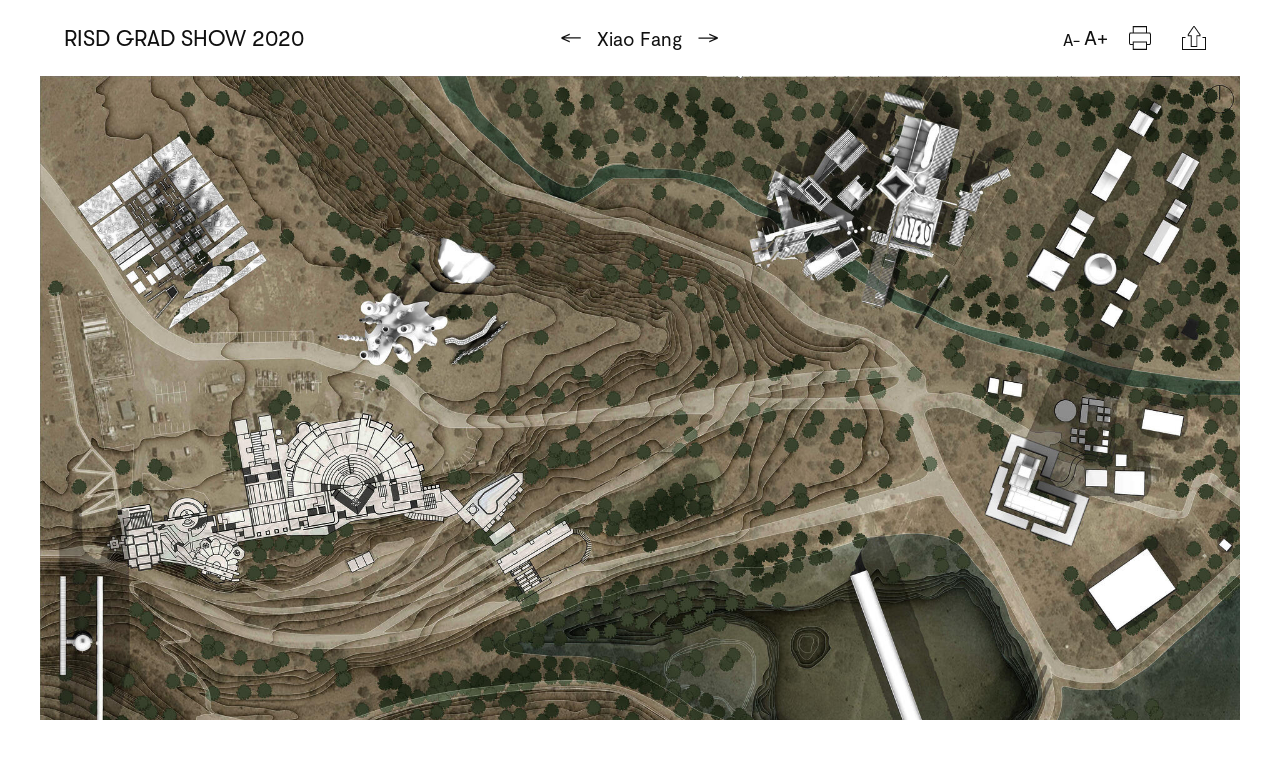

--- FILE ---
content_type: text/html; charset=UTF-8
request_url: https://publications.risd.edu/risd-grad-show-2020-interior-architecture/xiao-fang
body_size: 9974
content:
<!DOCTYPE html>
<html lang="en" dir="ltr" prefix="og: https://ogp.me/ns#">
  <head>
    <meta charset="utf-8" />
<link rel="canonical" href="https://publications.risd.edu/risd-grad-show-2020-interior-architecture/xiao-fang" />
<link rel="apple-touch-icon" sizes="180x180" href="/sites/default/files/favicons/apple-touch-icon.png"/>
<link rel="icon" type="image/png" sizes="32x32" href="/sites/default/files/favicons/favicon-32x32.png"/>
<link rel="icon" type="image/png" sizes="16x16" href="/sites/default/files/favicons/favicon-16x16.png"/>
<link rel="manifest" href="/sites/default/files/favicons/site.webmanifest"/>
<link rel="mask-icon" href="/sites/default/files/favicons/safari-pinned-tab.svg" color="#000000"/>
<link rel="shortcut icon" href="/sites/default/files/favicons/favicon.ico"/>
<meta name="msapplication-TileColor" content="#000000"/>
<meta name="msapplication-TileImage" content="/sites/default/files/favicons/mstile-144x144.png"/>
<meta name="msapplication-config" content="browserconfig.xml"/>
<meta name="theme-color" content="#ffffff"/>
<meta name="favicon-generator" content="Drupal responsive_favicons + realfavicongenerator.net" />
<meta name="Generator" content="Drupal 10 (https://www.drupal.org)" />
<meta name="MobileOptimized" content="width" />
<meta name="HandheldFriendly" content="true" />
<meta name="viewport" content="width=device-width, initial-scale=1.0" />

    <title>Xiao Fang | RISD / Museum Publications</title>
    <link rel="stylesheet" media="all" href="/themes/contrib/stable/css/system/components/align.module.css?sz46pr" />
<link rel="stylesheet" media="all" href="/themes/contrib/stable/css/system/components/fieldgroup.module.css?sz46pr" />
<link rel="stylesheet" media="all" href="/themes/contrib/stable/css/system/components/container-inline.module.css?sz46pr" />
<link rel="stylesheet" media="all" href="/themes/contrib/stable/css/system/components/clearfix.module.css?sz46pr" />
<link rel="stylesheet" media="all" href="/themes/contrib/stable/css/system/components/details.module.css?sz46pr" />
<link rel="stylesheet" media="all" href="/themes/contrib/stable/css/system/components/hidden.module.css?sz46pr" />
<link rel="stylesheet" media="all" href="/themes/contrib/stable/css/system/components/item-list.module.css?sz46pr" />
<link rel="stylesheet" media="all" href="/themes/contrib/stable/css/system/components/js.module.css?sz46pr" />
<link rel="stylesheet" media="all" href="/themes/contrib/stable/css/system/components/nowrap.module.css?sz46pr" />
<link rel="stylesheet" media="all" href="/themes/contrib/stable/css/system/components/position-container.module.css?sz46pr" />
<link rel="stylesheet" media="all" href="/themes/contrib/stable/css/system/components/reset-appearance.module.css?sz46pr" />
<link rel="stylesheet" media="all" href="/themes/contrib/stable/css/system/components/resize.module.css?sz46pr" />
<link rel="stylesheet" media="all" href="/themes/contrib/stable/css/system/components/system-status-counter.css?sz46pr" />
<link rel="stylesheet" media="all" href="/themes/contrib/stable/css/system/components/system-status-report-counters.css?sz46pr" />
<link rel="stylesheet" media="all" href="/themes/contrib/stable/css/system/components/system-status-report-general-info.css?sz46pr" />
<link rel="stylesheet" media="all" href="/themes/contrib/stable/css/system/components/tablesort.module.css?sz46pr" />
<link rel="stylesheet" media="all" href="/modules/contrib/entity_pager/css/entity-pager.css?sz46pr" />
<link rel="stylesheet" media="all" href="/modules/contrib/jquery_ui/assets/vendor/jquery.ui/themes/base/core.css?sz46pr" />
<link rel="stylesheet" media="all" href="/themes/contrib/stable/css/views/views.module.css?sz46pr" />
<link rel="stylesheet" media="all" href="/modules/contrib/jquery_ui/assets/vendor/jquery.ui/themes/base/theme.css?sz46pr" />
<link rel="stylesheet" media="all" href="/core/modules/layout_discovery/layouts/onecol/onecol.css?sz46pr" />
<link rel="stylesheet" media="all" href="/themes/custom/risd_publications/assets/styles/main.css?sz46pr" />
<link rel="stylesheet" media="all" href="/libraries/tlite/tlite.css?sz46pr" />

    <script type="application/json" data-drupal-selector="drupal-settings-json">{"path":{"baseUrl":"\/","pathPrefix":"","currentPath":"node\/1551","currentPathIsAdmin":false,"isFront":false,"currentLanguage":"en"},"pluralDelimiter":"\u0003","suppressDeprecationErrors":true,"user":{"uid":0,"permissionsHash":"fecafd6e1033ba609ec2b541c431fe4ce35cb765f4a299e7335823f0b68cbc89"}}</script>
<script src="/core/assets/vendor/jquery/jquery.min.js?v=3.7.1"></script>
<script src="/core/misc/drupalSettingsLoader.js?v=10.5.1"></script>
<script src="/core/misc/drupal.js?v=10.5.1"></script>
<script src="/core/misc/drupal.init.js?v=10.5.1"></script>
<script src="https://cdn.jsdelivr.net/npm/@shopify/draggable@1.0.0-beta.6/lib/draggable.bundle.js"></script>
<script src="/libraries/bootstrap/dist/js/bootstrap.bundle.min.js?v=1.x"></script>
<script src="/libraries/focus-visible/src/focus-visible.js?v=1.x"></script>
<script src="/libraries/clipboard/dist/clipboard.min.js?v=1.x"></script>
<script src="/libraries/jquery-zoom/jquery.zoom.min.js?v=1.x"></script>
<script src="/libraries/moment/min/moment.min.js?v=1.x"></script>
<script src="/libraries/tlite/tlite.min.js?v=1.x"></script>
<script src="/libraries/flip/dist/jquery.flip.min.js?v=1.x"></script>
<script src="/themes/custom/risd_publications/assets/scripts/control_audio.js?v=1.x"></script>
<script src="/themes/custom/risd_publications/assets/scripts/control_video.js?v=1.x"></script>
<script src="/themes/custom/risd_publications/assets/scripts/header.js?v=1.x"></script>
<script src="/themes/custom/risd_publications/assets/scripts/hero.js?v=1.x"></script>
<script src="/themes/custom/risd_publications/assets/scripts/animation.js?v=1.x"></script>
<script src="/themes/custom/risd_publications/assets/scripts/endnotes.js?v=1.x"></script>
<script src="/themes/custom/risd_publications/assets/scripts/copy.js?v=1.x"></script>
<script src="/themes/custom/risd_publications/assets/scripts/modal.js?v=1.x"></script>
<script src="/themes/custom/risd_publications/assets/scripts/zoom.js?v=1.x"></script>
<script src="/themes/custom/risd_publications/assets/scripts/carousel.js?v=1.x"></script>
<script src="https://cdnjs.cloudflare.com/ajax/libs/p5.js/1.0.0/p5.js"></script>

  </head>
  <body>
        <a href="#main-content" class="visually-hidden focusable">
      Skip to main content
    </a>
    
      <div class="dialog-off-canvas-main-canvas" data-off-canvas-main-canvas>
    
  <style type="text/css">
    :root {
      --ff__serif: 'GT Walsheim', sans-serif;
    }
  </style>

  <style type="text/css">
    :root {
      --ff__sans: 'Moderat', sans-serif;
    }
  </style>



  <style type="text/css">
    :root {
      --c__primary--bg: #565656;
      --c__primary--fg: #EAEAEA;
    }
  </style>

<div class="layout-container">

  <header role="banner">
      <div data-drupal-messages-fallback class="hidden"></div>


  </header>

  
  

  

  

  

  <main role="main">
    <a id="main-content" tabindex="-1"></a>
    <div class="layout-content">
        <div id="block-risd-publications-content">
  

        <div class="node node--view-mode-full container">
    
    
      
  
  
  
  
  
  <div class="rpp__row-width--100 rpp__horizontal-alignment--left rpp__vertical-alignment--middle row rpp__row rpp__row--one-column">
    <div  class="col rpp__column rpp__column--first">
      <div class="rpp__component--header rpp__header rpp__header--raid rpp__component rpp__component--block-content rpp__component--block-content-69e86a82-0076-42ad-a0d7-66418c175448">
  

      
  
  
  
  
  
  <div class="rpp__row-width--33-33-33 rpp__horizontal-alignment--center rpp__vertical-alignment--middle row rpp__row rpp__row--three-column">
          <div  class="col rpp__column rpp__column--first">
        <div class="rpp__component rpp__component--layout-builder rpp__component--field-block-block-content-header-field-publication-reference">
  

      
            <div class="publication__title publication__title--long"><a href="/risd-grad-show-2020"><span>RISD GRAD SHOW 2020</span>
</a></div>
<div class="publication__title publication__title--short">
            <a href="/risd-grad-show-2020" hreflang="en">RISD GRAD SHOW 2020</a>
      </div>


      
  </div>

      </div>
    
          <div  class="col rpp__column rpp__column--second">
        <div class="views-element-container rpp__component rpp__component--views rpp__component--views-block-table-of-contents-block-4">
  

      <div><div class="view view-table-of-contents view-id-table_of_contents view-display-id-block_4 js-view-dom-id-0e61e0dc7d3cfa4c96c151a1587e04f139bfa78e19d76aa3ee843f33bb2ebaa3">
  
  
  

  
  
  

  
<div class="views-view-entity-pager rpp__prev-next-toc">
  <ul class="prev-next-toc__list">
            <li class="prev-next-toc__item prev-next-toc__item--prev">
          <a href="/risd-grad-show-2020-interior-architecture/lanting-zhong" hreflang="en"><span class="prev-next-toc__item--prev--icon"><i></i><span class="text">Previous</span></span></a>
        </li>
              <li class="prev-next-toc__item prev-next-toc__item--all">
          <a href="#main-content">Xiao Fang</a>
        </li>
              <li class="prev-next-toc__item prev-next-toc__item--next">
          <a href="/risd-grad-show-2020-interior-architecture/jiaai-he" hreflang="en"><span class="prev-next-toc__item--next--icon"><span class="text">Next</span><i></i></span></a>
        </li>
        </ul>
</div>

    

  
  

  
  
</div>
</div>

  </div>

      </div>
    
          <div  class="col rpp__column rpp__column--third">
        <div class="d-inline-block rpp__component rpp__component--font-resize rpp__component--resize-block">
  

      <div class="box"><a class="font_resize-button" id="font_resize-minus" aria-label="Reduce Font Size" tabindex="0" href="#">A-</a> <a class="font_resize-button" id="font_resize-default" aria-label="Reset Font Size" tabindex="0" href="#">A</a> <a class="font_resize-button" id="font_resize-plus" aria-label="Increase Font Size" tabindex="0" href="#">A+</a> </div>
  </div>
<div class="d-inline-block rpp__print rpp__component rpp__component--block-content rpp__component--block-content-ffd5cd23-4741-4a2a-9444-f2a8e112f2ec">
  

      <a href="javascript:if(window.print)window.print()"
     class="btn btn-link action__link--print"
     title="This opens the browser's print options dialog.">
    <span class="sr-only">Print</span>
    <svg width="32" height="32" class="icon__print" xmlns="http://www.w3.org/2000/svg" x="0px" y="0px" viewBox="0 0 32 32"><path d="M26.1,20.8L25.6,22h-2.5v-2.6H8.8V22H6.4l-0.5-1.1v-8.1l0.5-1.2h19.2l0.5,1.2V20.8z M22.1,26.8H9.8v-6.4h12.3
	V26.8z M9.8,5.2h12.3v5.3H9.8V5.2z M26.2,10.5h-3.1V4.1H8.8v6.3h-3l-0.9,2v8.6L5.8,23h3v4.9h14.3V23h3.1l0.9-1.9v-8.6L26.2,10.5z" /></svg>
  </a>
</div>
<div class="d-inline-block rpp__citation-anchor rpp__component rpp__component--block-content rpp__component--block-content-fa147c4c-49d3-42f2-815c-312f4d28ec54">
  

      <a href="#views-block-citations-block-1"
     class="btn btn-link action__link--citation"
     title="Jump to in-page instructions on how to cite this publication chapter.">
    <span class="sr-only">Citation</span>
    <svg width="32" height="32" class="icon__citation" xmlns="http://www.w3.org/2000/svg" x="0px" y="0px" viewBox="0 0 32 32"><path d="M24.5 15.1L24.5 16.1 27 16.1 27 27 5.1 27 5.1 16.1 7.5 16.1 7.5 15.1 4 15.1 4 28 28 28 28 15.1z"/><path class="st0" d="M21.4,12.7v0.5h-3V24h-4.6V13.3h-3.1v-0.5L16,4.9L21.4,12.7z M15.5,4l-5.8,8.4l0,0h0v1.8h3.1V25h6.5V14.2h3 h0.1v-1.8h0l0,0L16.5,4l0,0v0H15.5z"/></svg>
  </a>
</div>

      </div>
      </div>
  <div class="layout layout--onecol">
    <div  class="layout__region layout__region--content">
      
    </div>
  </div>

</div>

    </div>
  </div>
  
  
  
  
  
  
  <div class="rpp__row-width--100 rpp__horizontal-alignment--center rpp__vertical-alignment--middle row rpp__row rpp__row--one-column">
    <div  class="col rpp__column rpp__column--first">
      
<div class="rpp__spacing--small rpp__component rpp__component--layout-builder rpp__component--inline-block-hero rpp-video">
  

      
            
  
  <h2 class="visually-hidden">Image</h2>
          <picture>
                  <source srcset="/sites/default/files/styles/full/public/2020-05/%E6%9C%AA%E6%A0%87%E9%A2%98-1.jpg?itok=jxdBcu3E 1x" media="only screen and (min-width: 760px)" type="image/jpeg" width="1920" height="1519"/>
              <source srcset="/sites/default/files/styles/mobile/public/2020-05/%E6%9C%AA%E6%A0%87%E9%A2%98-1.jpg?itok=QcZeK4O5 1x" media="only screen and (min-width: 0px)" type="image/jpeg" width="1280" height="1012"/>
                  <img loading="eager" width="1920" height="1519" src="/sites/default/files/styles/full/public/2020-05/%E6%9C%AA%E6%A0%87%E9%A2%98-1.jpg?itok=jxdBcu3E" alt="master" />

  </picture>


  

      

              <div class="rpp-video__poster" data-poster-src="/sites/default/files/2020-05/%E6%9C%AA%E6%A0%87%E9%A2%98-1.jpg"></div>
      </div>

    </div>
  </div>
  
  
  
  
  
  
  <div class="rpp__row-width--100 rpp__horizontal-alignment--left rpp__vertical-alignment--middle row rpp__row rpp__row--one-column">
    <div >
      
    </div>
  </div>
  
  
  
  
  
  
  <div class="rpp__bg-color--default-light rpp__row-width--33-67 rpp__horizontal-alignment--left rpp__vertical-alignment--top row rpp__row rpp__row--two-column">
          <div  class="col rpp__column rpp__column--first">
        
<div class="rpp__custom--title-author rpp__animation--initial animate__once__fadein rpp__spacing--large rpp__component rpp__component--layout-builder rpp__component--inline-block-basic rpp-video">
  

      

            <div class="rpp__basic--content">
        <h1><strong>Realistic Utopia</strong></h1>
<hr>
<h2><span><span><span><span><span><span><span><span>A Utopian Architecture exhibition at </span></span></span></span><span><span><span><span>Arcosanti</span></span></span></span></span></span></span></span></h2>

      </div>
      

              <div class="rpp-video__poster" data-poster-src=""></div>
      </div>

      </div>
    
          <div  class="col rpp__column rpp__column--second">
        
<div class="rpp__animation--initial animate__once__fadein rpp__spacing--xlarge rpp__component rpp__component--layout-builder rpp__component--inline-block-basic rpp-video">
  

      

            <div class="rpp__basic--content">
        <p>&nbsp;</p>
<p>&nbsp;</p>
<p><span><span><strong><span lang="EN-US"><span><span>Many people believe that only when a design is built can it be called architecture. Architecture, howev­er, was never solely about built form. </span></span></span></strong><span lang="EN-US"><span><span>And unlike other types of design, architecture depends on imagination and visualization: only the architect knows how the space works before it has actually been built. Thus, it is necessary to test the design on paper before it has been realized and many times architectural designs are heavily modified or abandoned for economic, political or environmental reasons.&nbsp;&nbsp;</span></span></span></span></span></p>
<p><span><span><span lang="EN-US"><span><span>Meanwhile, architects also design spaces knowing they will never be built, to exercise ideas or push toward new realities. <strong>From ancient times to the present, there have always been architects who incorporate their social, political, and philosophical ideals through media other than construction. They explore technical materials that seem impossible, new architectural languages in urban contexts, and the deep connection between architecture and the environment. </strong>Even though these utopians never had the chance to realize their works, their experimental, inspiring ideas have left us precious treasure.</span></span></span></span></span></p>
<p><span><span><span lang="EN-US"><span><span>Why did architects design these utopias? How have their designs and ideas influenced archi­tecture, urban development, and society as a whole? Through designing </span></span></span><span lang="EN-US"><span><span>creating </span></span></span><span lang="EN-US"><span><span>an exhibition on utopian architecture at Arcosanti, an experimental utopian town in Arizona, this thesis will bring unfulfilled dreams to life. The proposed exhibition will combine reconstruction of featured utopian architecture as scale model pavilions scattered in the landscape surrounding Arcosanti, and a new pavilion to represent contemporary notions of utopia. </span></span></span><strong><span lang="EN-US"><span><span>The space that hosts the exhibition is also an exhibit, </span></span></span></strong><strong><span lang="EN-US"><span><span>and</span></span></span></strong><strong><span lang="EN-US"><span><span> as the pavilions are generated from the exhibition content. </span></span></span></strong><span lang="EN-US"><span><span>Each pavilion will not only be a model representation of the utopian design </span></span></span><span lang="EN-US"><span><span>ideals of its designer</span></span></span><span lang="EN-US"><span><span>, but also hold exhibitions of other similar utopian proposals.<strong> </strong>The exhibition melds with Arcosanti and will be an exploratory tour around the entire site.&nbsp; The reconstruction of historical utopias within a living utopian community will communicate different possibilities for architecture, and suggest a yet more ambitious utopian future.</span></span></span></span></span></p>
<p><br><br>
<br><br>
&nbsp;</p>
<p>&nbsp;</p>

      </div>
      

              <div class="rpp-video__poster" data-poster-src=""></div>
      </div>

      </div>
      </div>
  
  
  
  
  
  
  <div class="rpp__row-width--100 rpp__horizontal-alignment--left rpp__vertical-alignment--middle row rpp__row rpp__row--one-column">
    <div  class="col rpp__column rpp__column--first">
      
<div class="rpp__component rpp__component--layout-builder rpp__component--inline-block-image">
  
  <h2>
    <span class="h5">Arcosanti</span>
  </h2>

            <span>
          
            
  
  <h2 class="visually-hidden">Image</h2>
          <picture>
                  <source srcset="/sites/default/files/styles/full/public/2020-05/IMG_20191217_131612_0.jpg?itok=XQsq6SrR 1x" media="only screen and (min-width: 760px)" type="image/jpeg" width="1920" height="892"/>
              <source srcset="/sites/default/files/styles/mobile/public/2020-05/IMG_20191217_131612_0.jpg?itok=CW8Nt5Wv 1x" media="only screen and (min-width: 0px)" type="image/jpeg" width="1280" height="595"/>
                  <img loading="eager" width="1920" height="892" src="/sites/default/files/styles/full/public/2020-05/IMG_20191217_131612_0.jpg?itok=XQsq6SrR" alt="arcosanti" />

  </picture>


  

      
    </span>
  </div>

    </div>
  </div>
  
  
  
  
  
  
  <div class="rpp__row-width--33-33-33 rpp__horizontal-alignment--left rpp__vertical-alignment--middle row rpp__row rpp__row--three-column">
          <div  class="col rpp__column rpp__column--first">
        
<div class="rpp__component rpp__component--layout-builder rpp__component--inline-block-image">
  
  <h2>
    <span class="h5">walking path</span>
  </h2>

            <span>
          
            
  
  <h2 class="visually-hidden">Image</h2>
          <picture>
                  <source srcset="/sites/default/files/styles/full/public/2020-05/walking%20path.jpg?itok=g4-E2w5A 1x" media="only screen and (min-width: 760px)" type="image/jpeg" width="1920" height="1518"/>
              <source srcset="/sites/default/files/styles/mobile/public/2020-05/walking%20path.jpg?itok=GccfqiqA 1x" media="only screen and (min-width: 0px)" type="image/jpeg" width="1280" height="1012"/>
                  <img loading="eager" width="1920" height="1518" src="/sites/default/files/styles/full/public/2020-05/walking%20path.jpg?itok=g4-E2w5A" alt="p" />

  </picture>


  

      
    </span>
  </div>

      </div>
    
          <div  class="col rpp__column rpp__column--second">
        
<div class="rpp__component rpp__component--layout-builder rpp__component--inline-block-image">
  
  <h2>
    <span class="h5">bus path</span>
  </h2>

            <span>
          
            
  
  <h2 class="visually-hidden">Image</h2>
          <picture>
                  <source srcset="/sites/default/files/styles/full/public/2020-06/bus%20path%20small.jpg?itok=4Vv1mcS0 1x" media="only screen and (min-width: 760px)" type="image/jpeg" width="1920" height="1518"/>
              <source srcset="/sites/default/files/styles/mobile/public/2020-06/bus%20path%20small.jpg?itok=wzZtrNV0 1x" media="only screen and (min-width: 0px)" type="image/jpeg" width="1280" height="1012"/>
                  <img loading="eager" width="1920" height="1518" src="/sites/default/files/styles/full/public/2020-06/bus%20path%20small.jpg?itok=4Vv1mcS0" alt="bus" />

  </picture>


  

      
    </span>
  </div>

      </div>
    
      </div>
  
  
  
  
  
  
  <div class="rpp__row-width--25-25-50 rpp__horizontal-alignment--center rpp__vertical-alignment--top row rpp__row rpp__row--three-column">
          <div  class="col rpp__column rpp__column--first">
        
<div class="rpp__component rpp__component--layout-builder rpp__component--inline-block-basic rpp-video">
  

      

            <div class="rpp__basic--content">
        <h3><span><span><span><span>The City of Three Million Inhabitants</span></span></span></span></h3>

<hr>
<h4><span><span><span><span>Le Corbusier</span></span></span></span></h4>

<h4><em><span><span><span><span>1922</span></span></span></span></em></h4>

<p>&nbsp;</p>

      </div>
      

              <div class="rpp-video__poster" data-poster-src=""></div>
      </div>

      </div>
    
          <div  class="col rpp__column rpp__column--second">
        
<div class="rpp__zoom--on rpp__component rpp__component--layout-builder rpp__component--inline-block-image">
  
  <h2>
    <span class="h5">reference photo1</span>
  </h2>

            <span>
          
            
  
  <h2 class="visually-hidden">Image</h2>
          <picture>
                  <source srcset="/sites/default/files/styles/full/public/2020-05/51cc16ad-5aa8-45b0-9d46-252e6d7b5f76_original.jpg?itok=WOIWEpO8 1x" media="only screen and (min-width: 760px)" type="image/jpeg" width="792" height="553"/>
              <source srcset="/sites/default/files/styles/mobile/public/2020-05/51cc16ad-5aa8-45b0-9d46-252e6d7b5f76_original.jpg?itok=NIUa2ASf 1x" media="only screen and (min-width: 0px)" type="image/jpeg" width="792" height="553"/>
                  <img loading="eager" width="792" height="553" src="/sites/default/files/styles/full/public/2020-05/51cc16ad-5aa8-45b0-9d46-252e6d7b5f76_original.jpg?itok=WOIWEpO8" alt="le cu" />

  </picture>


  

      
    </span>
  </div>

      </div>
    
          <div  class="col rpp__column rpp__column--third">
        
<div class="rpp__component rpp__component--layout-builder rpp__component--inline-block-image">
  

            <span>
          
            
  
  <h2 class="visually-hidden">Image</h2>
          <picture>
                  <source srcset="/sites/default/files/styles/full/public/2020-05/axo.jpg?itok=oMqf1K-5 1x" media="only screen and (min-width: 760px)" type="image/jpeg" width="1920" height="1920"/>
              <source srcset="/sites/default/files/styles/mobile/public/2020-05/axo.jpg?itok=azVowmuW 1x" media="only screen and (min-width: 0px)" type="image/jpeg" width="1280" height="1280"/>
                  <img loading="eager" width="1920" height="1920" src="/sites/default/files/styles/full/public/2020-05/axo.jpg?itok=oMqf1K-5" alt="1" />

  </picture>


  

      
    </span>
  </div>

      </div>
      </div>
  
  
  
  
  
  
  <div class="rpp__row-width--25-25-50 rpp__horizontal-alignment--center rpp__vertical-alignment--top row rpp__row rpp__row--three-column">
          <div  class="col rpp__column rpp__column--first">
        
<div class="rpp__component rpp__component--layout-builder rpp__component--inline-block-basic rpp-video">
  

      

            <div class="rpp__basic--content">
        <h2><span><span><span><span>Prisons of the Imagination</span></span></span></span></h2>
<hr>
<h4><span><span><span><span>Giovanni Battista Piranesi</span></span></span></span></h4>
<h4><em><span><span><span><span><span><span><span><span>1761</span></span></span></span></span></span></span></span></em></h4>
<p>&nbsp;</p>

      </div>
      

              <div class="rpp-video__poster" data-poster-src=""></div>
      </div>

      </div>
    
          <div  class="col rpp__column rpp__column--second">
        
<div class="rpp__component rpp__component--layout-builder rpp__component--inline-block-image">
  
  <h2>
    <span class="h5">reference photo 2</span>
  </h2>

            <span>
          
            
  
  <h2 class="visually-hidden">Image</h2>
          <picture>
                  <source srcset="/sites/default/files/styles/full/public/2020-05/IW_Piranesi_Tav-III_TorreCircolare.jpg?itok=dnNLWWaH 1x" media="only screen and (min-width: 760px)" type="image/jpeg" width="664" height="873"/>
              <source srcset="/sites/default/files/styles/mobile/public/2020-05/IW_Piranesi_Tav-III_TorreCircolare.jpg?itok=pOtAHnEe 1x" media="only screen and (min-width: 0px)" type="image/jpeg" width="664" height="873"/>
                  <img loading="eager" width="664" height="873" src="/sites/default/files/styles/full/public/2020-05/IW_Piranesi_Tav-III_TorreCircolare.jpg?itok=dnNLWWaH" alt="pir" />

  </picture>


  

      
    </span>
  </div>

      </div>
    
          <div  class="col rpp__column rpp__column--third">
        
<div class="rpp__component rpp__component--layout-builder rpp__component--inline-block-image">
  

            <span>
          
            
  
  <h2 class="visually-hidden">Image</h2>
          <picture>
                  <source srcset="/sites/default/files/styles/full/public/2020-05/Prianesi%201.jpg?itok=BtGTwR8S 1x" media="only screen and (min-width: 760px)" type="image/jpeg" width="1920" height="1924"/>
              <source srcset="/sites/default/files/styles/mobile/public/2020-05/Prianesi%201.jpg?itok=D5pQBYUR 1x" media="only screen and (min-width: 0px)" type="image/jpeg" width="1280" height="1283"/>
                  <img loading="eager" width="1920" height="1924" src="/sites/default/files/styles/full/public/2020-05/Prianesi%201.jpg?itok=BtGTwR8S" alt="2" />

  </picture>


  

      
    </span>
  </div>

      </div>
      </div>
  
  
  
  
  
  
  <div class="rpp__row-width--25-25-50 rpp__horizontal-alignment--right rpp__vertical-alignment--top row rpp__row rpp__row--three-column">
          <div  class="col rpp__column rpp__column--first">
        
<div class="rpp__component rpp__component--layout-builder rpp__component--inline-block-basic rpp-video">
  
  <h2>
    <span class="h5">title 3</span>
  </h2>

      

            <div class="rpp__basic--content">
        <h2><span><span><span><span>Alpine Architecture</span></span></span></span></h2>
<hr>
<h4><span><span><span><span>Bruno Taut</span></span></span></span></h4>
<h4><em><span><span><span><span><span><span><span><span>1918</span></span></span></span></span></span></span></span></em></h4>

      </div>
      

              <div class="rpp-video__poster" data-poster-src=""></div>
      </div>

      </div>
    
          <div  class="col rpp__column rpp__column--second">
        
<div class="rpp__component rpp__component--layout-builder rpp__component--inline-block-image">
  
  <h2>
    <span class="h5">reference photo 3</span>
  </h2>

            <span>
          
            
  
  <h2 class="visually-hidden">Image</h2>
          <picture>
                  <source srcset="/sites/default/files/styles/full/public/2020-06/e98ed953e5c99ae74881d05f0a9a7f80.jpg?itok=4Eq9W1GR 1x" media="only screen and (min-width: 760px)" type="image/jpeg" width="403" height="536"/>
              <source srcset="/sites/default/files/styles/mobile/public/2020-06/e98ed953e5c99ae74881d05f0a9a7f80.jpg?itok=cHZBwlzz 1x" media="only screen and (min-width: 0px)" type="image/jpeg" width="403" height="536"/>
                  <img loading="eager" width="403" height="536" src="/sites/default/files/styles/full/public/2020-06/e98ed953e5c99ae74881d05f0a9a7f80.jpg?itok=4Eq9W1GR" alt="taut" />

  </picture>


  

      
    </span>
  </div>

      </div>
    
          <div  class="col rpp__column rpp__column--third">
        
<div class="rpp__component rpp__component--layout-builder rpp__component--inline-block-image">
  

            <span>
          
            
  
  <h2 class="visually-hidden">Image</h2>
          <picture>
                  <source srcset="/sites/default/files/styles/full/public/2020-05/taut.jpg?itok=W3se4XWh 1x" media="only screen and (min-width: 760px)" type="image/jpeg" width="1920" height="1920"/>
              <source srcset="/sites/default/files/styles/mobile/public/2020-05/taut.jpg?itok=vsk34Ki2 1x" media="only screen and (min-width: 0px)" type="image/jpeg" width="1280" height="1280"/>
                  <img loading="eager" width="1920" height="1920" src="/sites/default/files/styles/full/public/2020-05/taut.jpg?itok=W3se4XWh" alt="3" />

  </picture>


  

      
    </span>
  </div>

      </div>
      </div>
  
  
  
  
  
  
  <div class="rpp__row-width--25-25-50 rpp__horizontal-alignment--right rpp__vertical-alignment--top row rpp__row rpp__row--three-column">
          <div  class="col rpp__column rpp__column--first">
        
<div class="rpp__component rpp__component--layout-builder rpp__component--inline-block-basic rpp-video">
  

      

            <div class="rpp__basic--content">
        <h2><span><span><span><span>Cenotaph for Newton</span></span></span></span></h2>
<hr>
<h4><span><span><span><span>Etienne-Louis Boullee</span></span></span></span></h4>
<h4><em><span><span><span><span><span><span><span><span>1784</span></span></span></span></span></span></span></span></em></h4>

      </div>
      

              <div class="rpp-video__poster" data-poster-src=""></div>
      </div>

      </div>
    
          <div  class="col rpp__column rpp__column--second">
        
<div class="rpp__component rpp__component--layout-builder rpp__component--inline-block-image">
  
  <h2>
    <span class="h5">reference photo 4</span>
  </h2>

            <span>
          
            
  
  <h2 class="visually-hidden">Image</h2>
          <picture>
                  <source srcset="/sites/default/files/styles/full/public/2020-06/N7701015_JPEG_4_4DM.jpg?itok=A2VyFMS0 1x" media="only screen and (min-width: 760px)" type="image/jpeg" width="1536" height="976"/>
              <source srcset="/sites/default/files/styles/mobile/public/2020-06/N7701015_JPEG_4_4DM.jpg?itok=neugxBJM 1x" media="only screen and (min-width: 0px)" type="image/jpeg" width="1280" height="813"/>
                  <img loading="eager" width="1536" height="976" src="/sites/default/files/styles/full/public/2020-06/N7701015_JPEG_4_4DM.jpg?itok=A2VyFMS0" alt="bou" />

  </picture>


  

      
    </span>
  </div>

      </div>
    
          <div  class="col rpp__column rpp__column--third">
        
<div class="rpp__component rpp__component--layout-builder rpp__component--inline-block-image">
  

            <span>
          
            
  
  <h2 class="visually-hidden">Image</h2>
          <picture>
                  <source srcset="/sites/default/files/styles/full/public/2020-05/Boulee%20axo2.jpg?itok=aBCdGy49 1x" media="only screen and (min-width: 760px)" type="image/jpeg" width="1920" height="1920"/>
              <source srcset="/sites/default/files/styles/mobile/public/2020-05/Boulee%20axo2.jpg?itok=kv_dbOPJ 1x" media="only screen and (min-width: 0px)" type="image/jpeg" width="1280" height="1280"/>
                  <img loading="eager" width="1920" height="1920" src="/sites/default/files/styles/full/public/2020-05/Boulee%20axo2.jpg?itok=aBCdGy49" alt="4" />

  </picture>


  

      
    </span>
  </div>

      </div>
      </div>
  
  
  
  
  
  
  <div class="rpp__row-width--25-25-50 rpp__horizontal-alignment--right rpp__vertical-alignment--top row rpp__row rpp__row--three-column">
          <div  class="col rpp__column rpp__column--first">
        
<div class="rpp__component rpp__component--layout-builder rpp__component--inline-block-basic rpp-video">
  

      

            <div class="rpp__basic--content">
        <h2><span><span><span><span>Hydroelectric power station&nbsp;</span></span></span></span></h2>
<hr>
<h4><span><span><span><span>Antonio Sant’Elia&nbsp;</span></span></span></span></h4>
<h4><em><span><span><span><span><span><span><span><span>1914</span></span></span></span></span></span></span></span></em></h4>

      </div>
      

              <div class="rpp-video__poster" data-poster-src=""></div>
      </div>

      </div>
    
          <div  class="col rpp__column rpp__column--second">
        
<div class="rpp__component rpp__component--layout-builder rpp__component--inline-block-image">
  
  <h2>
    <span class="h5">reference photo 5</span>
  </h2>

            <span>
          
            
  
  <h2 class="visually-hidden">Image</h2>
          <picture>
                  <source srcset="/sites/default/files/styles/full/public/2020-06/antonio_santelia-the_power_plant-1914-trivium-art-history-1.jpg?itok=CvA4zi82 1x" media="only screen and (min-width: 760px)" type="image/jpeg" width="1557" height="2333"/>
              <source srcset="/sites/default/files/styles/mobile/public/2020-06/antonio_santelia-the_power_plant-1914-trivium-art-history-1.jpg?itok=_i5zufEj 1x" media="only screen and (min-width: 0px)" type="image/jpeg" width="1280" height="1918"/>
                  <img loading="eager" width="1557" height="2333" src="/sites/default/files/styles/full/public/2020-06/antonio_santelia-the_power_plant-1914-trivium-art-history-1.jpg?itok=CvA4zi82" alt="sant" />

  </picture>


  

      
    </span>
  </div>

      </div>
    
          <div  class="col rpp__column rpp__column--third">
        
<div class="rpp__component rpp__component--layout-builder rpp__component--inline-block-image">
  

            <span>
          
            
  
  <h2 class="visually-hidden">Image</h2>
          <picture>
                  <source srcset="/sites/default/files/styles/full/public/2020-06/ble.jpg?itok=Dq-ZyquV 1x" media="only screen and (min-width: 760px)" type="image/jpeg" width="1920" height="1920"/>
              <source srcset="/sites/default/files/styles/mobile/public/2020-06/ble.jpg?itok=PQ8dEohV 1x" media="only screen and (min-width: 0px)" type="image/jpeg" width="1280" height="1280"/>
                  <img loading="eager" width="1920" height="1920" src="/sites/default/files/styles/full/public/2020-06/ble.jpg?itok=Dq-ZyquV" alt="333" />

  </picture>


  

      
    </span>
  </div>

      </div>
      </div>
  
  
  
  
  
  
  <div class="rpp__row-width--25-25-50 rpp__horizontal-alignment--left rpp__vertical-alignment--top row rpp__row rpp__row--three-column">
          <div  class="col rpp__column rpp__column--first">
        
<div class="rpp__component rpp__component--layout-builder rpp__component--inline-block-basic rpp-video">
  

      

            <div class="rpp__basic--content">
        <h2><span><span><span><span>Highrise of Homes&nbsp;</span></span></span></span></h2>
<hr>
<h4><span><span><span><span>SITE&nbsp;</span></span></span></span></h4>
<h4><em><span><span><span><span><span><span><span><span>1981</span></span></span></span></span></span></span></span></em></h4>

      </div>
      

              <div class="rpp-video__poster" data-poster-src=""></div>
      </div>

      </div>
    
          <div  class="col rpp__column rpp__column--second">
        
<div class="rpp__component rpp__component--layout-builder rpp__component--inline-block-image">
  
  <h2>
    <span class="h5">reference photo 6</span>
  </h2>

            <span>
          
            
  
  <h2 class="visually-hidden">Image</h2>
          <picture>
                  <source srcset="/sites/default/files/styles/full/public/2020-06/1-Highrise-of-Homes-color-rendering.jpg?itok=eSDa8z4g 1x" media="only screen and (min-width: 760px)" type="image/jpeg" width="537" height="700"/>
              <source srcset="/sites/default/files/styles/mobile/public/2020-06/1-Highrise-of-Homes-color-rendering.jpg?itok=LUy0vJki 1x" media="only screen and (min-width: 0px)" type="image/jpeg" width="537" height="700"/>
                  <img loading="eager" width="537" height="700" src="/sites/default/files/styles/full/public/2020-06/1-Highrise-of-Homes-color-rendering.jpg?itok=eSDa8z4g" alt="site" />

  </picture>


  

      
    </span>
  </div>

      </div>
    
          <div  class="col rpp__column rpp__column--third">
        
<div class="rpp__component rpp__component--layout-builder rpp__component--inline-block-image">
  

            <span>
          
            
  
  <h2 class="visually-hidden">Image</h2>
          <picture>
                  <source srcset="/sites/default/files/styles/full/public/2020-06/blee3_0.jpg?itok=18dLJhER 1x" media="only screen and (min-width: 760px)" type="image/jpeg" width="1920" height="1920"/>
              <source srcset="/sites/default/files/styles/mobile/public/2020-06/blee3_0.jpg?itok=xrs1UTWn 1x" media="only screen and (min-width: 0px)" type="image/jpeg" width="1280" height="1280"/>
                  <img loading="eager" width="1920" height="1920" src="/sites/default/files/styles/full/public/2020-06/blee3_0.jpg?itok=18dLJhER" alt="666" />

  </picture>


  

      
    </span>
  </div>

      </div>
      </div>
  
  
  
  
  
  
  <div class="rpp__row-width--25-25-50 rpp__horizontal-alignment--right rpp__vertical-alignment--top row rpp__row rpp__row--three-column">
          <div  class="col rpp__column rpp__column--first">
        
<div class="rpp__component rpp__component--layout-builder rpp__component--inline-block-basic rpp-video">
  

      

            <div class="rpp__basic--content">
        <h2><span><span><span><span>The Ideal City&nbsp;&nbsp;</span></span></span></span></h2>
<hr>
<h4><span><span><span><span>School of Piero della Francesca&nbsp;</span></span></span></span></h4>
<h4><em><span><span><span><span><span><span><span><span>1480</span></span></span></span></span></span></span></span></em></h4>

      </div>
      

              <div class="rpp-video__poster" data-poster-src=""></div>
      </div>

      </div>
    
          <div  class="col rpp__column rpp__column--second">
        
<div class="rpp__component rpp__component--layout-builder rpp__component--inline-block-image">
  
  <h2>
    <span class="h5">reference photo 7</span>
  </h2>

            <span>
          
            
  
  <h2 class="visually-hidden">Image</h2>
          <picture>
                  <source srcset="/sites/default/files/styles/full/public/2020-06/Pierro-della-Francescas-The-Ideal-City.jpg?itok=1mcq6yMH 1x" media="only screen and (min-width: 760px)" type="image/jpeg" width="850" height="214"/>
              <source srcset="/sites/default/files/styles/mobile/public/2020-06/Pierro-della-Francescas-The-Ideal-City.jpg?itok=otvfkBpd 1x" media="only screen and (min-width: 0px)" type="image/jpeg" width="850" height="214"/>
                  <img loading="eager" width="850" height="214" src="/sites/default/files/styles/full/public/2020-06/Pierro-della-Francescas-The-Ideal-City.jpg?itok=1mcq6yMH" alt="ideal" />

  </picture>


  

      
    </span>
  </div>

      </div>
    
          <div  class="col rpp__column rpp__column--third">
        
<div class="rpp__component rpp__component--layout-builder rpp__component--inline-block-image">
  

            <span>
          
            
  
  <h2 class="visually-hidden">Image</h2>
          <picture>
                  <source srcset="/sites/default/files/styles/full/public/2020-06/bleed.jpg?itok=iceyHysG 1x" media="only screen and (min-width: 760px)" type="image/jpeg" width="1920" height="1920"/>
              <source srcset="/sites/default/files/styles/mobile/public/2020-06/bleed.jpg?itok=VpXeGGBj 1x" media="only screen and (min-width: 0px)" type="image/jpeg" width="1280" height="1280"/>
                  <img loading="eager" width="1920" height="1920" src="/sites/default/files/styles/full/public/2020-06/bleed.jpg?itok=iceyHysG" alt="ideal" />

  </picture>


  

      
    </span>
  </div>

      </div>
      </div>
  
  
  
  
  
  
  <div class="rpp__row-width--25-25-50 rpp__horizontal-alignment--right rpp__vertical-alignment--top row rpp__row rpp__row--three-column">
          <div  class="col rpp__column rpp__column--first">
        
<div class="rpp__component rpp__component--layout-builder rpp__component--inline-block-basic rpp-video">
  

      

            <div class="rpp__basic--content">
        <h2><span><span><span><span>Plug-in-City&nbsp;&nbsp;</span></span></span></span></h2>
<hr>
<h4><span><span><span><span>Archigram&nbsp;&nbsp;</span></span></span></span></h4>
<h4><em><span><span><span><span><span><span><span><span>1964</span></span></span></span></span></span></span></span></em></h4>

      </div>
      

              <div class="rpp-video__poster" data-poster-src=""></div>
      </div>

      </div>
    
          <div  class="col rpp__column rpp__column--second">
        
<div class="rpp__component rpp__component--layout-builder rpp__component--inline-block-image">
  
  <h2>
    <span class="h5">reference photo 8</span>
  </h2>

            <span>
          
            
  
  <h2 class="visually-hidden">Image</h2>
          <picture>
                  <source srcset="/sites/default/files/styles/full/public/2020-06/734_medium.jpg?itok=Igk7KZMc 1x" media="only screen and (min-width: 760px)" type="image/jpeg" width="466" height="480"/>
              <source srcset="/sites/default/files/styles/mobile/public/2020-06/734_medium.jpg?itok=dH5kxZc_ 1x" media="only screen and (min-width: 0px)" type="image/jpeg" width="466" height="480"/>
                  <img loading="eager" width="466" height="480" src="/sites/default/files/styles/full/public/2020-06/734_medium.jpg?itok=Igk7KZMc" alt="plug" />

  </picture>


  

      
    </span>
  </div>

      </div>
    
          <div  class="col rpp__column rpp__column--third">
        
<div class="rpp__component rpp__component--layout-builder rpp__component--inline-block-image">
  

            <span>
          
            
  
  <h2 class="visually-hidden">Image</h2>
          <picture>
                  <source srcset="/sites/default/files/styles/full/public/2020-06/bleed4.jpg?itok=ehM-tw1R 1x" media="only screen and (min-width: 760px)" type="image/jpeg" width="1920" height="1920"/>
              <source srcset="/sites/default/files/styles/mobile/public/2020-06/bleed4.jpg?itok=BxZCsay6 1x" media="only screen and (min-width: 0px)" type="image/jpeg" width="1280" height="1280"/>
                  <img loading="eager" width="1920" height="1920" src="/sites/default/files/styles/full/public/2020-06/bleed4.jpg?itok=ehM-tw1R" alt="plug" />

  </picture>


  

      
    </span>
  </div>

      </div>
      </div>
  
  
  
  
  
  
  <div class="rpp__row-width--25-25-50 rpp__horizontal-alignment--right rpp__vertical-alignment--top row rpp__row rpp__row--three-column">
          <div  class="col rpp__column rpp__column--first">
        
<div class="rpp__component rpp__component--layout-builder rpp__component--inline-block-basic rpp-video">
  

      

            <div class="rpp__basic--content">
        <h2><span><span><span><span>The Forth Organism&nbsp;&nbsp;</span></span></span></span></h2>
<hr>
<h4><span><span><span><span>Xiao Fang&nbsp;&nbsp;</span></span></span></span></h4>
<h4><em><span><span><span><span><span><span><span><span>2020</span></span></span></span></span></span></span></span></em></h4>

      </div>
      

              <div class="rpp-video__poster" data-poster-src=""></div>
      </div>

      </div>
    
          <div  class="col rpp__column rpp__column--second">
        
<div class="rpp__component rpp__component--layout-builder rpp__component--inline-block-image">
  

            <span>
          
            
  
  <h2 class="visually-hidden">Image</h2>
          <picture>
                  <source srcset="/sites/default/files/styles/full/public/2020-06/the-great-black-switch_french-country_sm.jpg?itok=2_y8YRrY 1x" media="only screen and (min-width: 760px)" type="image/jpeg" width="1000" height="1000"/>
              <source srcset="/sites/default/files/styles/mobile/public/2020-06/the-great-black-switch_french-country_sm.jpg?itok=piRSdxPM 1x" media="only screen and (min-width: 0px)" type="image/jpeg" width="1000" height="1000"/>
                  <img loading="eager" width="1000" height="1000" src="/sites/default/files/styles/full/public/2020-06/the-great-black-switch_french-country_sm.jpg?itok=2_y8YRrY" alt="loge" />

  </picture>


  

      
    </span>
  </div>

      </div>
    
          <div  class="col rpp__column rpp__column--third">
        
<div class="rpp__component rpp__component--layout-builder rpp__component--inline-block-image">
  

            <span>
          
            
  
  <h2 class="visually-hidden">Image</h2>
          <picture>
                  <source srcset="/sites/default/files/styles/full/public/2020-06/bleed5.jpg?itok=1sgsSaDQ 1x" media="only screen and (min-width: 760px)" type="image/jpeg" width="1920" height="1920"/>
              <source srcset="/sites/default/files/styles/mobile/public/2020-06/bleed5.jpg?itok=_bmT1tcZ 1x" media="only screen and (min-width: 0px)" type="image/jpeg" width="1280" height="1280"/>
                  <img loading="eager" width="1920" height="1920" src="/sites/default/files/styles/full/public/2020-06/bleed5.jpg?itok=1sgsSaDQ" alt="my" />

  </picture>


  

      
    </span>
  </div>

      </div>
      </div>
  
  
  
  
  
  
  <div class="rpp__bg-color--default-dark rpp__row-width--100 rpp__horizontal-alignment--center rpp__vertical-alignment--bottom row rpp__row rpp__row--one-column">
    <div  class="col rpp__column rpp__column--first">
      
<div class="rpp__component rpp__component--layout-builder rpp__component--inline-block-basic rpp-video">
  

      

            <div class="rpp__basic--content">
        <p class="text-align-right">Xiao Fang: <a href="mailto:fangxiaotm@hotmail.com">fangxiaotm@hotmail.com</a></p>

      </div>
      

              <div class="rpp-video__poster" data-poster-src=""></div>
      </div>

    </div>
  </div>
  
  
  
  
  
  
  <div class="rpp__bg-color--default-dark rpp__row-width--67 rpp__horizontal-alignment--left rpp__vertical-alignment--top row rpp__row rpp__row--one-column">
    <div  class="col rpp__column rpp__column--first">
      
    </div>
  </div>
  
  
  
  
  
  
  <div class="rpp__bg-color--default-dark rpp__row-width--50 rpp__horizontal-alignment--left rpp__vertical-alignment--top row rpp__row rpp__row--one-column">
    <div  class="col rpp__column rpp__column--first">
      
    </div>
  </div>
  
  
  
  
  
  
  <div class="rpp__bg-color--default-dark rpp__row-width--50-50 rpp__horizontal-alignment--left rpp__vertical-alignment--middle row rpp__row rpp__row--two-column">
          <div  class="col rpp__column rpp__column--first">
        
<div class="views-element-container rpp__component rpp__component--views rpp__component--views-block-citations-block-1" id="views-block-citations-block-1">
  

      <div><div class="view view-citations view-id-citations view-display-id-block_1 js-view-dom-id-9ca2f811ba4d42a6a979ccb3ab264934b81f61b133be374d3a718c96865f0b54">
  
  
  

  
  
  

      <div class="views-row">
  <div class="rpp__citation node--view-mode-citation-chicago">
  <h3>
    <span class="h6">Chicago Style</span>
  </h3>
  <button class="btn btn-link text-left js-copy-clipboard"
          data-clipboard-text=" “Xiao Fang.” In <em>RISD Grad Show 2020: Interior Architecture</em>. 2020. Last modified July 22, 2021. Accessed November 12, 2025. https://publications.risd.edu/risd-grad-show-2020-interior-architecture/xiao-fang.
"
          aria-describedby="clipboard-describedby"
          title="Chicago style citation copied."> “Xiao Fang.” In <em>RISD Grad Show 2020: Interior Architecture</em>. 2020. Last modified July 22, 2021. Accessed November 12, 2025. https://publications.risd.edu/risd-grad-show-2020-interior-architecture/xiao-fang.
</button>
</div>

      <div class="rpp__citation node--view-mode-citation-mla">
  <h3>
    <span class="h6">MLA Style</span>
  </h3>
  <button class="btn btn-link text-left js-copy-clipboard"
          data-clipboard-text=" “Xiao Fang.” <em>RISD Grad Show 2020: Interior Architecture.</em>  2020, publications.risd.edu/risd-grad-show-2020-interior-architecture/xiao-fang. Accessed 12 Nov. 2025.
"
          aria-describedby="clipboard-describedby"
          title="MLA style citation copied."> “Xiao Fang.” <em>RISD Grad Show 2020: Interior Architecture.</em>  2020, publications.risd.edu/risd-grad-show-2020-interior-architecture/xiao-fang. Accessed 12 Nov. 2025.
</button>
</div>
</div>

    

  
  

  
  
</div>
</div>

  </div>

      </div>
    
      </div>
  
  
  
  
  
  
  <div class="rpp__bg-color--default-dark rpp__row-width--100 rpp__horizontal-alignment--center rpp__vertical-alignment--top row rpp__row rpp__row--one-column">
    <div  class="col rpp__column rpp__column--first">
      
<div class="rpp__component rpp__component--block-content rpp__component--block-content-fe8f1ebf-a7e4-442a-badf-95f6570a61b5 rpp-video">
  

      

            <div class="rpp__basic--content">
        <p border-bottom: class="text-align-center text-uppercase h2 text-serif"><a class="link-block2 link-line" href="/risd-grad-show-2020" style="display: inline-block; line-height: 1;">RISD Grad Show 2020</a></p>

<p class="text-align-center text-uppercase text-serif display-3" style="display:block; padding-bottom: 15px; padding-top: 40px;"><a class="link-block2 link-line" data-toggle="collapse" href="#collapse3" style="display: inline-block; line-height: .95;">Departments</a></p>

<div class="container">
<div class="panel-group">
<div class="panel panel-default"><meta name="viewport" content="width=device-width, initial-scale=1">
<div class="panel-collapse collapse" id="collapse3">
<div class="panel-body">
<style type="text/css">.text-flex-container {
  list-style: none;
    width: 100%;
  padding: 0; 
    margin: 0;
}

.text-flex-item {
    width: 25%;
    height: 25px;
    float: left;
    border-bottom: 2px solid #eaeaea;
    padding: 0px;
    margin-bottom: 30px;
    line-height: .3;
    font-weight: normal;
    text-align: left;
}

.text-text-medium{
  display:block;
  text-align:left;
  
}

@media only screen and (max-width: 1000px) {
.text-flex-item {
    width: 50%;
    height: 25px;
    float: left;
    border-bottom: 2px solid #eaeaea;
    padding: 0px;
    margin-bottom: 15px;
    line-height: .3;
    font-weight: normal;
    text-align: left;
}
  
  .text-text-medium{
  display:block;
      text-align:left;
  
}
}

@media only screen and (max-width: 600px) {
.text-flex-item {
    width: 100%;
    height: 25px;
    float: left;
    border-bottom: 2px solid #eaeaea;
    padding: 0px;
    margin-bottom: 15px;
    line-height: .3;
    font-weight: normal;
    text-align: center;
}
  
  .text-text-medium{
  display:block;
      text-align:center;
}
  
}
a.link-block2 {
text-decoration: none;
}

a.link-block2:link {color: currentColor;
}

a.link-block2:visited {color: currentColor;
}

a.link-block2:hover {color: #5bfd98;
}

a.link-block2:active {color: #5bfd98;
}

a.link-line {border-bottom: 3px solid currentColor; }

a.link-line:hover {border-bottom: 3px solid #5bfd98;}

a.link-line:active {border-bottom: 3px solid #5bfd98;}
</style>
<ul class="text-flex-container wrap">
	<li class="text-flex-item"><span class="text-text-medium"><a class="link-block2" href="/risd-grad-show-2020-architecture">Architecture</a></span></li>
	<li class="text-flex-item"><span class="text-text-medium"><a class="link-block2" href="/risd-grad-show-2020-ceramics" link-block>Ceramics</a></span></li>
	<li class="text-flex-item"><span class="text-text-medium"><a class="link-block2" href="/risd-grad-show-2020-digital-media" link-block>Digital + Media</a></span></li>
	<li class="text-flex-item"><span class="text-text-medium"><a class="link-block2" href="/risd-grad-show-2020-furniture">Furniture</a></span></li>
	<li class="text-flex-item"><span class="text-text-medium"><a class="link-block2" href="/risd-grad-show-2020-glass">Glass</a></span></li>
	<li class="text-flex-item"><span class="text-text-medium"><a class="link-block2" href="/risd-grad-show-2020-graphic-design">Graphic Design</a></span></li>
	<li class="text-flex-item"><span class="text-text-medium"><a class="link-block2" href="/risd-grad-show-2020-industrial-design">Industrial Design</a></span></li>
	<li class="text-flex-item"><span class="text-text-medium"><a class="link-block2" href="/risd-grad-show-2020-interior-architecture">Interior Architecture</a></span></li>
	<li class="text-flex-item"><span class="text-text-medium"><a class="link-block2" href="/risd-grad-show-2020-jewelry-metalsmithing">Jewelry + Metalsmithing</a></span></li>
	<li class="text-flex-item"><span class="text-text-medium"><a class="link-block2" href="/risd-grad-show-2020-landscape-architecture">Landscape Architecture</a></span></li>
	<li class="text-flex-item"><span class="text-text-medium"><a class="link-block2" href="/risd-grad-show-2020-painting">Painting</a></span></li>
	<li class="text-flex-item"><span class="text-text-medium"><a class="link-block2" href="/risd-grad-show-2020-photography">Photography</a></span></li>
	<li class="text-flex-item"><span class="text-text-medium"><a class="link-block2" href="/risd-grad-show-2020-printmaking">Printmaking</a></span></li>
	<li class="text-flex-item"><span class="text-text-medium"><a class="link-block2" href="/risd-grad-show-2020-sculpture">Sculpture</a></span></li>
	<li class="text-flex-item"><span class="text-text-medium"><a class="link-block2" href="/risd-grad-show-2020-teaching-learning-art-design">Teaching + Learning in Art + Design </a></span></li>
	<li class="text-flex-item"><span class="text-text-medium"><a class="link-block2" href="/risd-grad-show-2020-textiles">Textiles</a></span></li>
</ul>
</div>
</div>
</div>
</div>
</div>

<div class="text-align-center text-serif text-uppercase display-3" style="display:block"><a class="link-block2 link-line" href="/risd-grad-show-2020/artist-index" style="display: inline-block; line-height: .95;">Artist &amp; Designer Index</a></div>

      </div>
      

              <div class="rpp-video__poster" data-poster-src=""></div>
      </div>

    </div>
  </div>

  </div>

  </div>


    </div>
    
    
  </main>

  
</div>
  </div>

    
    <script src="/modules/contrib/jquery_ui/assets/vendor/jquery.ui/ui/version-min.js?v=1.13.2"></script>
<script src="/modules/contrib/jquery_ui/assets/vendor/jquery.ui/ui/data-min.js?v=1.13.2"></script>
<script src="/modules/contrib/jquery_ui/assets/vendor/jquery.ui/ui/disable-selection-min.js?v=1.13.2"></script>
<script src="/modules/contrib/jquery_ui/assets/vendor/jquery.ui/ui/focusable-min.js?v=1.13.2"></script>
<script src="/modules/contrib/jquery_ui/assets/vendor/jquery.ui/ui/form-min.js?v=1.13.2"></script>
<script src="/modules/contrib/jquery_ui/assets/vendor/jquery.ui/ui/ie-min.js?v=1.13.2"></script>
<script src="/modules/contrib/jquery_ui/assets/vendor/jquery.ui/ui/keycode-min.js?v=1.13.2"></script>
<script src="/modules/contrib/jquery_ui/assets/vendor/jquery.ui/ui/labels-min.js?v=1.13.2"></script>
<script src="/modules/contrib/jquery_ui/assets/vendor/jquery.ui/ui/plugin-min.js?v=1.13.2"></script>
<script src="/modules/contrib/jquery_ui/assets/vendor/jquery.ui/ui/safe-active-element-min.js?v=1.13.2"></script>
<script src="/modules/contrib/jquery_ui/assets/vendor/jquery.ui/ui/safe-blur-min.js?v=1.13.2"></script>
<script src="/modules/contrib/jquery_ui/assets/vendor/jquery.ui/ui/scroll-parent-min.js?v=1.13.2"></script>
<script src="/modules/contrib/jquery_ui/assets/vendor/jquery.ui/ui/tabbable-min.js?v=1.13.2"></script>
<script src="/modules/contrib/jquery_ui/assets/vendor/jquery.ui/ui/unique-id-min.js?v=1.13.2"></script>
<script src="/modules/contrib/font_resize/js/font_resize.js?v=1"></script>
<script src="/modules/contrib/font_resize/js/example-font_resize.js?v=1"></script>
<script src="/libraries/jquery-ui-touch-punch/jquery.ui.touch-punch.min.js?v=0"></script>

  </body>
</html>


--- FILE ---
content_type: text/css
request_url: https://publications.risd.edu/themes/custom/risd_publications/assets/styles/main.css?sz46pr
body_size: 63662
content:
@charset "UTF-8";
@import url("https://fast.fonts.net/lt/1.css?apiType=css&c=4f7c8253-dd73-4d70-8498-c34333e4d826&fontids=5718345,5720827,5720829,5720831");
:root {
  --fn__sans: Good Sans;
  --fn__limkinpixel: Limkin Pixel;
  --fn__limkinpixelmedium: Limkin Pixel Medium;
  --fn__limkinpixelbold: Limkin Pixel Bold;
  --fn__uncut: Uncut Plan 8;
  --fn__ft: FT88;
  --fn__ftitalic: FT88 Italic;
  --ff__sans: Good Sans, Franklin Gothic, Helvetica Neue, HelveticaNeue, sans-serif;
  --fn__serif: Trump Mediaeval;
  --ff__serif: Trump Mediaeval, Hoefler Text, Baskerville, serif;
  --fw__thin: 100;
  --fw__light: 200;
  --fw__normal: 400;
  --fw__medium: 500;
  --fw__semibold: 600;
  --fw__bold: 700;
  --fw__extrabold: 800;
  --fw__black: 900;
  --fw__serif__bold: 700;
  --fs__italic: italic;
  --fs__oblique: oblique;
  --fs__normal: normal;
  --lh__base: 1.325;
  --lh__tight: 0.9375;
  --lh__loose: 1.4545; }

:root .text-serif {
  --fw__normal: 400;
  --fw__light: var(--fw__normal);
  --fw__bold: 700; }

:focus {
  -webkit-box-shadow: none;
  box-shadow: none;
  outline: 0.125rem solid #101010;
  outline-offset: 0.375em;
  z-index: 30; }

.js-focus-visible :focus:not(.focus-visible) {
  -webkit-box-shadow: none !important;
  box-shadow: none !important;
  outline: none;
  outline-offset: 0; }

.js-focus-visible :focus:not(.focus-visible) _::-webkit-full-page-media,
.js-focus-visible :focus:not(.focus-visible) _:future,
:root .js-focus-visible :focus:not(.focus-visible) {
  -webkit-transition: none;
  transition: none; }

@font-face {
  font-family: 'Good Sans';
  src: url("../fonts/GoodSans/GoodSans-Light.eot?#iefix");
  src: url("../fonts/GoodSans/GoodSans-Light.eot?#iefix") format("eot"), url("../fonts/GoodSans/GoodSans-Light.woff2") format("woff2"), url("../fonts/GoodSans/GoodSans-Light.woff") format("woff");
  font-weight: 200;
  font-style: normal;
  font-display: fallback; }

@font-face {
  font-family: 'Good Sans';
  src: url("../fonts/GoodSans/GoodSans-LightItalic.eot?#iefix");
  src: url("../fonts/GoodSans/GoodSans-LightItalic.eot?#iefix") format("eot"), url("../fonts/GoodSans/GoodSans-LightItalic.woff2") format("woff2"), url("../fonts/GoodSans/GoodSans-LightItalic.woff") format("woff");
  font-weight: 200;
  font-style: italic;
  font-display: fallback; }

@font-face {
  font-family: 'Good Sans';
  src: url("../fonts/GoodSans/GoodSans-Regular.eot?#iefix");
  src: url("../fonts/GoodSans/GoodSans-Regular.eot?#iefix") format("eot"), url("../fonts/GoodSans/GoodSans-Regular.woff2") format("woff2"), url("../fonts/GoodSans/GoodSans-Regular.woff") format("woff");
  font-weight: 400;
  font-style: normal;
  font-display: auto; }

@font-face {
  font-family: 'Good Sans';
  src: url("../fonts/GoodSans/GoodSans-RegularItalic.eot?#iefix");
  src: url("../fonts/GoodSans/GoodSans-RegularItalic.eot?#iefix") format("eot"), url("../fonts/GoodSans/GoodSans-RegularItalic.woff2") format("woff2"), url("../fonts/GoodSans/GoodSans-RegularItalic.woff") format("woff");
  font-weight: 400;
  font-style: italic;
  font-display: auto; }

@font-face {
  font-family: 'Good Sans';
  src: url("../fonts/GoodSans/GoodSans-Bold.eot?#iefix");
  src: url("../fonts/GoodSans/GoodSans-Bold.eot?#iefix") format("eot"), url("../fonts/GoodSans/GoodSans-Bold.woff2") format("woff2"), url("../fonts/GoodSans/GoodSans-Bold.woff") format("woff");
  font-weight: 700;
  font-style: normal;
  font-display: fallback; }

@font-face {
  font-family: 'Good Sans';
  src: url("../fonts/GoodSans/GoodSans-BoldItalic.eot?#iefix");
  src: url("../fonts/GoodSans/GoodSans-BoldItalic.eot?#iefix") format("eot"), url("../fonts/GoodSans/GoodSans-BoldItalic.woff2") format("woff2"), url("../fonts/GoodSans/GoodSans-BoldItalic.woff") format("woff");
  font-weight: 700;
  font-style: italic;
  font-display: fallback; }

@font-face {
  font-family: 'Trump Mediaeval';
  src: url("../fonts/TrumpMediaeval/5720827/8b8805e2-faf2-45e4-8c02-fcb76b917348.eot?#iefix");
  src: url("../fonts/TrumpMediaeval/5720827/8b8805e2-faf2-45e4-8c02-fcb76b917348.eot?#iefix") format("eot"), url("../fonts/TrumpMediaeval/5720827/309379be-92c0-4c2c-94df-60e1271ee2f3.woff2") format("woff2"), url("../fonts/TrumpMediaeval/5720827/60d98d13-e348-4055-b5fb-cb97e2d231f3.woff") format("woff"), url("../fonts/TrumpMediaeval/5720827/93f3ea5a-0c3d-4525-80a7-d771a2d74500.ttf") format("truetype");
  font-weight: 400;
  font-style: normal;
  font-display: fallback; }

@font-face {
  font-family: 'Trump Mediaeval';
  src: url("../fonts/TrumpMediaeval/5720829/1cbe07e5-2080-45b2-968a-f6c2454effb7.eot?#iefix");
  src: url("../fonts/TrumpMediaeval/5720829/1cbe07e5-2080-45b2-968a-f6c2454effb7.eot?#iefix") format("eot"), url("../fonts/TrumpMediaeval/5720829/a73b0617-bbb2-42c6-a1e9-7e932dd32555.woff2") format("woff2"), url("../fonts/TrumpMediaeval/5720829/acd3b9f3-7f22-4826-92f7-570569deb469.woff") format("woff"), url("../fonts/TrumpMediaeval/5720829/f8cdf9b6-e8a4-400a-9844-b7d18d875b10.ttf") format("truetype");
  font-weight: 400;
  font-style: italic;
  font-display: fallback; }

@font-face {
  font-family: 'Trump Mediaeval';
  src: url("../fonts/TrumpMediaeval/5718345/835bca39-35ef-4944-ae9c-021d85c02768.eot?#iefix");
  src: url("../fonts/TrumpMediaeval/5718345/835bca39-35ef-4944-ae9c-021d85c02768.eot?#iefix") format("eot"), url("../fonts/TrumpMediaeval/5718345/340cf0d8-121a-4e86-a40e-931d4ddc7b4b.woff2") format("woff2"), url("../fonts/TrumpMediaeval/5718345/1f61cd56-2262-4e1c-abf7-53990c9a06cf.woff") format("woff"), url("../fonts/TrumpMediaeval/5718345/c164d005-6fac-4f7f-a818-ef5f71ff545e.ttf") format("truetype");
  font-weight: 700;
  font-style: normal;
  font-display: fallback; }

@font-face {
  font-family: 'Trump Mediaeval';
  src: url("../fonts/TrumpMediaeval/5720831/f9b9837d-7835-4109-9497-bde70449b654.eot?#iefix");
  src: url("../fonts/TrumpMediaeval/5720831/f9b9837d-7835-4109-9497-bde70449b654.eot?#iefix") format("eot"), url("../fonts/TrumpMediaeval/5720831/d844ca99-2618-44fc-a6b3-2c36cbeb4149.woff2") format("woff2"), url("../fonts/TrumpMediaeval/5720831/9aef3d78-d0ac-4227-a3b0-11046c92e3b6.woff") format("woff"), url("../fonts/TrumpMediaeval/5720831/f35f690d-d7db-4776-a845-d4570806bf0a.ttf") format("truetype");
  font-weight: 700;
  font-style: italic;
  font-display: fallback; }

@font-face {
  font-family: 'TINY5x3';
  src: url("../fonts/TINY5x3/TINY5x3-160.otf") format("opentype"), url("../fonts/TINY5x3/TINY5x3-160.woff2") format("woff2"), url("../fonts/TINY5x3/TINY5x3-160.woff") format("woff"), url("../fonts/TINY5x3/TINY5x3GX.ttf") format("truetype");
  font-weight: 400;
  font-style: normal;
  font-display: auto; }

@font-face {
  font-family: 'GT Walsheim';
  src: url("../fonts/GTWalsheim/GT-Walsheim-Regular.eot?#iefix");
  src: url("../fonts/GTWalsheim/GT-Walsheim-Regular.eot?#iefix") format("eot"), url("../fonts/GTWalsheim/GT-Walsheim-Regular.otf") format("opentype"), url("../fonts/GTWalsheim/GT-Walsheim-Regular.woff2") format("woff2"), url("../fonts/GTWalsheim/GT-Walsheim-Regular.woff") format("woff"), url("../fonts/GTWalsheim/GT-Walsheim-Regular.ttf") format("truetype");
  font-weight: 400;
  font-style: normal;
  font-display: auto; }

@font-face {
  font-family: 'GT Walsheim';
  src: url("../fonts/GTWalsheim/GT-Walsheim-Regular-Oblique.eot?#iefix");
  src: url("../fonts/GTWalsheim/GT-Walsheim-Regular-Oblique.eot?#iefix") format("eot"), url("../fonts/GTWalsheim/GT-Walsheim-Regular-Oblique.otf") format("opentype"), url("../fonts/GTWalsheim/GT-Walsheim-Regular-Oblique.woff2") format("woff2"), url("../fonts/GTWalsheim/GT-Walsheim-Regular-Oblique.woff") format("woff"), url("../fonts/GTWalsheim/GT-Walsheim-Regular-Oblique.ttf") format("truetype");
  font-weight: 400;
  font-style: oblique;
  font-display: auto; }

@font-face {
  font-family: 'Moderat';
  src: url("../fonts/Moderat/Moderat-Regular.eot?#iefix");
  src: url("../fonts/Moderat/Moderat-Regular.eot?#iefix") format("eot"), url("../fonts/Moderat/Moderat-Regular.woff2") format("woff2"), url("../fonts/Moderat/Moderat-Regular.woff") format("woff");
  font-weight: 400;
  font-style: normal;
  font-display: auto; }

@font-face {
  font-family: 'Moderat';
  src: url("../fonts/Moderat/Moderat-Regular-Italic.eot?#iefix");
  src: url("../fonts/Moderat/Moderat-Regular-Italic.eot?#iefix") format("eot"), url("../fonts/Moderat/Moderat-Regular-Italic.otf") format("opentype"), url("../fonts/Moderat/Moderat-Regular-Italic.woff2") format("woff2"), url("../fonts/Moderat/Moderat-Regular-Italic.woff") format("woff");
  font-weight: 400;
  font-style: italic;
  font-display: auto; }

@font-face {
  font-family: 'ArnhemPro';
  src: url("../fonts/ArnhemPro/ArnhemPro-Blond.eot?#iefix");
  src: url("../fonts/ArnhemPro/ArnhemPro-Blond.eot?#iefix") format("eot"), url("../fonts/ArnhemPro/ArnhemPro-Blond.otf") format("opentype"), url("../fonts/ArnhemPro/ArnhemPro-Blond.woff") format("woff"), url("../fonts/ArnhemPro/ArnhemPro-Blond.ttf") format("truetype");
  font-weight: 200;
  font-style: normal;
  font-display: auto; }

@font-face {
  font-family: 'ArnhemPro';
  src: url("../fonts/ArnhemPro/ArnhemPro-BlondItalic.eot?#iefix");
  src: url("../fonts/ArnhemPro/ArnhemPro-BlondItalic.eot?#iefix") format("eot"), url("../fonts/ArnhemPro/ArnhemPro-BlondItalic.otf") format("opentype"), url("../fonts/ArnhemPro/ArnhemPro-BlondItalic.woff") format("woff"), url("../fonts/ArnhemPro/ArnhemPro-BlondItalic.ttf") format("truetype");
  font-weight: 200;
  font-style: italic;
  font-display: auto; }

@font-face {
  font-family: 'ArnhemPro';
  src: url("../fonts/ArnhemPro/ArnhemPro-Normal.eot?#iefix");
  src: url("../fonts/ArnhemPro/ArnhemPro-Normal.eot?#iefix") format("eot"), url("../fonts/ArnhemPro/ArnhemPro-Normal.otf") format("opentype"), url("../fonts/ArnhemPro/ArnhemPro-Normal.woff") format("woff"), url("../fonts/ArnhemPro/ArnhemPro-Normal.ttf") format("truetype");
  font-weight: 400;
  font-style: normal;
  font-display: auto; }

@font-face {
  font-family: 'ArnhemPro';
  src: url("../fonts/ArnhemPro/ArnhemPro-NormalItalic.eot?#iefix");
  src: url("../fonts/ArnhemPro/ArnhemPro-NormalItalic.eot?#iefix") format("eot"), url("../fonts/ArnhemPro/ArnhemPro-NormalItalic.otf") format("opentype"), url("../fonts/ArnhemPro/ArnhemPro-NormalItalic.woff") format("woff"), url("../fonts/ArnhemPro/ArnhemPro-NormalItalic.ttf") format("truetype");
  font-weight: 400;
  font-style: italic;
  font-display: auto; }

@font-face {
  font-family: 'ArnhemPro';
  src: url("../fonts/ArnhemPro/ArnhemPro-SemiBold.eot?#iefix");
  src: url("../fonts/ArnhemPro/ArnhemPro-SemiBold.eot?#iefix") format("eot"), url("../fonts/ArnhemPro/ArnhemPro-SemiBold.otf") format("opentype"), url("../fonts/ArnhemPro/ArnhemPro-SemiBold.woff") format("woff"), url("../fonts/ArnhemPro/ArnhemPro-SemiBold.ttf") format("truetype");
  font-weight: 600;
  font-style: normal;
  font-display: auto; }

@font-face {
  font-family: 'ArnhemPro';
  src: url("../fonts/ArnhemPro/ArnhemPro-SemiBoldItalic.eot?#iefix");
  src: url("../fonts/ArnhemPro/ArnhemPro-SemiBoldItalic.eot?#iefix") format("eot"), url("../fonts/ArnhemPro/ArnhemPro-SemiBoldItalic.otf") format("opentype"), url("../fonts/ArnhemPro/ArnhemPro-SemiBoldItalic.woff") format("woff"), url("../fonts/ArnhemPro/ArnhemPro-SemiBoldItalic.ttf") format("truetype");
  font-weight: 600;
  font-style: italic;
  font-display: auto; }

@font-face {
  font-family: 'ArnhemPro';
  src: url("../fonts/ArnhemPro/ArnhemPro-Bold.eot?#iefix");
  src: url("../fonts/ArnhemPro/ArnhemPro-Bold.eot?#iefix") format("eot"), url("../fonts/ArnhemPro/ArnhemPro-Bold.otf") format("opentype"), url("../fonts/ArnhemPro/ArnhemPro-Bold.woff") format("woff"), url("../fonts/ArnhemPro/ArnhemPro-Bold.ttf") format("truetype");
  font-weight: 700;
  font-style: normal;
  font-display: auto; }

@font-face {
  font-family: 'ArnhemPro';
  src: url("../fonts/ArnhemPro/ArnhemPro-BoldItalic.eot?#iefix");
  src: url("../fonts/ArnhemPro/ArnhemPro-BoldItalic.eot?#iefix") format("eot"), url("../fonts/ArnhemPro/ArnhemPro-BoldItalic.otf") format("opentype"), url("../fonts/ArnhemPro/ArnhemPro-BoldItalic.woff") format("woff"), url("../fonts/ArnhemPro/ArnhemPro-BoldItalic.ttf") format("truetype");
  font-weight: 700;
  font-style: italic;
  font-display: auto; }

@font-face {
  font-family: 'ArnhemPro';
  src: url("../fonts/ArnhemPro/ArnhemPro-Black.eot?#iefix");
  src: url("../fonts/ArnhemPro/ArnhemPro-Black.eot?#iefix") format("eot"), url("../fonts/ArnhemPro/ArnhemPro-Black.otf") format("opentype"), url("../fonts/ArnhemPro/ArnhemPro-Black.woff") format("woff"), url("../fonts/ArnhemPro/ArnhemPro-Black.ttf") format("truetype");
  font-weight: 900;
  font-style: normal;
  font-display: auto; }

@font-face {
  font-family: 'ArnhemPro';
  src: url("../fonts/ArnhemPro/ArnhemPro-BlackItalic.eot?#iefix");
  src: url("../fonts/ArnhemPro/ArnhemPro-BlackItalic.eot?#iefix") format("eot"), url("../fonts/ArnhemPro/ArnhemPro-BlackItalic.otf") format("opentype"), url("../fonts/ArnhemPro/ArnhemPro-BlackItalic.woff") format("woff"), url("../fonts/ArnhemPro/ArnhemPro-BlackItalic.ttf") format("truetype");
  font-weight: 900;
  font-style: italic;
  font-display: auto; }

@font-face {
  font-family: 'Calibre';
  src: url("../fonts/Calibre/Calibre-Thin.otf") format("opentype");
  font-weight: 100;
  font-style: normal;
  font-display: auto; }

@font-face {
  font-family: 'Calibre';
  src: url("../fonts/Calibre/Calibre-ThinItalic.otf") format("opentype");
  font-weight: 100;
  font-style: italic;
  font-display: auto; }

@font-face {
  font-family: 'Calibre';
  src: url("../fonts/Calibre/Calibre-Light.otf") format("opentype");
  font-weight: 200;
  font-style: normal;
  font-display: auto; }

@font-face {
  font-family: 'Calibre';
  src: url("../fonts/Calibre/Calibre-LightItalic.otf") format("opentype");
  font-weight: 200;
  font-style: italic;
  font-display: auto; }

@font-face {
  font-family: 'Calibre';
  src: url("../fonts/Calibre/Calibre-Regular.otf") format("opentype");
  font-weight: 400;
  font-style: normal;
  font-display: auto; }

@font-face {
  font-family: 'Calibre';
  src: url("../fonts/Calibre/Calibre-Italic.otf") format("opentype");
  font-weight: 400;
  font-style: italic;
  font-display: auto; }

@font-face {
  font-family: 'Calibre';
  src: url("../fonts/Calibre/Calibre-Medium.otf") format("opentype");
  font-weight: 500;
  font-style: normal;
  font-display: auto; }

@font-face {
  font-family: 'Calibre';
  src: url("../fonts/Calibre/Calibre-MediumItalic.otf") format("opentype");
  font-weight: 500;
  font-style: italic;
  font-display: auto; }

@font-face {
  font-family: 'Calibre';
  src: url("../fonts/Calibre/Calibre-Semibold.otf") format("opentype");
  font-weight: 600;
  font-style: normal;
  font-display: auto; }

@font-face {
  font-family: 'Calibre';
  src: url("../fonts/Calibre/Calibre-SemiboldItalic.otf") format("opentype");
  font-weight: 600;
  font-style: italic;
  font-display: auto; }

@font-face {
  font-family: 'Calibre';
  src: url("../fonts/Calibre/Calibre-Bold.otf") format("opentype");
  font-weight: 700;
  font-style: normal;
  font-display: auto; }

@font-face {
  font-family: 'Calibre';
  src: url("../fonts/Calibre/Calibre-BoldItalic.otf") format("opentype");
  font-weight: 700;
  font-style: italic;
  font-display: auto; }

@font-face {
  font-family: 'Calibre';
  src: url("../fonts/Calibre/Calibre-Black.otf") format("opentype");
  font-weight: 900;
  font-style: normal;
  font-display: auto; }

@font-face {
  font-family: 'Calibre';
  src: url("../fonts/Calibre/Calibre-BlackItalic.otf") format("opentype");
  font-weight: 900;
  font-style: italic;
  font-display: auto; }

@font-face {
  font-family: 'Diatype';
  src: url("../fonts/Diatype/ABCDiatype-Regular.otf?#iefix");
  src: url("../fonts/Diatype/ABCDiatype-Regular.otf") format("opentype"), url("../fonts/Diatype/ABCDiatype-Regular.woff2") format("woff2"), url("../fonts/Diatype/ABCDiatype-Regular.woff") format("woff");
  font-weight: 400;
  font-style: normal;
  font-display: auto; }

@font-face {
  font-family: 'Diatype';
  src: url("../fonts/Diatype/ABCDiatype-RegularItalic.otf?#iefix");
  src: url("../fonts/Diatype/ABCDiatype-RegularItalic.otf") format("opentype"), url("../fonts/Diatype/ABCDiatype-RegularItalic.woff2") format("woff2"), url("../fonts/Diatype/ABCDiatype-RegularItalic.woff") format("woff");
  font-weight: 400;
  font-style: italic;
  font-display: auto; }

@font-face {
  font-family: 'Inter';
  src: url("../fonts/Inter/Inter-Regular.woff") format("woff");
  font-weight: 400;
  font-style: normal;
  font-display: auto; }

@font-face {
  font-family: 'Prophet';
  src: url("../fonts/Prophet/ABCProphet-Thin.otf?#iefix");
  src: url("../fonts/Prophet/ABCProphet-Thin.otf?#iefix") format("opentype"), url("../fonts/Prophet/ABCProphet-Thin.woff") format("woff"), url("../fonts/Prophet/ABCProphet-Thin.ttf") format("truetype");
  font-weight: 100;
  font-style: normal;
  font-display: auto; }

@font-face {
  font-family: 'Prophet';
  src: url("../fonts/Prophet/ABCProphet-ThinItalic.otf?#iefix");
  src: url("../fonts/Prophet/ABCProphet-ThinItalic.otf?#iefix") format("opentype"), url("../fonts/Prophet/ABCProphet-ThinItalic.woff") format("woff"), url("../fonts/Prophet/ABCProphet-ThinItalic.ttf") format("truetype");
  font-weight: 100;
  font-style: italic;
  font-display: auto; }

@font-face {
  font-family: 'Prophet';
  src: url("../fonts/Prophet/ABCProphet-Light.otf?#iefix");
  src: url("../fonts/Prophet/ABCProphet-Light.otf?#iefix") format("opentype"), url("../fonts/Prophet/ABCProphet-Light.woff") format("woff"), url("../fonts/Prophet/ABCProphet-Light.ttf") format("truetype");
  font-weight: 200;
  font-style: normal;
  font-display: auto; }

@font-face {
  font-family: 'Prophet';
  src: url("../fonts/Prophet/ABCProphet-LightItalic.otf?#iefix");
  src: url("../fonts/Prophet/ABCProphet-LightItalic.otf?#iefix") format("opentype"), url("../fonts/Prophet/ABCProphet-LightItalic.woff") format("woff"), url("../fonts/Prophet/ABCProphet-LightItalic.ttf") format("truetype");
  font-weight: 200;
  font-style: italic;
  font-display: auto; }

@font-face {
  font-family: 'Prophet';
  src: url("../fonts/Prophet/ABCProphet-Regular.otf?#iefix");
  src: url("../fonts/Prophet/ABCProphet-Regular.otf?#iefix") format("opentype"), url("../fonts/Prophet/ABCProphet-Regular.woff") format("woff"), url("../fonts/Prophet/ABCProphet-Regular.ttf") format("truetype");
  font-weight: 400;
  font-style: normal;
  font-display: auto; }

@font-face {
  font-family: 'Prophet';
  src: url("../fonts/Prophet/ABCProphet-RegularItalic.otf?#iefix");
  src: url("../fonts/Prophet/ABCProphet-RegularItalic.otf?#iefix") format("opentype"), url("../fonts/Prophet/ABCProphet-RegularItalic.woff") format("woff"), url("../fonts/Prophet/ABCProphet-RegularItalic.ttf") format("truetype");
  font-weight: 400;
  font-style: italic;
  font-display: auto; }

@font-face {
  font-family: 'Prophet';
  src: url("../fonts/Prophet/ABCProphet-Medium.otf?#iefix");
  src: url("../fonts/Prophet/ABCProphet-Medium.otf?#iefix") format("opentype"), url("../fonts/Prophet/ABCProphet-Medium.woff") format("woff"), url("../fonts/Prophet/ABCProphet-Medium.ttf") format("truetype");
  font-weight: 500;
  font-style: normal;
  font-display: auto; }

@font-face {
  font-family: 'Prophet';
  src: url("../fonts/Prophet/ABCProphet-MediumItalic.otf?#iefix");
  src: url("../fonts/Prophet/ABCProphet-MediumItalic.otf?#iefix") format("opentype"), url("../fonts/Prophet/ABCProphet-MediumItalic.woff") format("woff"), url("../fonts/Prophet/ABCProphet-MediumItalic.ttf") format("truetype");
  font-weight: 500;
  font-style: italic;
  font-display: auto; }

@font-face {
  font-family: 'Prophet';
  src: url("../fonts/Prophet/ABCProphet-Bold.otf?#iefix");
  src: url("../fonts/Prophet/ABCProphet-Bold.otf?#iefix") format("opentype"), url("../fonts/Prophet/ABCProphet-Bold.woff") format("woff"), url("../fonts/Prophet/ABCProphet-Bold.ttf") format("truetype");
  font-weight: 700;
  font-style: normal;
  font-display: auto; }

@font-face {
  font-family: 'Prophet';
  src: url("../fonts/Prophet/ABCProphet-BoldItalic.otf?#iefix");
  src: url("../fonts/Prophet/ABCProphet-BoldItalic.otf?#iefix") format("opentype"), url("../fonts/Prophet/ABCProphet-BoldItalic.woff") format("woff"), url("../fonts/Prophet/ABCProphet-BoldItalic.ttf") format("truetype");
  font-weight: 700;
  font-style: italic;
  font-display: auto; }

@font-face {
  font-family: 'Prophet';
  src: url("../fonts/Prophet/ABCProphet-Extrabold.otf?#iefix");
  src: url("../fonts/Prophet/ABCProphet-Extrabold.otf?#iefix") format("opentype"), url("../fonts/Prophet/ABCProphet-Extrabold.woff") format("woff"), url("../fonts/Prophet/ABCProphet-Extrabold.ttf") format("truetype");
  font-weight: 900;
  font-style: normal;
  font-display: auto; }

@font-face {
  font-family: 'Prophet';
  src: url("../fonts/Prophet/ABCProphet-ExtraboldItalic.otf?#iefix");
  src: url("../fonts/Prophet/ABCProphet-ExtraboldItalic.otf?#iefix") format("opentype"), url("../fonts/Prophet/ABCProphet-ExtraboldItalic.woff") format("woff"), url("../fonts/Prophet/ABCProphet-ExtraboldItalic.ttf") format("truetype");
  font-weight: 900;
  font-style: italic;
  font-display: auto; }

@font-face {
  font-family: 'RISD Sans';
  src: url("../fonts/RISDsans/RISD_Sans-Black_Italic.otf?#iefix");
  src: url("../fonts/RISDsans/RISD_Sans-Black_Italic.otf?#iefix") format("opentype"), url("../fonts/RISDsans/RISD_Sans-Black_Italic.woff2") format("woff2"), url("../fonts/RISDsans/RISD_Sans-Black_Italic.woff") format("woff"), url("../fonts/RISDsans/RISD_Sans-Black_Italic.ttf") format("truetype");
  font-weight: 900;
  font-style: italic;
  font-display: auto; }

@font-face {
  font-family: 'RISD Sans';
  src: url("../fonts/RISDsans/RISD_Sans-Black.otf?#iefix");
  src: url("../fonts/RISDsans/RISD_Sans-Black.otf?#iefix") format("opentype"), url("../fonts/RISDsans/RISD_Sans-Black.woff2") format("woff2"), url("../fonts/RISDsans/RISD_Sans-Black.woff") format("woff"), url("../fonts/RISDsans/RISD_Sans-Black.ttf") format("truetype");
  font-weight: 900;
  font-style: normal;
  font-display: auto; }

@font-face {
  font-family: 'RISD Sans';
  src: url("../fonts/RISDsans/RISD_Sans-Bold_Italic.otf?#iefix");
  src: url("../fonts/RISDsans/RISD_Sans-Bold_Italic.otf?#iefix") format("opentype"), url("../fonts/RISDsans/RISD_Sans-Bold_Italic.woff2") format("woff2"), url("../fonts/RISDsans/RISD_Sans-Bold_Italic.woff") format("woff"), url("../fonts/RISDsans/RISD_Sans-Bold_Italic.ttf") format("truetype");
  font-weight: 700;
  font-style: italic;
  font-display: auto; }

@font-face {
  font-family: 'RISD Sans';
  src: url("../fonts/RISDsans/RISD_Sans-Bold.otf?#iefix");
  src: url("../fonts/RISDsans/RISD_Sans-Bold.otf?#iefix") format("opentype"), url("../fonts/RISDsans/RISD_Sans-Bold.woff2") format("woff2"), url("../fonts/RISDsans/RISD_Sans-Bold.woff") format("woff"), url("../fonts/RISDsans/RISD_Sans-Bold.ttf") format("truetype");
  font-weight: 700;
  font-style: normal;
  font-display: auto; }

@font-face {
  font-family: 'RISD Sans';
  src: url("../fonts/RISDsans/RISD_Sans-Semibold_Italic.otf?#iefix");
  src: url("../fonts/RISDsans/RISD_Sans-Semibold_Italic.otf?#iefix") format("opentype"), url("../fonts/RISDsans/RISD_Sans-Semibold_Italic.woff2") format("woff2"), url("../fonts/RISDsans/RISD_Sans-Semibold_Italic.woff") format("woff"), url("../fonts/RISDsans/RISD_Sans-Semibold_Italic.ttf") format("truetype");
  font-weight: 600;
  font-style: italic;
  font-display: auto; }

@font-face {
  font-family: 'RISD Sans';
  src: url("../fonts/RISDsans/RISD_Sans-Semibold.otf?#iefix");
  src: url("../fonts/RISDsans/RISD_Sans-Semibold.otf?#iefix") format("opentype"), url("../fonts/RISDsans/RISD_Sans-Semibold.woff2") format("woff2"), url("../fonts/RISDsans/RISD_Sans-Semibold.woff") format("woff"), url("../fonts/RISDsans/RISD_Sans-Semibold.ttf") format("truetype");
  font-weight: 600;
  font-style: normal;
  font-display: auto; }

@font-face {
  font-family: 'RISD Sans';
  src: url("../fonts/RISDsans/RISD_Sans-Extrabold_Italic.otf?#iefix");
  src: url("../fonts/RISDsans/RISD_Sans-Extrabold_Italic.otf?#iefix") format("opentype"), url("../fonts/RISDsans/RISD_Sans-Extrabold_Italic.woff2") format("woff2"), url("../fonts/RISDsans/RISD_Sans-Extrabold_Italic.woff") format("woff"), url("../fonts/RISDsans/RISD_Sans-Extrabold_Italic.ttf") format("truetype");
  font-weight: 800;
  font-style: italic;
  font-display: auto; }

@font-face {
  font-family: 'RISD Sans';
  src: url("../fonts/RISDsans/RISD_Sans-Extrabold.otf?#iefix");
  src: url("../fonts/RISDsans/RISD_Sans-Extrabold.otf?#iefix") format("opentype"), url("../fonts/RISDsans/RISD_Sans-Extrabold.woff2") format("woff2"), url("../fonts/RISDsans/RISD_Sans-Extrabold.woff") format("woff"), url("../fonts/RISDsans/RISD_Sans-Extrabold.ttf") format("truetype");
  font-weight: 800;
  font-style: normal;
  font-display: auto; }

@font-face {
  font-family: 'RISD Sans';
  src: url("../fonts/RISDsans/RISD_Sans-Medium_Italic.otf?#iefix");
  src: url("../fonts/RISDsans/RISD_Sans-Medium_Italic.otf?#iefix") format("opentype"), url("../fonts/RISDsans/RISD_Sans-Medium_Italic.woff2") format("woff2"), url("../fonts/RISDsans/RISD_Sans-Medium_Italic.woff") format("woff"), url("../fonts/RISDsans/RISD_Sans-Medium_Italic.ttf") format("truetype");
  font-weight: 500;
  font-style: italic;
  font-display: auto; }

@font-face {
  font-family: 'RISD Sans';
  src: url("../fonts/RISDsans/RISD_Sans-Medium.otf?#iefix");
  src: url("../fonts/RISDsans/RISD_Sans-Medium.otf?#iefix") format("opentype"), url("../fonts/RISDsans/RISD_Sans-Medium.woff2") format("woff2"), url("../fonts/RISDsans/RISD_Sans-Medium.woff") format("woff"), url("../fonts/RISDsans/RISD_Sans-Medium.ttf") format("truetype");
  font-weight: 500;
  font-style: normal;
  font-display: auto; }

@font-face {
  font-family: 'RISD Sans';
  src: url("../fonts/RISDsans/RISD_Sans-Regular_Italic.otf?#iefix");
  src: url("../fonts/RISDsans/RISD_Sans-Regular_Italic.otf?#iefix") format("opentype"), url("../fonts/RISDsans/RISD_Sans-Regular_Italic.woff2") format("woff2"), url("../fonts/RISDsans/RISD_Sans-Regular_Italic.woff") format("woff"), url("../fonts/RISDsans/RISD_Sans-Regular_Italic.ttf") format("truetype");
  font-weight: 400;
  font-style: italic;
  font-display: auto; }

@font-face {
  font-family: 'RISD Sans';
  src: url("../fonts/RISDsans/RISD_Sans-Regular.otf?#iefix");
  src: url("../fonts/RISDsans/RISD_Sans-Regular.otf?#iefix") format("opentype"), url("../fonts/RISDsans/RISD_Sans-Regular.woff2") format("woff2"), url("../fonts/RISDsans/RISD_Sans-Regular.woff") format("woff"), url("../fonts/RISDsans/RISD_Sans-Regular.ttf") format("truetype");
  font-weight: 400;
  font-style: normal;
  font-display: auto; }

@font-face {
  font-family: 'RISD Serif Complete';
  src: url("../fonts/RISDserif/RISD_Serif_Complete-Black_Italic.otf?#iefix");
  src: url("../fonts/RISDserif/RISD_Serif_Complete-Black_Italic.otf?#iefix") format("opentype"), url("../fonts/RISDserif/RISD_Serif_Complete-Black_Italic.woff2") format("woff2"), url("../fonts/RISDserif/RISD_Serif_Complete-Black_Italic.woff") format("woff"), url("../fonts/RISDserif/RISD_Serif_Complete-Black_Italic.ttf") format("truetype");
  font-weight: 900;
  font-style: italic;
  font-display: auto; }

@font-face {
  font-family: 'RISD Serif Complete';
  src: url("../fonts/RISDserif/RISD_Serif_Complete-Black.otf?#iefix");
  src: url("../fonts/RISDserif/RISD_Serif_Complete-Black.otf?#iefix") format("opentype"), url("../fonts/RISDserif/RISD_Serif_Complete-Black.woff2") format("woff2"), url("../fonts/RISDserif/RISD_Serif_Complete-Black.woff") format("woff"), url("../fonts/RISDserif/RISD_Serif_Complete-Black.ttf") format("truetype");
  font-weight: 900;
  font-style: normal;
  font-display: auto; }

@font-face {
  font-family: 'RISD Serif Complete';
  src: url("../fonts/RISDserif/RISD_Serif_Complete-Bold_Italic.otf?#iefix");
  src: url("../fonts/RISDserif/RISD_Serif_Complete-Bold_Italic.otf?#iefix") format("opentype"), url("../fonts/RISDserif/RISD_Serif_Complete-Bold_Italic.woff2") format("woff2"), url("../fonts/RISDserif/RISD_Serif_Complete-Bold_Italic.woff") format("woff"), url("../fonts/RISDserif/RISD_Serif_Complete-Bold_Italic.ttf") format("truetype");
  font-weight: 700;
  font-style: italic;
  font-display: auto; }

@font-face {
  font-family: 'RISD Serif Complete';
  src: url("../fonts/RISDserif/RISD_Serif_Complete-Bold.otf?#iefix");
  src: url("../fonts/RISDserif/RISD_Serif_Complete-Bold.otf?#iefix") format("opentype"), url("../fonts/RISDserif/RISD_Serif_Complete-Bold.woff2") format("woff2"), url("../fonts/RISDserif/RISD_Serif_Complete-Bold.woff") format("woff"), url("../fonts/RISDserif/RISD_Serif_Complete-Bold.ttf") format("truetype");
  font-weight: 700;
  font-style: normal;
  font-display: auto; }

@font-face {
  font-family: 'RISD Serif Complete';
  src: url("../fonts/RISDserif/RISD_Serif_Complete-Extrabold_Italic.otf?#iefix");
  src: url("../fonts/RISDserif/RISD_Serif_Complete-Extrabold_Italic.otf?#iefix") format("opentype"), url("../fonts/RISDserif/RISD_Serif_Complete-Extrabold_Italic.woff2") format("woff2"), url("../fonts/RISDserif/RISD_Serif_Complete-Extrabold_Italic.woff") format("woff"), url("../fonts/RISDserif/RISD_Serif_Complete-Extrabold_Italic.ttf") format("truetype");
  font-weight: 800;
  font-style: italic;
  font-display: auto; }

@font-face {
  font-family: 'RISD Serif Complete';
  src: url("../fonts/RISDserif/RISD_Serif_Complete-Extrabold.otf?#iefix");
  src: url("../fonts/RISDserif/RISD_Serif_Complete-Extrabold.otf?#iefix") format("opentype"), url("../fonts/RISDserif/RISD_Serif_Complete-Extrabold.woff2") format("woff2"), url("../fonts/RISDserif/RISD_Serif_Complete-Extrabold.woff") format("woff"), url("../fonts/RISDserif/RISD_Serif_Complete-Extrabold.ttf") format("truetype");
  font-weight: 800;
  font-style: normal;
  font-display: auto; }

@font-face {
  font-family: 'RISD Serif Complete';
  src: url("../fonts/RISDserif/RISD_Serif_Complete-Light_Italic.otf?#iefix");
  src: url("../fonts/RISDserif/RISD_Serif_Complete-Light_Italic.otf?#iefix") format("opentype"), url("../fonts/RISDserif/RISD_Serif_Complete-Light_Italic.woff2") format("woff2"), url("../fonts/RISDserif/RISD_Serif_Complete-Light_Italic.woff") format("woff"), url("../fonts/RISDserif/RISD_Serif_Complete-Light_Italic.ttf") format("truetype");
  font-weight: 300;
  font-style: italic;
  font-display: auto; }

@font-face {
  font-family: 'RISD Serif Complete';
  src: url("../fonts/RISDserif/RISD_Serif_Complete-Light.otf?#iefix");
  src: url("../fonts/RISDserif/RISD_Serif_Complete-Light.otf?#iefix") format("opentype"), url("../fonts/RISDserif/RISD_Serif_Complete-Light.woff2") format("woff2"), url("../fonts/RISDserif/RISD_Serif_Complete-Light.woff") format("woff"), url("../fonts/RISDserif/RISD_Serif_Complete-Light.ttf") format("truetype");
  font-weight: 300;
  font-style: normal;
  font-display: auto; }

@font-face {
  font-family: 'RISD Serif Complete';
  src: url("../fonts/RISDserif/RISD_Serif_Complete-Medium_Italic.otf?#iefix");
  src: url("../fonts/RISDserif/RISD_Serif_Complete-Medium_Italic.otf?#iefix") format("opentype"), url("../fonts/RISDserif/RISD_Serif_Complete-Medium_Italic.woff2") format("woff2"), url("../fonts/RISDserif/RISD_Serif_Complete-Medium_Italic.woff") format("woff"), url("../fonts/RISDserif/RISD_Serif_Complete-Medium_Italic.ttf") format("truetype");
  font-weight: 500;
  font-style: italic;
  font-display: auto; }

@font-face {
  font-family: 'RISD Serif Complete';
  src: url("../fonts/RISDserif/RISD_Serif_Complete-Medium.otf?#iefix");
  src: url("../fonts/RISDserif/RISD_Serif_Complete-Medium.otf?#iefix") format("opentype"), url("../fonts/RISDserif/RISD_Serif_Complete-Medium.woff2") format("woff2"), url("../fonts/RISDserif/RISD_Serif_Complete-Medium.woff") format("woff"), url("../fonts/RISDserif/RISD_Serif_Complete-Medium.ttf") format("truetype");
  font-weight: 500;
  font-style: normal;
  font-display: auto; }

@font-face {
  font-family: 'RISD Serif Complete';
  src: url("../fonts/RISDserif/RISD_Serif_Complete-Regular_Italic.otf?#iefix");
  src: url("../fonts/RISDserif/RISD_Serif_Complete-Regular_Italic.otf?#iefix") format("opentype"), url("../fonts/RISDserif/RISD_Serif_Complete-Regular_Italic.woff2") format("woff2"), url("../fonts/RISDserif/RISD_Serif_Complete-Regular_Italic.woff") format("woff"), url("../fonts/RISDserif/RISD_Serif_Complete-Regular_Italic.ttf") format("truetype");
  font-weight: 400;
  font-style: italic;
  font-display: auto; }

@font-face {
  font-family: 'RISD Serif Complete';
  src: url("../fonts/RISDserif/RISD_Serif_Complete-Regular.otf?#iefix");
  src: url("../fonts/RISDserif/RISD_Serif_Complete-Regular.otf?#iefix") format("opentype"), url("../fonts/RISDserif/RISD_Serif_Complete-Regular.woff2") format("woff2"), url("../fonts/RISDserif/RISD_Serif_Complete-Regular.woff") format("woff"), url("../fonts/RISDserif/RISD_Serif_Complete-Regular.ttf") format("truetype");
  font-weight: 400;
  font-style: normal;
  font-display: auto; }

@font-face {
  font-family: 'RISD Serif Complete';
  src: url("../fonts/RISDserif/RISD_Serif_Complete-Semibold_Italic.otf?#iefix");
  src: url("../fonts/RISDserif/RISD_Serif_Complete-Semibold_Italic.otf?#iefix") format("opentype"), url("../fonts/RISDserif/RISD_Serif_Complete-Semibold_Italic.woff2") format("woff2"), url("../fonts/RISDserif/RISD_Serif_Complete-Semibold_Italic.woff") format("woff"), url("../fonts/RISDserif/RISD_Serif_Complete-Semibold_Italic.ttf") format("truetype");
  font-weight: 600;
  font-style: italic;
  font-display: auto; }

@font-face {
  font-family: 'RISD Serif Complete';
  src: url("../fonts/RISDserif/RISD_Serif_Complete-Semibold.otf?#iefix");
  src: url("../fonts/RISDserif/RISD_Serif_Complete-Semibold.otf?#iefix") format("opentype"), url("../fonts/RISDserif/RISD_Serif_Complete-Semibold.woff2") format("woff2"), url("../fonts/RISDserif/RISD_Serif_Complete-Semibold.woff") format("woff"), url("../fonts/RISDserif/RISD_Serif_Complete-Semibold.ttf") format("truetype");
  font-weight: 600;
  font-style: normal;
  font-display: auto; }

@font-face {
  font-family: 'RISD Serif Incomplete';
  src: url("../fonts/RISDserif/RISD_Serif_Incomplete-Black_Italic.otf?#iefix");
  src: url("../fonts/RISDserif/RISD_Serif_Incomplete-Black_Italic.otf?#iefix") format("opentype"), url("../fonts/RISDserif/RISD_Serif_Incomplete-Black_Italic.woff2") format("woff2"), url("../fonts/RISDserif/RISD_Serif_Incomplete-Black_Italic.woff") format("woff"), url("../fonts/RISDserif/RISD_Serif_Incomplete-Black_Italic.ttf") format("truetype");
  font-weight: 900;
  font-style: italic;
  font-display: auto; }

@font-face {
  font-family: 'RISD Serif Incomplete';
  src: url("../fonts/RISDserif/RISD_Serif_Incomplete-Black.otf?#iefix");
  src: url("../fonts/RISDserif/RISD_Serif_Incomplete-Black.otf?#iefix") format("opentype"), url("../fonts/RISDserif/RISD_Serif_Incomplete-Black.woff2") format("woff2"), url("../fonts/RISDserif/RISD_Serif_Incomplete-Black.woff") format("woff"), url("../fonts/RISDserif/RISD_Serif_Incomplete-Black.ttf") format("truetype");
  font-weight: 900;
  font-style: normal;
  font-display: auto; }

@font-face {
  font-family: 'RISD Serif Incomplete';
  src: url("../fonts/RISDserif/RISD_Serif_Incomplete-Bold_Italic.otf?#iefix");
  src: url("../fonts/RISDserif/RISD_Serif_Incomplete-Bold_Italic.otf?#iefix") format("opentype"), url("../fonts/RISDserif/RISD_Serif_Incomplete-Bold_Italic.woff2") format("woff2"), url("../fonts/RISDserif/RISD_Serif_Incomplete-Bold_Italic.woff") format("woff"), url("../fonts/RISDserif/RISD_Serif_Incomplete-Bold_Italic.ttf") format("truetype");
  font-weight: 700;
  font-style: italic;
  font-display: auto; }

@font-face {
  font-family: 'RISD Serif Incomplete';
  src: url("../fonts/RISDserif/RISD_Serif_Incomplete-Bold.otf?#iefix");
  src: url("../fonts/RISDserif/RISD_Serif_Incomplete-Bold.otf?#iefix") format("opentype"), url("../fonts/RISDserif/RISD_Serif_Incomplete-Bold.woff2") format("woff2"), url("../fonts/RISDserif/RISD_Serif_Incomplete-Bold.woff") format("woff"), url("../fonts/RISDserif/RISD_Serif_Incomplete-Bold.ttf") format("truetype");
  font-weight: 700;
  font-style: normal;
  font-display: auto; }

@font-face {
  font-family: 'RISD Serif Incomplete';
  src: url("../fonts/RISDserif/RISD_Serif_Incomplete-Extrabold_Italic.otf?#iefix");
  src: url("../fonts/RISDserif/RISD_Serif_Incomplete-Extrabold_Italic.otf?#iefix") format("opentype"), url("../fonts/RISDserif/RISD_Serif_Incomplete-Extrabold_Italic.woff2") format("woff2"), url("../fonts/RISDserif/RISD_Serif_Incomplete-Extrabold_Italic.woff") format("woff"), url("../fonts/RISDserif/RISD_Serif_Incomplete-Extrabold_Italic.ttf") format("truetype");
  font-weight: 800;
  font-style: italic;
  font-display: auto; }

@font-face {
  font-family: 'RISD Serif Incomplete';
  src: url("../fonts/RISDserif/RISD_Serif_Incomplete-Extrabold.otf?#iefix");
  src: url("../fonts/RISDserif/RISD_Serif_Incomplete-Extrabold.otf?#iefix") format("opentype"), url("../fonts/RISDserif/RISD_Serif_Incomplete-Extrabold.woff2") format("woff2"), url("../fonts/RISDserif/RISD_Serif_Incomplete-Extrabold.woff") format("woff"), url("../fonts/RISDserif/RISD_Serif_Incomplete-Extrabold.ttf") format("truetype");
  font-weight: 800;
  font-style: normal;
  font-display: auto; }

@font-face {
  font-family: 'RISD Serif Incomplete';
  src: url("../fonts/RISDserif/RISD_Serif_Incomplete-Light_Italic.otf?#iefix");
  src: url("../fonts/RISDserif/RISD_Serif_Incomplete-Light_Italic.otf?#iefix") format("opentype"), url("../fonts/RISDserif/RISD_Serif_Incomplete-Light_Italic.woff2") format("woff2"), url("../fonts/RISDserif/RISD_Serif_Incomplete-Light_Italic.woff") format("woff"), url("../fonts/RISDserif/RISD_Serif_Incomplete-Light_Italic.ttf") format("truetype");
  font-weight: 300;
  font-style: italic;
  font-display: auto; }

@font-face {
  font-family: 'RISD Serif Incomplete';
  src: url("../fonts/RISDserif/RISD_Serif_Incomplete-Light.otf?#iefix");
  src: url("../fonts/RISDserif/RISD_Serif_Incomplete-Light.otf?#iefix") format("opentype"), url("../fonts/RISDserif/RISD_Serif_Incomplete-Light.woff2") format("woff2"), url("../fonts/RISDserif/RISD_Serif_Incomplete-Light.woff") format("woff"), url("../fonts/RISDserif/RISD_Serif_Incomplete-Light.ttf") format("truetype");
  font-weight: 300;
  font-style: normal;
  font-display: auto; }

@font-face {
  font-family: 'RISD Serif Incomplete';
  src: url("../fonts/RISDserif/RISD_Serif_Incomplete-Medium_Italic.otf?#iefix");
  src: url("../fonts/RISDserif/RISD_Serif_Incomplete-Medium_Italic.otf?#iefix") format("opentype"), url("../fonts/RISDserif/RISD_Serif_Incomplete-Medium_Italic.woff2") format("woff2"), url("../fonts/RISDserif/RISD_Serif_Incomplete-Medium_Italic.woff") format("woff"), url("../fonts/RISDserif/RISD_Serif_Incomplete-Medium_Italic.ttf") format("truetype");
  font-weight: 500;
  font-style: italic;
  font-display: auto; }

@font-face {
  font-family: 'RISD Serif Incomplete';
  src: url("../fonts/RISDserif/RISD_Serif_Incomplete-Medium.otf?#iefix");
  src: url("../fonts/RISDserif/RISD_Serif_Incomplete-Medium.otf?#iefix") format("opentype"), url("../fonts/RISDserif/RISD_Serif_Incomplete-Medium.woff2") format("woff2"), url("../fonts/RISDserif/RISD_Serif_Incomplete-Medium.woff") format("woff"), url("../fonts/RISDserif/RISD_Serif_Incomplete-Medium.ttf") format("truetype");
  font-weight: 500;
  font-style: normal;
  font-display: auto; }

@font-face {
  font-family: 'RISD Serif Incomplete';
  src: url("../fonts/RISDserif/RISD_Serif_Incomplete-Regular_Italic.otf?#iefix");
  src: url("../fonts/RISDserif/RISD_Serif_Incomplete-Regular_Italic.otf?#iefix") format("opentype"), url("../fonts/RISDserif/RISD_Serif_Incomplete-Regular_Italic.woff2") format("woff2"), url("../fonts/RISDserif/RISD_Serif_Incomplete-Regular_Italic.woff") format("woff"), url("../fonts/RISDserif/RISD_Serif_Incomplete-Regular_Italic.ttf") format("truetype");
  font-weight: 400;
  font-style: italic;
  font-display: auto; }

@font-face {
  font-family: 'RISD Serif Incomplete';
  src: url("../fonts/RISDserif/RISD_Serif_Incomplete-Regular.otf?#iefix");
  src: url("../fonts/RISDserif/RISD_Serif_Incomplete-Regular.otf?#iefix") format("opentype"), url("../fonts/RISDserif/RISD_Serif_Incomplete-Regular.woff2") format("woff2"), url("../fonts/RISDserif/RISD_Serif_Incomplete-Regular.woff") format("woff"), url("../fonts/RISDserif/RISD_Serif_Incomplete-Regular.ttf") format("truetype");
  font-weight: 400;
  font-style: normal;
  font-display: auto; }

@font-face {
  font-family: 'RISD Serif Incomplete';
  src: url("../fonts/RISDserif/RISD_Serif_Incomplete-Semibold_Italic.otf?#iefix");
  src: url("../fonts/RISDserif/RISD_Serif_Incomplete-Semibold_Italic.otf?#iefix") format("opentype"), url("../fonts/RISDserif/RISD_Serif_Incomplete-Semibold_Italic.woff2") format("woff2"), url("../fonts/RISDserif/RISD_Serif_Incomplete-Semibold_Italic.woff") format("woff"), url("../fonts/RISDserif/RISD_Serif_Incomplete-Semibold_Italic.ttf") format("truetype");
  font-weight: 600;
  font-style: italic;
  font-display: auto; }

@font-face {
  font-family: 'RISD Serif Incomplete';
  src: url("../fonts/RISDserif/RISD_Serif_Incomplete-Semibold.otf?#iefix");
  src: url("../fonts/RISDserif/RISD_Serif_Incomplete-Semibold.otf?#iefix") format("opentype"), url("../fonts/RISDserif/RISD_Serif_Incomplete-Semibold.woff2") format("woff2"), url("../fonts/RISDserif/RISD_Serif_Incomplete-Semibold.woff") format("woff"), url("../fonts/RISDserif/RISD_Serif_Incomplete-Semibold.ttf") format("truetype");
  font-weight: 600;
  font-style: normal;
  font-display: auto; }

@font-face {
  font-family: 'RISD Serif SemiComplete';
  src: url("../fonts/RISDserif/RISD_Serif_SemiComplete-Black_Italic.otf?#iefix");
  src: url("../fonts/RISDserif/RISD_Serif_SemiComplete-Black_Italic.otf?#iefix") format("opentype"), url("../fonts/RISDserif/RISD_Serif_SemiComplete-Black_Italic.woff2") format("woff2"), url("../fonts/RISDserif/RISD_Serif_SemiComplete-Black_Italic.woff") format("woff"), url("../fonts/RISDserif/RISD_Serif_SemiComplete-Black_Italic.ttf") format("truetype");
  font-weight: 900;
  font-style: italic;
  font-display: auto; }

@font-face {
  font-family: 'RISD Serif SemiComplete';
  src: url("../fonts/RISDserif/RISD_Serif_SemiComplete-Black.otf?#iefix");
  src: url("../fonts/RISDserif/RISD_Serif_SemiComplete-Black.otf?#iefix") format("opentype"), url("../fonts/RISDserif/RISD_Serif_SemiComplete-Black.woff2") format("woff2"), url("../fonts/RISDserif/RISD_Serif_SemiComplete-Black.woff") format("woff"), url("../fonts/RISDserif/RISD_Serif_SemiComplete-Black.ttf") format("truetype");
  font-weight: 900;
  font-style: normal;
  font-display: auto; }

@font-face {
  font-family: 'RISD Serif SemiComplete';
  src: url("../fonts/RISDserif/RISD_Serif_SemiComplete-Bold_Italic.otf?#iefix");
  src: url("../fonts/RISDserif/RISD_Serif_SemiComplete-Bold_Italic.otf?#iefix") format("opentype"), url("../fonts/RISDserif/RISD_Serif_SemiComplete-Bold_Italic.woff2") format("woff2"), url("../fonts/RISDserif/RISD_Serif_SemiComplete-Bold_Italic.woff") format("woff"), url("../fonts/RISDserif/RISD_Serif_SemiComplete-Bold_Italic.ttf") format("truetype");
  font-weight: 700;
  font-style: italic;
  font-display: auto; }

@font-face {
  font-family: 'RISD Serif SemiComplete';
  src: url("../fonts/RISDserif/RISD_Serif_SemiComplete-Bold.otf?#iefix");
  src: url("../fonts/RISDserif/RISD_Serif_SemiComplete-Bold.otf?#iefix") format("opentype"), url("../fonts/RISDserif/RISD_Serif_SemiComplete-Bold.woff2") format("woff2"), url("../fonts/RISDserif/RISD_Serif_SemiComplete-Bold.woff") format("woff"), url("../fonts/RISDserif/RISD_Serif_SemiComplete-Bold.ttf") format("truetype");
  font-weight: 700;
  font-style: normal;
  font-display: auto; }

@font-face {
  font-family: 'RISD Serif SemiComplete';
  src: url("../fonts/RISDserif/RISD_Serif_SemiComplete-Extrabold_Italic.otf?#iefix");
  src: url("../fonts/RISDserif/RISD_Serif_SemiComplete-Extrabold_Italic.otf?#iefix") format("opentype"), url("../fonts/RISDserif/RISD_Serif_SemiComplete-Extrabold_Italic.woff2") format("woff2"), url("../fonts/RISDserif/RISD_Serif_SemiComplete-Extrabold_Italic.woff") format("woff"), url("../fonts/RISDserif/RISD_Serif_SemiComplete-Extrabold_Italic.ttf") format("truetype");
  font-weight: 800;
  font-style: italic;
  font-display: auto; }

@font-face {
  font-family: 'RISD Serif SemiComplete';
  src: url("../fonts/RISDserif/RISD_Serif_SemiComplete-Extrabold.otf?#iefix");
  src: url("../fonts/RISDserif/RISD_Serif_SemiComplete-Extrabold.otf?#iefix") format("opentype"), url("../fonts/RISDserif/RISD_Serif_SemiComplete-Extrabold.woff2") format("woff2"), url("../fonts/RISDserif/RISD_Serif_SemiComplete-Extrabold.woff") format("woff"), url("../fonts/RISDserif/RISD_Serif_SemiComplete-Extrabold.ttf") format("truetype");
  font-weight: 800;
  font-style: normal;
  font-display: auto; }

@font-face {
  font-family: 'RISD Serif SemiComplete';
  src: url("../fonts/RISDserif/RISD_Serif_SemiComplete-Light_Italic.otf?#iefix");
  src: url("../fonts/RISDserif/RISD_Serif_SemiComplete-Light_Italic.otf?#iefix") format("opentype"), url("../fonts/RISDserif/RISD_Serif_SemiComplete-Light_Italic.woff2") format("woff2"), url("../fonts/RISDserif/RISD_Serif_SemiComplete-Light_Italic.woff") format("woff"), url("../fonts/RISDserif/RISD_Serif_SemiComplete-Light_Italic.ttf") format("truetype");
  font-weight: 300;
  font-style: italic;
  font-display: auto; }

@font-face {
  font-family: 'RISD Serif SemiComplete';
  src: url("../fonts/RISDserif/RISD_Serif_SemiComplete-Light.otf?#iefix");
  src: url("../fonts/RISDserif/RISD_Serif_SemiComplete-Light.otf?#iefix") format("opentype"), url("../fonts/RISDserif/RISD_Serif_SemiComplete-Light.woff2") format("woff2"), url("../fonts/RISDserif/RISD_Serif_SemiComplete-Light.woff") format("woff"), url("../fonts/RISDserif/RISD_Serif_SemiComplete-Light.ttf") format("truetype");
  font-weight: 300;
  font-style: normal;
  font-display: auto; }

@font-face {
  font-family: 'RISD Serif SemiComplete';
  src: url("../fonts/RISDserif/RISD_Serif_SemiComplete-Medium_Italic.otf?#iefix");
  src: url("../fonts/RISDserif/RISD_Serif_SemiComplete-Medium_Italic.otf?#iefix") format("opentype"), url("../fonts/RISDserif/RISD_Serif_SemiComplete-Medium_Italic.woff2") format("woff2"), url("../fonts/RISDserif/RISD_Serif_SemiComplete-Medium_Italic.woff") format("woff"), url("../fonts/RISDserif/RISD_Serif_SemiComplete-Medium_Italic.ttf") format("truetype");
  font-weight: 500;
  font-style: italic;
  font-display: auto; }

@font-face {
  font-family: 'RISD Serif SemiComplete';
  src: url("../fonts/RISDserif/RISD_Serif_SemiComplete-Medium.otf?#iefix");
  src: url("../fonts/RISDserif/RISD_Serif_SemiComplete-Medium.otf?#iefix") format("opentype"), url("../fonts/RISDserif/RISD_Serif_SemiComplete-Medium.woff2") format("woff2"), url("../fonts/RISDserif/RISD_Serif_SemiComplete-Medium.woff") format("woff"), url("../fonts/RISDserif/RISD_Serif_SemiComplete-Medium.ttf") format("truetype");
  font-weight: 500;
  font-style: normal;
  font-display: auto; }

@font-face {
  font-family: 'RISD Serif SemiComplete';
  src: url("../fonts/RISDserif/RISD_Serif_SemiComplete-Regular_Italic.otf?#iefix");
  src: url("../fonts/RISDserif/RISD_Serif_SemiComplete-Regular_Italic.otf?#iefix") format("opentype"), url("../fonts/RISDserif/RISD_Serif_SemiComplete-Regular_Italic.woff2") format("woff2"), url("../fonts/RISDserif/RISD_Serif_SemiComplete-Regular_Italic.woff") format("woff"), url("../fonts/RISDserif/RISD_Serif_SemiComplete-Regular_Italic.ttf") format("truetype");
  font-weight: 400;
  font-style: italic;
  font-display: auto; }

@font-face {
  font-family: 'RISD Serif SemiComplete';
  src: url("../fonts/RISDserif/RISD_Serif_SemiComplete-Regular.otf?#iefix");
  src: url("../fonts/RISDserif/RISD_Serif_SemiComplete-Regular.otf?#iefix") format("opentype"), url("../fonts/RISDserif/RISD_Serif_SemiComplete-Regular.woff2") format("woff2"), url("../fonts/RISDserif/RISD_Serif_SemiComplete-Regular.woff") format("woff"), url("../fonts/RISDserif/RISD_Serif_SemiComplete-Regular.ttf") format("truetype");
  font-weight: 400;
  font-style: normal;
  font-display: auto; }

@font-face {
  font-family: 'RISD Serif SemiComplete';
  src: url("../fonts/RISDserif/RISD_Serif_SemiComplete-Semibold_Italic.otf?#iefix");
  src: url("../fonts/RISDserif/RISD_Serif_SemiComplete-Semibold_Italic.otf?#iefix") format("opentype"), url("../fonts/RISDserif/RISD_Serif_SemiComplete-Semibold_Italic.woff2") format("woff2"), url("../fonts/RISDserif/RISD_Serif_SemiComplete-Semibold_Italic.woff") format("woff"), url("../fonts/RISDserif/RISD_Serif_SemiComplete-Semibold_Italic.ttf") format("truetype");
  font-weight: 600;
  font-style: italic;
  font-display: auto; }

@font-face {
  font-family: 'RISD Serif SemiComplete';
  src: url("../fonts/RISDserif/RISD_Serif_SemiComplete-Semibold.otf?#iefix");
  src: url("../fonts/RISDserif/RISD_Serif_SemiComplete-Semibold.otf?#iefix") format("opentype"), url("../fonts/RISDserif/RISD_Serif_SemiComplete-Semibold.woff2") format("woff2"), url("../fonts/RISDserif/RISD_Serif_SemiComplete-Semibold.woff") format("woff"), url("../fonts/RISDserif/RISD_Serif_SemiComplete-Semibold.ttf") format("truetype");
  font-weight: 600;
  font-style: normal;
  font-display: auto; }

@font-face {
  font-family: 'Limkin Pixel';
  src: url("../fonts/LimkinPixel/TMT-LimkinPixelVF.otf?#iefix");
  src: url("../fonts/LimkinPixel/TMT-LimkinPixelVF.otf?#iefix") format("opentype"), url("../fonts/LimkinPixel/TMT-LimkinPixelVF.woff2") format("woff2"), url("../fonts/LimkinPixel/TMT-LimkinPixelVF.woff") format("woff"), url("../fonts/LimkinPixel/TMT-LimkinPixelVF.ttf") format("truetype");
  font-weight: 100 900;
  font-style: normal;
  font-display: auto; }

@font-face {
  font-family: 'Limkin Pixel Bold';
  src: url("../fonts/LimkinPixel/TMT-LimkinPixel-Bold.otf?#iefix");
  src: url("../fonts/LimkinPixel/TMT-LimkinPixel-Bold.otf?#iefix") format("opentype"), url("../fonts/LimkinPixel/TMT-LimkinPixel-Bold.woff2") format("woff2"), url("../fonts/LimkinPixel/TMT-LimkinPixel-Bold.woff") format("woff"), url("../fonts/LimkinPixel/TMT-LimkinPixel-Bold.ttf") format("truetype");
  font-weight: 100 900;
  font-style: 700;
  font-display: auto; }

@font-face {
  font-family: 'Limkin Pixel Medium';
  src: url("../fonts/LimkinPixel/TMT-LimkinPixel-Medium.otf?#iefix");
  src: url("../fonts/LimkinPixel/TMT-LimkinPixel-Medium.otf?#iefix") format("opentype"), url("../fonts/LimkinPixel/TMT-LimkinPixel-Medium.woff2") format("woff2"), url("../fonts/LimkinPixel/TMT-LimkinPixel-Medium.woff") format("woff"), url("../fonts/LimkinPixel/TMT-LimkinPixel-Medium.ttf") format("truetype");
  font-weight: 100 900;
  font-style: normal;
  font-display: auto; }

@font-face {
  font-family: 'FT88';
  src: url("../fonts/FT88/TMT-FT88RISDVF.otf?#iefix");
  src: url("../fonts/FT88/TMT-FT88RISDVF.otf?#iefix.otf?#iefix") format("opentype"), url("../fonts/FT88/TMT-FT88RISDVF.woff2") format("woff2"), url("../fonts/FT88/TMT-FT88RISDVF.woff") format("woff"), url("../fonts/FT88/TMT-FT88RISDVF.ttf") format("truetype");
  font-weight: 900;
  font-style: normal;
  font-display: auto; }

@font-face {
  font-family: 'FT88 Italic';
  src: url("../fonts/FT88/FT88-Italic.otf?#iefix");
  src: url("../fonts/FT88/FT88-Italic.otf?#iefix.otf?#iefix") format("opentype"), url("../fonts/FT88/FT88-Italic.woff2") format("woff2"), url("../fonts/FT88/FT88-Italic.woff") format("woff"), url("../fonts/FT88/FT88-Italic.ttf") format("truetype");
  font-weight: 900;
  font-style: italic;
  font-display: auto; }

@font-face {
  font-family: 'Uncut Plan 8';
  src: url("../fonts/UncutPlan8/UncutPlan8-Variable.otf?#iefix");
  src: url("../fonts/UncutPlan8/UncutPlan8-Variable..otf?#iefix") format("opentype"), url("../fonts/UncutPlan8/UncutPlan8-Variable.woff2") format("woff2"), url("../fonts/UncutPlan8/UncutPlan8-Variable.woff") format("woff"), url("../fonts/UncutPlan8/UncutPlan8-Variable.ttf") format("truetype");
  font-weight: 900;
  font-style: normal;
  font-display: auto; }

*,
*::before,
*::after {
  -webkit-box-sizing: border-box;
  box-sizing: border-box; }

html {
  font-family: sans-serif;
  line-height: 1.15;
  -webkit-text-size-adjust: 100%;
  -webkit-tap-highlight-color: rgba(16, 16, 16, 0); }

article, aside, figcaption, figure, footer, header, hgroup, main, nav, section {
  display: block; }

body {
  margin: 0;
  font-family: var(--ff__sans);
  font-size: 1rem;
  font-weight: var(--fw__normal);
  line-height: 1.325;
  color: #101010;
  text-align: left;
  background-color: #fff; }

[tabindex="-1"]:focus:not(:focus-visible) {
  outline: 0 !important; }

hr {
  -webkit-box-sizing: content-box;
  box-sizing: content-box;
  height: 0;
  overflow: visible; }

h1, h2, h3, h4, h5, h6 {
  margin-top: 0;
  margin-bottom: 0.75rem; }

p {
  margin-top: 0;
  margin-bottom: 1.325em; }

abbr[title],
abbr[data-original-title] {
  text-decoration: underline;
  -webkit-text-decoration: underline dotted;
  text-decoration: underline dotted;
  cursor: help;
  border-bottom: 0;
  text-decoration-skip-ink: none; }

address {
  margin-bottom: 1rem;
  font-style: normal;
  line-height: inherit; }

ol,
ul,
dl {
  margin-top: 0;
  margin-bottom: 1rem; }

ol ol,
ul ul,
ol ul,
ul ol {
  margin-bottom: 0; }

dt {
  font-weight: var(--fw__bold); }

dd {
  margin-bottom: .5rem;
  margin-left: 0; }

blockquote {
  margin: 0 0 1rem; }

b,
strong {
  font-weight: bolder; }

small {
  font-size: 80%; }

sub,
sup {
  position: relative;
  font-size: 75%;
  line-height: 0;
  vertical-align: baseline; }

sub {
  bottom: -.25em; }

sup {
  top: -.5em; }

a {
  color: currentColor;
  text-decoration: underline;
  background-color: transparent; }

a:hover {
  color: currentColor;
  text-decoration: none; }

a:not([href]):not([class]) {
  color: inherit;
  text-decoration: none; }

a:not([href]):not([class]):hover {
  color: inherit;
  text-decoration: none; }

pre,
code,
kbd,
samp {
  font-family: Consolas, Menlo, Monaco, monospace;
  font-size: 1em; }

pre {
  margin-top: 0;
  margin-bottom: 1rem;
  overflow: auto;
  -ms-overflow-style: scrollbar; }

figure {
  margin: 0 0 1rem; }

img {
  vertical-align: middle;
  border-style: none; }

svg {
  overflow: hidden;
  vertical-align: middle; }

table {
  border-collapse: collapse; }

caption {
  padding-top: 0.75rem;
  padding-bottom: 0.75rem;
  color: #6c757d;
  text-align: left;
  caption-side: bottom; }

th {
  text-align: inherit;
  text-align: -webkit-match-parent; }

label {
  display: inline-block;
  margin-bottom: 0.5rem; }

button {
  border-radius: 0; }

button:focus:not(:focus-visible) {
  outline: 0; }

input,
button,
select,
optgroup,
textarea {
  margin: 0;
  font-family: inherit;
  font-size: inherit;
  line-height: inherit; }

button,
input {
  overflow: visible; }

button,
select {
  text-transform: none; }

[role="button"] {
  cursor: pointer; }

select {
  word-wrap: normal; }

button,
[type="button"],
[type="reset"],
[type="submit"] {
  -webkit-appearance: button; }

button:not(:disabled),
[type="button"]:not(:disabled),
[type="reset"]:not(:disabled),
[type="submit"]:not(:disabled) {
  cursor: pointer; }

button::-moz-focus-inner,
[type="button"]::-moz-focus-inner,
[type="reset"]::-moz-focus-inner,
[type="submit"]::-moz-focus-inner {
  padding: 0;
  border-style: none; }

input[type="radio"],
input[type="checkbox"] {
  -webkit-box-sizing: border-box;
  box-sizing: border-box;
  padding: 0; }

textarea {
  overflow: auto;
  resize: vertical; }

fieldset {
  min-width: 0;
  padding: 0;
  margin: 0;
  border: 0; }

legend {
  display: block;
  width: 100%;
  max-width: 100%;
  padding: 0;
  margin-bottom: .5rem;
  font-size: 1.5rem;
  line-height: inherit;
  color: inherit;
  white-space: normal; }

progress {
  vertical-align: baseline; }

[type="number"]::-webkit-inner-spin-button,
[type="number"]::-webkit-outer-spin-button {
  height: auto; }

[type="search"] {
  outline-offset: -2px;
  -webkit-appearance: none; }

[type="search"]::-webkit-search-decoration {
  -webkit-appearance: none; }

::-webkit-file-upload-button {
  font: inherit;
  -webkit-appearance: button; }

output {
  display: inline-block; }

summary {
  display: list-item;
  cursor: pointer; }

template {
  display: none; }

[hidden] {
  display: none !important; }

h1, h2, h3, h4, h5, h6,
.h1, .h2, .h3, .h4, .h5, .h6, .layout-container--search h2 {
  margin-bottom: 0.75rem;
  font-weight: var(--fw__normal);
  line-height: 1.2; }

h1, .h1 {
  font-size: calc(var(--ts__base__h1) * 1rem); }

h2, .h2 {
  font-size: calc(var(--ts__base__h2) * 1rem); }

h3, .h3 {
  font-size: calc(var(--ts__base__h3) * 1rem); }

h4, .h4 {
  font-size: calc(var(--ts__base__h4) * 1rem); }

h5, .h5 {
  font-size: calc(var(--ts__base__h5) * 1rem); }

h6, .h6, .layout-container--search h2 {
  font-size: calc(var(--ts__base__h6) * 1rem); }

.lead {
  font-size: calc(var(--ts__base__h3) * 1rem);
  font-weight: var(--fw__bold); }

.display-1 {
  font-size: calc(var(--ts__base__display-1) * 1rem);
  font-weight: var(--fw__normal);
  line-height: 1.2; }

.display-2 {
  font-size: calc(var(--ts__base__display-2) * 1rem);
  font-weight: var(--fw__light);
  line-height: 1.2; }

.display-3 {
  font-size: calc(var(--ts__base__display-3) * 1rem);
  font-weight: var(--fw__normal);
  line-height: 1.2; }

.display-4 {
  font-size: 3.5rem;
  font-weight: 300;
  line-height: 1.2; }

hr {
  margin-top: 1.5rem;
  margin-bottom: 1.5rem;
  border: 0;
  border-top: 1px solid rgba(16, 16, 16, 0.1); }

small,
.small {
  font-size: calc(var(--ts__base__small) * 1rem);
  font-weight: var(--fw__normal); }

mark,
.mark {
  padding: 0.2em;
  background-color: #fcf8e3; }

.list-unstyled {
  padding-left: 0;
  list-style: none; }

.list-inline {
  padding-left: 0;
  list-style: none; }

.list-inline-item {
  display: inline-block; }

.list-inline-item:not(:last-child) {
  margin-right: 0.5rem; }

.initialism {
  font-size: 90%;
  text-transform: uppercase; }

.blockquote {
  margin-bottom: 1.5rem;
  font-size: 1.25rem; }

.blockquote-footer {
  display: block;
  font-size: calc(var(--ts__base__small) * 1rem);
  color: #6c757d; }

.blockquote-footer::before {
  content: "\2014\00A0"; }

.img-fluid {
  max-width: 100%;
  height: auto; }

.img-thumbnail {
  padding: 0.25rem;
  background-color: #fff;
  border: 1px solid #dee2e6;
  border-radius: 0.25rem;
  max-width: 100%;
  height: auto; }

.figure {
  display: inline-block; }

.figure-img {
  margin-bottom: 0.75rem;
  line-height: 1; }

.figure-caption {
  font-size: 90%;
  color: #6c757d; }

code {
  font-size: 87.5%;
  color: var(--c__color-one--bg);
  word-wrap: break-word; }

a > code {
  color: inherit; }

kbd {
  padding: 0.2rem 0.4rem;
  font-size: 87.5%;
  color: #fff;
  background-color: #212529;
  border-radius: 0.2rem; }

kbd kbd {
  padding: 0;
  font-size: 100%;
  font-weight: var(--fw__bold); }

pre {
  display: block;
  font-size: 87.5%;
  color: #212529; }

pre code {
  font-size: inherit;
  color: inherit;
  word-break: normal; }

.pre-scrollable {
  max-height: 340px;
  overflow-y: scroll; }

.container,
.container-fluid,
.container-lg {
  width: 100%;
  padding-right: 0;
  padding-left: 0;
  margin-right: auto;
  margin-left: auto; }

@media (min-width: 960px) {
  .container, .container-xs, .container-sm, .container-md, .container-lg {
    max-width: 86.25em; } }

.row {
  display: -webkit-box;
  display: -ms-flexbox;
  display: flex;
  -ms-flex-wrap: wrap;
  flex-wrap: wrap;
  margin-right: 0;
  margin-left: 0; }

.no-gutters {
  margin-right: 0;
  margin-left: 0; }

.no-gutters > .col,
.no-gutters > [class*="col-"] {
  padding-right: 0;
  padding-left: 0; }

.col-1, .col-2, .col-3, .col-4, .col-5, .col-6, .col-7, .col-8, .col-9, .col-10, .col-11, .col-12, .col,
.col-auto, .col-xs-1, .col-xs-2, .col-xs-3, .col-xs-4, .col-xs-5, .col-xs-6, .col-xs-7, .col-xs-8, .col-xs-9, .col-xs-10, .col-xs-11, .col-xs-12, .col-xs,
.col-xs-auto, .col-sm-1, .col-sm-2, .col-sm-3, .col-sm-4, .col-sm-5, .col-sm-6, .col-sm-7, .col-sm-8, .col-sm-9, .col-sm-10, .col-sm-11, .col-sm-12, .col-sm,
.col-sm-auto, .col-md-1, .col-md-2, .col-md-3, .col-md-4, .col-md-5, .col-md-6, .col-md-7, .col-md-8, .col-md-9, .col-md-10, .col-md-11, .col-md-12, .col-md,
.col-md-auto, .col-lg-1, .col-lg-2, .col-lg-3, .col-lg-4, .col-lg-5, .col-lg-6, .col-lg-7, .col-lg-8, .col-lg-9, .col-lg-10, .col-lg-11, .col-lg-12, .col-lg,
.col-lg-auto, .col-xl-1, .col-xl-2, .col-xl-3, .col-xl-4, .col-xl-5, .col-xl-6, .col-xl-7, .col-xl-8, .col-xl-9, .col-xl-10, .col-xl-11, .col-xl-12, .col-xl,
.col-xl-auto {
  position: relative;
  width: 100%;
  padding-right: 0;
  padding-left: 0; }

.col {
  -ms-flex-preferred-size: 0;
  flex-basis: 0;
  -webkit-box-flex: 1;
  -ms-flex-positive: 1;
  flex-grow: 1;
  max-width: 100%; }

.row-cols-1 > * {
  -webkit-box-flex: 0;
  -ms-flex: 0 0 100%;
  flex: 0 0 100%;
  max-width: 100%; }

.row-cols-2 > * {
  -webkit-box-flex: 0;
  -ms-flex: 0 0 50%;
  flex: 0 0 50%;
  max-width: 50%; }

.row-cols-3 > * {
  -webkit-box-flex: 0;
  -ms-flex: 0 0 33.33333%;
  flex: 0 0 33.33333%;
  max-width: 33.33333%; }

.row-cols-4 > * {
  -webkit-box-flex: 0;
  -ms-flex: 0 0 25%;
  flex: 0 0 25%;
  max-width: 25%; }

.row-cols-5 > * {
  -webkit-box-flex: 0;
  -ms-flex: 0 0 20%;
  flex: 0 0 20%;
  max-width: 20%; }

.row-cols-6 > * {
  -webkit-box-flex: 0;
  -ms-flex: 0 0 16.66667%;
  flex: 0 0 16.66667%;
  max-width: 16.66667%; }

.col-auto {
  -webkit-box-flex: 0;
  -ms-flex: 0 0 auto;
  flex: 0 0 auto;
  width: auto;
  max-width: 100%; }

.col-1 {
  -webkit-box-flex: 0;
  -ms-flex: 0 0 8.33333%;
  flex: 0 0 8.33333%;
  max-width: 8.33333%; }

.col-2 {
  -webkit-box-flex: 0;
  -ms-flex: 0 0 16.66667%;
  flex: 0 0 16.66667%;
  max-width: 16.66667%; }

.col-3 {
  -webkit-box-flex: 0;
  -ms-flex: 0 0 25%;
  flex: 0 0 25%;
  max-width: 25%; }

.col-4 {
  -webkit-box-flex: 0;
  -ms-flex: 0 0 33.33333%;
  flex: 0 0 33.33333%;
  max-width: 33.33333%; }

.col-5 {
  -webkit-box-flex: 0;
  -ms-flex: 0 0 41.66667%;
  flex: 0 0 41.66667%;
  max-width: 41.66667%; }

.col-6 {
  -webkit-box-flex: 0;
  -ms-flex: 0 0 50%;
  flex: 0 0 50%;
  max-width: 50%; }

.col-7 {
  -webkit-box-flex: 0;
  -ms-flex: 0 0 58.33333%;
  flex: 0 0 58.33333%;
  max-width: 58.33333%; }

.col-8 {
  -webkit-box-flex: 0;
  -ms-flex: 0 0 66.66667%;
  flex: 0 0 66.66667%;
  max-width: 66.66667%; }

.col-9 {
  -webkit-box-flex: 0;
  -ms-flex: 0 0 75%;
  flex: 0 0 75%;
  max-width: 75%; }

.col-10 {
  -webkit-box-flex: 0;
  -ms-flex: 0 0 83.33333%;
  flex: 0 0 83.33333%;
  max-width: 83.33333%; }

.col-11 {
  -webkit-box-flex: 0;
  -ms-flex: 0 0 91.66667%;
  flex: 0 0 91.66667%;
  max-width: 91.66667%; }

.col-12 {
  -webkit-box-flex: 0;
  -ms-flex: 0 0 100%;
  flex: 0 0 100%;
  max-width: 100%; }

.order-first {
  -webkit-box-ordinal-group: 0;
  -ms-flex-order: -1;
  order: -1; }

.order-last {
  -webkit-box-ordinal-group: 14;
  -ms-flex-order: 13;
  order: 13; }

.order-0 {
  -webkit-box-ordinal-group: 1;
  -ms-flex-order: 0;
  order: 0; }

.order-1 {
  -webkit-box-ordinal-group: 2;
  -ms-flex-order: 1;
  order: 1; }

.order-2 {
  -webkit-box-ordinal-group: 3;
  -ms-flex-order: 2;
  order: 2; }

.order-3 {
  -webkit-box-ordinal-group: 4;
  -ms-flex-order: 3;
  order: 3; }

.order-4 {
  -webkit-box-ordinal-group: 5;
  -ms-flex-order: 4;
  order: 4; }

.order-5 {
  -webkit-box-ordinal-group: 6;
  -ms-flex-order: 5;
  order: 5; }

.order-6 {
  -webkit-box-ordinal-group: 7;
  -ms-flex-order: 6;
  order: 6; }

.order-7 {
  -webkit-box-ordinal-group: 8;
  -ms-flex-order: 7;
  order: 7; }

.order-8 {
  -webkit-box-ordinal-group: 9;
  -ms-flex-order: 8;
  order: 8; }

.order-9 {
  -webkit-box-ordinal-group: 10;
  -ms-flex-order: 9;
  order: 9; }

.order-10 {
  -webkit-box-ordinal-group: 11;
  -ms-flex-order: 10;
  order: 10; }

.order-11 {
  -webkit-box-ordinal-group: 12;
  -ms-flex-order: 11;
  order: 11; }

.order-12 {
  -webkit-box-ordinal-group: 13;
  -ms-flex-order: 12;
  order: 12; }

.offset-1 {
  margin-left: 8.33333%; }

.offset-2 {
  margin-left: 16.66667%; }

.offset-3 {
  margin-left: 25%; }

.offset-4 {
  margin-left: 33.33333%; }

.offset-5 {
  margin-left: 41.66667%; }

.offset-6 {
  margin-left: 50%; }

.offset-7 {
  margin-left: 58.33333%; }

.offset-8 {
  margin-left: 66.66667%; }

.offset-9 {
  margin-left: 75%; }

.offset-10 {
  margin-left: 83.33333%; }

.offset-11 {
  margin-left: 91.66667%; }

@media (min-width: 440px) {
  .col-xs {
    -ms-flex-preferred-size: 0;
    flex-basis: 0;
    -webkit-box-flex: 1;
    -ms-flex-positive: 1;
    flex-grow: 1;
    max-width: 100%; }
  .row-cols-xs-1 > * {
    -webkit-box-flex: 0;
    -ms-flex: 0 0 100%;
    flex: 0 0 100%;
    max-width: 100%; }
  .row-cols-xs-2 > * {
    -webkit-box-flex: 0;
    -ms-flex: 0 0 50%;
    flex: 0 0 50%;
    max-width: 50%; }
  .row-cols-xs-3 > * {
    -webkit-box-flex: 0;
    -ms-flex: 0 0 33.33333%;
    flex: 0 0 33.33333%;
    max-width: 33.33333%; }
  .row-cols-xs-4 > * {
    -webkit-box-flex: 0;
    -ms-flex: 0 0 25%;
    flex: 0 0 25%;
    max-width: 25%; }
  .row-cols-xs-5 > * {
    -webkit-box-flex: 0;
    -ms-flex: 0 0 20%;
    flex: 0 0 20%;
    max-width: 20%; }
  .row-cols-xs-6 > * {
    -webkit-box-flex: 0;
    -ms-flex: 0 0 16.66667%;
    flex: 0 0 16.66667%;
    max-width: 16.66667%; }
  .col-xs-auto {
    -webkit-box-flex: 0;
    -ms-flex: 0 0 auto;
    flex: 0 0 auto;
    width: auto;
    max-width: 100%; }
  .col-xs-1 {
    -webkit-box-flex: 0;
    -ms-flex: 0 0 8.33333%;
    flex: 0 0 8.33333%;
    max-width: 8.33333%; }
  .col-xs-2 {
    -webkit-box-flex: 0;
    -ms-flex: 0 0 16.66667%;
    flex: 0 0 16.66667%;
    max-width: 16.66667%; }
  .col-xs-3 {
    -webkit-box-flex: 0;
    -ms-flex: 0 0 25%;
    flex: 0 0 25%;
    max-width: 25%; }
  .col-xs-4 {
    -webkit-box-flex: 0;
    -ms-flex: 0 0 33.33333%;
    flex: 0 0 33.33333%;
    max-width: 33.33333%; }
  .col-xs-5 {
    -webkit-box-flex: 0;
    -ms-flex: 0 0 41.66667%;
    flex: 0 0 41.66667%;
    max-width: 41.66667%; }
  .col-xs-6 {
    -webkit-box-flex: 0;
    -ms-flex: 0 0 50%;
    flex: 0 0 50%;
    max-width: 50%; }
  .col-xs-7 {
    -webkit-box-flex: 0;
    -ms-flex: 0 0 58.33333%;
    flex: 0 0 58.33333%;
    max-width: 58.33333%; }
  .col-xs-8 {
    -webkit-box-flex: 0;
    -ms-flex: 0 0 66.66667%;
    flex: 0 0 66.66667%;
    max-width: 66.66667%; }
  .col-xs-9 {
    -webkit-box-flex: 0;
    -ms-flex: 0 0 75%;
    flex: 0 0 75%;
    max-width: 75%; }
  .col-xs-10 {
    -webkit-box-flex: 0;
    -ms-flex: 0 0 83.33333%;
    flex: 0 0 83.33333%;
    max-width: 83.33333%; }
  .col-xs-11 {
    -webkit-box-flex: 0;
    -ms-flex: 0 0 91.66667%;
    flex: 0 0 91.66667%;
    max-width: 91.66667%; }
  .col-xs-12 {
    -webkit-box-flex: 0;
    -ms-flex: 0 0 100%;
    flex: 0 0 100%;
    max-width: 100%; }
  .order-xs-first {
    -webkit-box-ordinal-group: 0;
    -ms-flex-order: -1;
    order: -1; }
  .order-xs-last {
    -webkit-box-ordinal-group: 14;
    -ms-flex-order: 13;
    order: 13; }
  .order-xs-0 {
    -webkit-box-ordinal-group: 1;
    -ms-flex-order: 0;
    order: 0; }
  .order-xs-1 {
    -webkit-box-ordinal-group: 2;
    -ms-flex-order: 1;
    order: 1; }
  .order-xs-2 {
    -webkit-box-ordinal-group: 3;
    -ms-flex-order: 2;
    order: 2; }
  .order-xs-3 {
    -webkit-box-ordinal-group: 4;
    -ms-flex-order: 3;
    order: 3; }
  .order-xs-4 {
    -webkit-box-ordinal-group: 5;
    -ms-flex-order: 4;
    order: 4; }
  .order-xs-5 {
    -webkit-box-ordinal-group: 6;
    -ms-flex-order: 5;
    order: 5; }
  .order-xs-6 {
    -webkit-box-ordinal-group: 7;
    -ms-flex-order: 6;
    order: 6; }
  .order-xs-7 {
    -webkit-box-ordinal-group: 8;
    -ms-flex-order: 7;
    order: 7; }
  .order-xs-8 {
    -webkit-box-ordinal-group: 9;
    -ms-flex-order: 8;
    order: 8; }
  .order-xs-9 {
    -webkit-box-ordinal-group: 10;
    -ms-flex-order: 9;
    order: 9; }
  .order-xs-10 {
    -webkit-box-ordinal-group: 11;
    -ms-flex-order: 10;
    order: 10; }
  .order-xs-11 {
    -webkit-box-ordinal-group: 12;
    -ms-flex-order: 11;
    order: 11; }
  .order-xs-12 {
    -webkit-box-ordinal-group: 13;
    -ms-flex-order: 12;
    order: 12; }
  .offset-xs-0 {
    margin-left: 0; }
  .offset-xs-1 {
    margin-left: 8.33333%; }
  .offset-xs-2 {
    margin-left: 16.66667%; }
  .offset-xs-3 {
    margin-left: 25%; }
  .offset-xs-4 {
    margin-left: 33.33333%; }
  .offset-xs-5 {
    margin-left: 41.66667%; }
  .offset-xs-6 {
    margin-left: 50%; }
  .offset-xs-7 {
    margin-left: 58.33333%; }
  .offset-xs-8 {
    margin-left: 66.66667%; }
  .offset-xs-9 {
    margin-left: 75%; }
  .offset-xs-10 {
    margin-left: 83.33333%; }
  .offset-xs-11 {
    margin-left: 91.66667%; } }

@media (min-width: 620px) {
  .col-sm {
    -ms-flex-preferred-size: 0;
    flex-basis: 0;
    -webkit-box-flex: 1;
    -ms-flex-positive: 1;
    flex-grow: 1;
    max-width: 100%; }
  .row-cols-sm-1 > * {
    -webkit-box-flex: 0;
    -ms-flex: 0 0 100%;
    flex: 0 0 100%;
    max-width: 100%; }
  .row-cols-sm-2 > * {
    -webkit-box-flex: 0;
    -ms-flex: 0 0 50%;
    flex: 0 0 50%;
    max-width: 50%; }
  .row-cols-sm-3 > * {
    -webkit-box-flex: 0;
    -ms-flex: 0 0 33.33333%;
    flex: 0 0 33.33333%;
    max-width: 33.33333%; }
  .row-cols-sm-4 > * {
    -webkit-box-flex: 0;
    -ms-flex: 0 0 25%;
    flex: 0 0 25%;
    max-width: 25%; }
  .row-cols-sm-5 > * {
    -webkit-box-flex: 0;
    -ms-flex: 0 0 20%;
    flex: 0 0 20%;
    max-width: 20%; }
  .row-cols-sm-6 > * {
    -webkit-box-flex: 0;
    -ms-flex: 0 0 16.66667%;
    flex: 0 0 16.66667%;
    max-width: 16.66667%; }
  .col-sm-auto {
    -webkit-box-flex: 0;
    -ms-flex: 0 0 auto;
    flex: 0 0 auto;
    width: auto;
    max-width: 100%; }
  .col-sm-1 {
    -webkit-box-flex: 0;
    -ms-flex: 0 0 8.33333%;
    flex: 0 0 8.33333%;
    max-width: 8.33333%; }
  .col-sm-2 {
    -webkit-box-flex: 0;
    -ms-flex: 0 0 16.66667%;
    flex: 0 0 16.66667%;
    max-width: 16.66667%; }
  .col-sm-3 {
    -webkit-box-flex: 0;
    -ms-flex: 0 0 25%;
    flex: 0 0 25%;
    max-width: 25%; }
  .col-sm-4 {
    -webkit-box-flex: 0;
    -ms-flex: 0 0 33.33333%;
    flex: 0 0 33.33333%;
    max-width: 33.33333%; }
  .col-sm-5 {
    -webkit-box-flex: 0;
    -ms-flex: 0 0 41.66667%;
    flex: 0 0 41.66667%;
    max-width: 41.66667%; }
  .col-sm-6 {
    -webkit-box-flex: 0;
    -ms-flex: 0 0 50%;
    flex: 0 0 50%;
    max-width: 50%; }
  .col-sm-7 {
    -webkit-box-flex: 0;
    -ms-flex: 0 0 58.33333%;
    flex: 0 0 58.33333%;
    max-width: 58.33333%; }
  .col-sm-8 {
    -webkit-box-flex: 0;
    -ms-flex: 0 0 66.66667%;
    flex: 0 0 66.66667%;
    max-width: 66.66667%; }
  .col-sm-9 {
    -webkit-box-flex: 0;
    -ms-flex: 0 0 75%;
    flex: 0 0 75%;
    max-width: 75%; }
  .col-sm-10 {
    -webkit-box-flex: 0;
    -ms-flex: 0 0 83.33333%;
    flex: 0 0 83.33333%;
    max-width: 83.33333%; }
  .col-sm-11 {
    -webkit-box-flex: 0;
    -ms-flex: 0 0 91.66667%;
    flex: 0 0 91.66667%;
    max-width: 91.66667%; }
  .col-sm-12 {
    -webkit-box-flex: 0;
    -ms-flex: 0 0 100%;
    flex: 0 0 100%;
    max-width: 100%; }
  .order-sm-first {
    -webkit-box-ordinal-group: 0;
    -ms-flex-order: -1;
    order: -1; }
  .order-sm-last {
    -webkit-box-ordinal-group: 14;
    -ms-flex-order: 13;
    order: 13; }
  .order-sm-0 {
    -webkit-box-ordinal-group: 1;
    -ms-flex-order: 0;
    order: 0; }
  .order-sm-1 {
    -webkit-box-ordinal-group: 2;
    -ms-flex-order: 1;
    order: 1; }
  .order-sm-2 {
    -webkit-box-ordinal-group: 3;
    -ms-flex-order: 2;
    order: 2; }
  .order-sm-3 {
    -webkit-box-ordinal-group: 4;
    -ms-flex-order: 3;
    order: 3; }
  .order-sm-4 {
    -webkit-box-ordinal-group: 5;
    -ms-flex-order: 4;
    order: 4; }
  .order-sm-5 {
    -webkit-box-ordinal-group: 6;
    -ms-flex-order: 5;
    order: 5; }
  .order-sm-6 {
    -webkit-box-ordinal-group: 7;
    -ms-flex-order: 6;
    order: 6; }
  .order-sm-7 {
    -webkit-box-ordinal-group: 8;
    -ms-flex-order: 7;
    order: 7; }
  .order-sm-8 {
    -webkit-box-ordinal-group: 9;
    -ms-flex-order: 8;
    order: 8; }
  .order-sm-9 {
    -webkit-box-ordinal-group: 10;
    -ms-flex-order: 9;
    order: 9; }
  .order-sm-10 {
    -webkit-box-ordinal-group: 11;
    -ms-flex-order: 10;
    order: 10; }
  .order-sm-11 {
    -webkit-box-ordinal-group: 12;
    -ms-flex-order: 11;
    order: 11; }
  .order-sm-12 {
    -webkit-box-ordinal-group: 13;
    -ms-flex-order: 12;
    order: 12; }
  .offset-sm-0 {
    margin-left: 0; }
  .offset-sm-1 {
    margin-left: 8.33333%; }
  .offset-sm-2 {
    margin-left: 16.66667%; }
  .offset-sm-3 {
    margin-left: 25%; }
  .offset-sm-4 {
    margin-left: 33.33333%; }
  .offset-sm-5 {
    margin-left: 41.66667%; }
  .offset-sm-6 {
    margin-left: 50%; }
  .offset-sm-7 {
    margin-left: 58.33333%; }
  .offset-sm-8 {
    margin-left: 66.66667%; }
  .offset-sm-9 {
    margin-left: 75%; }
  .offset-sm-10 {
    margin-left: 83.33333%; }
  .offset-sm-11 {
    margin-left: 91.66667%; } }

@media (min-width: 760px) {
  .col-md {
    -ms-flex-preferred-size: 0;
    flex-basis: 0;
    -webkit-box-flex: 1;
    -ms-flex-positive: 1;
    flex-grow: 1;
    max-width: 100%; }
  .row-cols-md-1 > * {
    -webkit-box-flex: 0;
    -ms-flex: 0 0 100%;
    flex: 0 0 100%;
    max-width: 100%; }
  .row-cols-md-2 > * {
    -webkit-box-flex: 0;
    -ms-flex: 0 0 50%;
    flex: 0 0 50%;
    max-width: 50%; }
  .row-cols-md-3 > * {
    -webkit-box-flex: 0;
    -ms-flex: 0 0 33.33333%;
    flex: 0 0 33.33333%;
    max-width: 33.33333%; }
  .row-cols-md-4 > * {
    -webkit-box-flex: 0;
    -ms-flex: 0 0 25%;
    flex: 0 0 25%;
    max-width: 25%; }
  .row-cols-md-5 > * {
    -webkit-box-flex: 0;
    -ms-flex: 0 0 20%;
    flex: 0 0 20%;
    max-width: 20%; }
  .row-cols-md-6 > * {
    -webkit-box-flex: 0;
    -ms-flex: 0 0 16.66667%;
    flex: 0 0 16.66667%;
    max-width: 16.66667%; }
  .col-md-auto {
    -webkit-box-flex: 0;
    -ms-flex: 0 0 auto;
    flex: 0 0 auto;
    width: auto;
    max-width: 100%; }
  .col-md-1 {
    -webkit-box-flex: 0;
    -ms-flex: 0 0 8.33333%;
    flex: 0 0 8.33333%;
    max-width: 8.33333%; }
  .col-md-2 {
    -webkit-box-flex: 0;
    -ms-flex: 0 0 16.66667%;
    flex: 0 0 16.66667%;
    max-width: 16.66667%; }
  .col-md-3 {
    -webkit-box-flex: 0;
    -ms-flex: 0 0 25%;
    flex: 0 0 25%;
    max-width: 25%; }
  .col-md-4 {
    -webkit-box-flex: 0;
    -ms-flex: 0 0 33.33333%;
    flex: 0 0 33.33333%;
    max-width: 33.33333%; }
  .col-md-5 {
    -webkit-box-flex: 0;
    -ms-flex: 0 0 41.66667%;
    flex: 0 0 41.66667%;
    max-width: 41.66667%; }
  .col-md-6 {
    -webkit-box-flex: 0;
    -ms-flex: 0 0 50%;
    flex: 0 0 50%;
    max-width: 50%; }
  .col-md-7 {
    -webkit-box-flex: 0;
    -ms-flex: 0 0 58.33333%;
    flex: 0 0 58.33333%;
    max-width: 58.33333%; }
  .col-md-8 {
    -webkit-box-flex: 0;
    -ms-flex: 0 0 66.66667%;
    flex: 0 0 66.66667%;
    max-width: 66.66667%; }
  .col-md-9 {
    -webkit-box-flex: 0;
    -ms-flex: 0 0 75%;
    flex: 0 0 75%;
    max-width: 75%; }
  .col-md-10 {
    -webkit-box-flex: 0;
    -ms-flex: 0 0 83.33333%;
    flex: 0 0 83.33333%;
    max-width: 83.33333%; }
  .col-md-11 {
    -webkit-box-flex: 0;
    -ms-flex: 0 0 91.66667%;
    flex: 0 0 91.66667%;
    max-width: 91.66667%; }
  .col-md-12 {
    -webkit-box-flex: 0;
    -ms-flex: 0 0 100%;
    flex: 0 0 100%;
    max-width: 100%; }
  .order-md-first {
    -webkit-box-ordinal-group: 0;
    -ms-flex-order: -1;
    order: -1; }
  .order-md-last {
    -webkit-box-ordinal-group: 14;
    -ms-flex-order: 13;
    order: 13; }
  .order-md-0 {
    -webkit-box-ordinal-group: 1;
    -ms-flex-order: 0;
    order: 0; }
  .order-md-1 {
    -webkit-box-ordinal-group: 2;
    -ms-flex-order: 1;
    order: 1; }
  .order-md-2 {
    -webkit-box-ordinal-group: 3;
    -ms-flex-order: 2;
    order: 2; }
  .order-md-3 {
    -webkit-box-ordinal-group: 4;
    -ms-flex-order: 3;
    order: 3; }
  .order-md-4 {
    -webkit-box-ordinal-group: 5;
    -ms-flex-order: 4;
    order: 4; }
  .order-md-5 {
    -webkit-box-ordinal-group: 6;
    -ms-flex-order: 5;
    order: 5; }
  .order-md-6 {
    -webkit-box-ordinal-group: 7;
    -ms-flex-order: 6;
    order: 6; }
  .order-md-7 {
    -webkit-box-ordinal-group: 8;
    -ms-flex-order: 7;
    order: 7; }
  .order-md-8 {
    -webkit-box-ordinal-group: 9;
    -ms-flex-order: 8;
    order: 8; }
  .order-md-9 {
    -webkit-box-ordinal-group: 10;
    -ms-flex-order: 9;
    order: 9; }
  .order-md-10 {
    -webkit-box-ordinal-group: 11;
    -ms-flex-order: 10;
    order: 10; }
  .order-md-11 {
    -webkit-box-ordinal-group: 12;
    -ms-flex-order: 11;
    order: 11; }
  .order-md-12 {
    -webkit-box-ordinal-group: 13;
    -ms-flex-order: 12;
    order: 12; }
  .offset-md-0 {
    margin-left: 0; }
  .offset-md-1 {
    margin-left: 8.33333%; }
  .offset-md-2 {
    margin-left: 16.66667%; }
  .offset-md-3 {
    margin-left: 25%; }
  .offset-md-4 {
    margin-left: 33.33333%; }
  .offset-md-5 {
    margin-left: 41.66667%; }
  .offset-md-6 {
    margin-left: 50%; }
  .offset-md-7 {
    margin-left: 58.33333%; }
  .offset-md-8 {
    margin-left: 66.66667%; }
  .offset-md-9 {
    margin-left: 75%; }
  .offset-md-10 {
    margin-left: 83.33333%; }
  .offset-md-11 {
    margin-left: 91.66667%; } }

@media (min-width: 960px) {
  .col-lg {
    -ms-flex-preferred-size: 0;
    flex-basis: 0;
    -webkit-box-flex: 1;
    -ms-flex-positive: 1;
    flex-grow: 1;
    max-width: 100%; }
  .row-cols-lg-1 > * {
    -webkit-box-flex: 0;
    -ms-flex: 0 0 100%;
    flex: 0 0 100%;
    max-width: 100%; }
  .row-cols-lg-2 > * {
    -webkit-box-flex: 0;
    -ms-flex: 0 0 50%;
    flex: 0 0 50%;
    max-width: 50%; }
  .row-cols-lg-3 > * {
    -webkit-box-flex: 0;
    -ms-flex: 0 0 33.33333%;
    flex: 0 0 33.33333%;
    max-width: 33.33333%; }
  .row-cols-lg-4 > * {
    -webkit-box-flex: 0;
    -ms-flex: 0 0 25%;
    flex: 0 0 25%;
    max-width: 25%; }
  .row-cols-lg-5 > * {
    -webkit-box-flex: 0;
    -ms-flex: 0 0 20%;
    flex: 0 0 20%;
    max-width: 20%; }
  .row-cols-lg-6 > * {
    -webkit-box-flex: 0;
    -ms-flex: 0 0 16.66667%;
    flex: 0 0 16.66667%;
    max-width: 16.66667%; }
  .col-lg-auto {
    -webkit-box-flex: 0;
    -ms-flex: 0 0 auto;
    flex: 0 0 auto;
    width: auto;
    max-width: 100%; }
  .col-lg-1 {
    -webkit-box-flex: 0;
    -ms-flex: 0 0 8.33333%;
    flex: 0 0 8.33333%;
    max-width: 8.33333%; }
  .col-lg-2 {
    -webkit-box-flex: 0;
    -ms-flex: 0 0 16.66667%;
    flex: 0 0 16.66667%;
    max-width: 16.66667%; }
  .col-lg-3 {
    -webkit-box-flex: 0;
    -ms-flex: 0 0 25%;
    flex: 0 0 25%;
    max-width: 25%; }
  .col-lg-4 {
    -webkit-box-flex: 0;
    -ms-flex: 0 0 33.33333%;
    flex: 0 0 33.33333%;
    max-width: 33.33333%; }
  .col-lg-5 {
    -webkit-box-flex: 0;
    -ms-flex: 0 0 41.66667%;
    flex: 0 0 41.66667%;
    max-width: 41.66667%; }
  .col-lg-6 {
    -webkit-box-flex: 0;
    -ms-flex: 0 0 50%;
    flex: 0 0 50%;
    max-width: 50%; }
  .col-lg-7 {
    -webkit-box-flex: 0;
    -ms-flex: 0 0 58.33333%;
    flex: 0 0 58.33333%;
    max-width: 58.33333%; }
  .col-lg-8 {
    -webkit-box-flex: 0;
    -ms-flex: 0 0 66.66667%;
    flex: 0 0 66.66667%;
    max-width: 66.66667%; }
  .col-lg-9 {
    -webkit-box-flex: 0;
    -ms-flex: 0 0 75%;
    flex: 0 0 75%;
    max-width: 75%; }
  .col-lg-10 {
    -webkit-box-flex: 0;
    -ms-flex: 0 0 83.33333%;
    flex: 0 0 83.33333%;
    max-width: 83.33333%; }
  .col-lg-11 {
    -webkit-box-flex: 0;
    -ms-flex: 0 0 91.66667%;
    flex: 0 0 91.66667%;
    max-width: 91.66667%; }
  .col-lg-12 {
    -webkit-box-flex: 0;
    -ms-flex: 0 0 100%;
    flex: 0 0 100%;
    max-width: 100%; }
  .order-lg-first {
    -webkit-box-ordinal-group: 0;
    -ms-flex-order: -1;
    order: -1; }
  .order-lg-last {
    -webkit-box-ordinal-group: 14;
    -ms-flex-order: 13;
    order: 13; }
  .order-lg-0 {
    -webkit-box-ordinal-group: 1;
    -ms-flex-order: 0;
    order: 0; }
  .order-lg-1 {
    -webkit-box-ordinal-group: 2;
    -ms-flex-order: 1;
    order: 1; }
  .order-lg-2 {
    -webkit-box-ordinal-group: 3;
    -ms-flex-order: 2;
    order: 2; }
  .order-lg-3 {
    -webkit-box-ordinal-group: 4;
    -ms-flex-order: 3;
    order: 3; }
  .order-lg-4 {
    -webkit-box-ordinal-group: 5;
    -ms-flex-order: 4;
    order: 4; }
  .order-lg-5 {
    -webkit-box-ordinal-group: 6;
    -ms-flex-order: 5;
    order: 5; }
  .order-lg-6 {
    -webkit-box-ordinal-group: 7;
    -ms-flex-order: 6;
    order: 6; }
  .order-lg-7 {
    -webkit-box-ordinal-group: 8;
    -ms-flex-order: 7;
    order: 7; }
  .order-lg-8 {
    -webkit-box-ordinal-group: 9;
    -ms-flex-order: 8;
    order: 8; }
  .order-lg-9 {
    -webkit-box-ordinal-group: 10;
    -ms-flex-order: 9;
    order: 9; }
  .order-lg-10 {
    -webkit-box-ordinal-group: 11;
    -ms-flex-order: 10;
    order: 10; }
  .order-lg-11 {
    -webkit-box-ordinal-group: 12;
    -ms-flex-order: 11;
    order: 11; }
  .order-lg-12 {
    -webkit-box-ordinal-group: 13;
    -ms-flex-order: 12;
    order: 12; }
  .offset-lg-0 {
    margin-left: 0; }
  .offset-lg-1 {
    margin-left: 8.33333%; }
  .offset-lg-2 {
    margin-left: 16.66667%; }
  .offset-lg-3 {
    margin-left: 25%; }
  .offset-lg-4 {
    margin-left: 33.33333%; }
  .offset-lg-5 {
    margin-left: 41.66667%; }
  .offset-lg-6 {
    margin-left: 50%; }
  .offset-lg-7 {
    margin-left: 58.33333%; }
  .offset-lg-8 {
    margin-left: 66.66667%; }
  .offset-lg-9 {
    margin-left: 75%; }
  .offset-lg-10 {
    margin-left: 83.33333%; }
  .offset-lg-11 {
    margin-left: 91.66667%; } }

@media (min-width: 1200px) {
  .col-xl {
    -ms-flex-preferred-size: 0;
    flex-basis: 0;
    -webkit-box-flex: 1;
    -ms-flex-positive: 1;
    flex-grow: 1;
    max-width: 100%; }
  .row-cols-xl-1 > * {
    -webkit-box-flex: 0;
    -ms-flex: 0 0 100%;
    flex: 0 0 100%;
    max-width: 100%; }
  .row-cols-xl-2 > * {
    -webkit-box-flex: 0;
    -ms-flex: 0 0 50%;
    flex: 0 0 50%;
    max-width: 50%; }
  .row-cols-xl-3 > * {
    -webkit-box-flex: 0;
    -ms-flex: 0 0 33.33333%;
    flex: 0 0 33.33333%;
    max-width: 33.33333%; }
  .row-cols-xl-4 > * {
    -webkit-box-flex: 0;
    -ms-flex: 0 0 25%;
    flex: 0 0 25%;
    max-width: 25%; }
  .row-cols-xl-5 > * {
    -webkit-box-flex: 0;
    -ms-flex: 0 0 20%;
    flex: 0 0 20%;
    max-width: 20%; }
  .row-cols-xl-6 > * {
    -webkit-box-flex: 0;
    -ms-flex: 0 0 16.66667%;
    flex: 0 0 16.66667%;
    max-width: 16.66667%; }
  .col-xl-auto {
    -webkit-box-flex: 0;
    -ms-flex: 0 0 auto;
    flex: 0 0 auto;
    width: auto;
    max-width: 100%; }
  .col-xl-1 {
    -webkit-box-flex: 0;
    -ms-flex: 0 0 8.33333%;
    flex: 0 0 8.33333%;
    max-width: 8.33333%; }
  .col-xl-2 {
    -webkit-box-flex: 0;
    -ms-flex: 0 0 16.66667%;
    flex: 0 0 16.66667%;
    max-width: 16.66667%; }
  .col-xl-3 {
    -webkit-box-flex: 0;
    -ms-flex: 0 0 25%;
    flex: 0 0 25%;
    max-width: 25%; }
  .col-xl-4 {
    -webkit-box-flex: 0;
    -ms-flex: 0 0 33.33333%;
    flex: 0 0 33.33333%;
    max-width: 33.33333%; }
  .col-xl-5 {
    -webkit-box-flex: 0;
    -ms-flex: 0 0 41.66667%;
    flex: 0 0 41.66667%;
    max-width: 41.66667%; }
  .col-xl-6 {
    -webkit-box-flex: 0;
    -ms-flex: 0 0 50%;
    flex: 0 0 50%;
    max-width: 50%; }
  .col-xl-7 {
    -webkit-box-flex: 0;
    -ms-flex: 0 0 58.33333%;
    flex: 0 0 58.33333%;
    max-width: 58.33333%; }
  .col-xl-8 {
    -webkit-box-flex: 0;
    -ms-flex: 0 0 66.66667%;
    flex: 0 0 66.66667%;
    max-width: 66.66667%; }
  .col-xl-9 {
    -webkit-box-flex: 0;
    -ms-flex: 0 0 75%;
    flex: 0 0 75%;
    max-width: 75%; }
  .col-xl-10 {
    -webkit-box-flex: 0;
    -ms-flex: 0 0 83.33333%;
    flex: 0 0 83.33333%;
    max-width: 83.33333%; }
  .col-xl-11 {
    -webkit-box-flex: 0;
    -ms-flex: 0 0 91.66667%;
    flex: 0 0 91.66667%;
    max-width: 91.66667%; }
  .col-xl-12 {
    -webkit-box-flex: 0;
    -ms-flex: 0 0 100%;
    flex: 0 0 100%;
    max-width: 100%; }
  .order-xl-first {
    -webkit-box-ordinal-group: 0;
    -ms-flex-order: -1;
    order: -1; }
  .order-xl-last {
    -webkit-box-ordinal-group: 14;
    -ms-flex-order: 13;
    order: 13; }
  .order-xl-0 {
    -webkit-box-ordinal-group: 1;
    -ms-flex-order: 0;
    order: 0; }
  .order-xl-1 {
    -webkit-box-ordinal-group: 2;
    -ms-flex-order: 1;
    order: 1; }
  .order-xl-2 {
    -webkit-box-ordinal-group: 3;
    -ms-flex-order: 2;
    order: 2; }
  .order-xl-3 {
    -webkit-box-ordinal-group: 4;
    -ms-flex-order: 3;
    order: 3; }
  .order-xl-4 {
    -webkit-box-ordinal-group: 5;
    -ms-flex-order: 4;
    order: 4; }
  .order-xl-5 {
    -webkit-box-ordinal-group: 6;
    -ms-flex-order: 5;
    order: 5; }
  .order-xl-6 {
    -webkit-box-ordinal-group: 7;
    -ms-flex-order: 6;
    order: 6; }
  .order-xl-7 {
    -webkit-box-ordinal-group: 8;
    -ms-flex-order: 7;
    order: 7; }
  .order-xl-8 {
    -webkit-box-ordinal-group: 9;
    -ms-flex-order: 8;
    order: 8; }
  .order-xl-9 {
    -webkit-box-ordinal-group: 10;
    -ms-flex-order: 9;
    order: 9; }
  .order-xl-10 {
    -webkit-box-ordinal-group: 11;
    -ms-flex-order: 10;
    order: 10; }
  .order-xl-11 {
    -webkit-box-ordinal-group: 12;
    -ms-flex-order: 11;
    order: 11; }
  .order-xl-12 {
    -webkit-box-ordinal-group: 13;
    -ms-flex-order: 12;
    order: 12; }
  .offset-xl-0 {
    margin-left: 0; }
  .offset-xl-1 {
    margin-left: 8.33333%; }
  .offset-xl-2 {
    margin-left: 16.66667%; }
  .offset-xl-3 {
    margin-left: 25%; }
  .offset-xl-4 {
    margin-left: 33.33333%; }
  .offset-xl-5 {
    margin-left: 41.66667%; }
  .offset-xl-6 {
    margin-left: 50%; }
  .offset-xl-7 {
    margin-left: 58.33333%; }
  .offset-xl-8 {
    margin-left: 66.66667%; }
  .offset-xl-9 {
    margin-left: 75%; }
  .offset-xl-10 {
    margin-left: 83.33333%; }
  .offset-xl-11 {
    margin-left: 91.66667%; } }

.table {
  width: 100%;
  margin-bottom: 1.5rem;
  color: #101010; }

.table th,
.table td {
  padding: 0.75rem;
  vertical-align: top;
  border-top: 1px solid #dee2e6; }

.table thead th {
  vertical-align: bottom;
  border-bottom: 2px solid #dee2e6; }

.table tbody + tbody {
  border-top: 2px solid #dee2e6; }

.table-sm th,
.table-sm td {
  padding: 0.3rem; }

.table-bordered {
  border: 1px solid #dee2e6; }

.table-bordered th,
.table-bordered td {
  border: 1px solid #dee2e6; }

.table-bordered thead th,
.table-bordered thead td {
  border-bottom-width: 2px; }

.table-borderless th,
.table-borderless td,
.table-borderless thead th,
.table-borderless tbody + tbody {
  border: 0; }

.table-striped tbody tr:nth-of-type(odd) {
  background-color: rgba(16, 16, 16, 0.05); }

.table-hover tbody tr:hover {
  color: #101010;
  background-color: rgba(16, 16, 16, 0.075); }

.table-primary,
.table-primary > th,
.table-primary > td {
  background-color: #fffcdb; }

.table-primary th,
.table-primary td,
.table-primary thead th,
.table-primary tbody + tbody {
  border-color: #fffabc; }

.table-hover .table-primary:hover {
  background-color: #fffac2; }

.table-hover .table-primary:hover > td,
.table-hover .table-primary:hover > th {
  background-color: #fffac2; }

.table-secondary,
.table-secondary > th,
.table-secondary > td {
  background-color: #d6d8db; }

.table-secondary th,
.table-secondary td,
.table-secondary thead th,
.table-secondary tbody + tbody {
  border-color: #b3b7bb; }

.table-hover .table-secondary:hover {
  background-color: #c8cbcf; }

.table-hover .table-secondary:hover > td,
.table-hover .table-secondary:hover > th {
  background-color: #c8cbcf; }

.table-success,
.table-success > th,
.table-success > td {
  background-color: #c3e6cb; }

.table-success th,
.table-success td,
.table-success thead th,
.table-success tbody + tbody {
  border-color: #8fd19e; }

.table-hover .table-success:hover {
  background-color: #b1dfbb; }

.table-hover .table-success:hover > td,
.table-hover .table-success:hover > th {
  background-color: #b1dfbb; }

.table-info,
.table-info > th,
.table-info > td {
  background-color: #bee5eb; }

.table-info th,
.table-info td,
.table-info thead th,
.table-info tbody + tbody {
  border-color: #86cfda; }

.table-hover .table-info:hover {
  background-color: #abdde5; }

.table-hover .table-info:hover > td,
.table-hover .table-info:hover > th {
  background-color: #abdde5; }

.table-warning,
.table-warning > th,
.table-warning > td {
  background-color: #ffeeba; }

.table-warning th,
.table-warning td,
.table-warning thead th,
.table-warning tbody + tbody {
  border-color: #ffdf7e; }

.table-hover .table-warning:hover {
  background-color: #ffe8a1; }

.table-hover .table-warning:hover > td,
.table-hover .table-warning:hover > th {
  background-color: #ffe8a1; }

.table-danger,
.table-danger > th,
.table-danger > td {
  background-color: #f5c6cb; }

.table-danger th,
.table-danger td,
.table-danger thead th,
.table-danger tbody + tbody {
  border-color: #ed969e; }

.table-hover .table-danger:hover {
  background-color: #f1b0b7; }

.table-hover .table-danger:hover > td,
.table-hover .table-danger:hover > th {
  background-color: #f1b0b7; }

.table-light,
.table-light > th,
.table-light > td {
  background-color: #fdfdfe; }

.table-light th,
.table-light td,
.table-light thead th,
.table-light tbody + tbody {
  border-color: #fbfcfc; }

.table-hover .table-light:hover {
  background-color: #ececf6; }

.table-hover .table-light:hover > td,
.table-hover .table-light:hover > th {
  background-color: #ececf6; }

.table-dark,
.table-dark > th,
.table-dark > td {
  background-color: #c6c8ca; }

.table-dark th,
.table-dark td,
.table-dark thead th,
.table-dark tbody + tbody {
  border-color: #95999c; }

.table-hover .table-dark:hover {
  background-color: #b9bbbe; }

.table-hover .table-dark:hover > td,
.table-hover .table-dark:hover > th {
  background-color: #b9bbbe; }

.table-active,
.table-active > th,
.table-active > td {
  background-color: rgba(16, 16, 16, 0.075); }

.table-hover .table-active:hover {
  background-color: rgba(3, 3, 3, 0.075); }

.table-hover .table-active:hover > td,
.table-hover .table-active:hover > th {
  background-color: rgba(3, 3, 3, 0.075); }

.table .thead-dark th {
  color: #fff;
  background-color: #343a40;
  border-color: #454d55; }

.table .thead-light th {
  color: #495057;
  background-color: #e9ecef;
  border-color: #dee2e6; }

.table-dark {
  color: #fff;
  background-color: #343a40; }

.table-dark th,
.table-dark td,
.table-dark thead th {
  border-color: #454d55; }

.table-dark.table-bordered {
  border: 0; }

.table-dark.table-striped tbody tr:nth-of-type(odd) {
  background-color: rgba(255, 255, 255, 0.05); }

.table-dark.table-hover tbody tr:hover {
  color: #fff;
  background-color: rgba(255, 255, 255, 0.075); }

@media (max-width: 439.98px) {
  .table-responsive-xs {
    display: block;
    width: 100%;
    overflow-x: auto;
    -webkit-overflow-scrolling: touch; }
  .table-responsive-xs > .table-bordered {
    border: 0; } }

@media (max-width: 619.98px) {
  .table-responsive-sm {
    display: block;
    width: 100%;
    overflow-x: auto;
    -webkit-overflow-scrolling: touch; }
  .table-responsive-sm > .table-bordered {
    border: 0; } }

@media (max-width: 759.98px) {
  .table-responsive-md {
    display: block;
    width: 100%;
    overflow-x: auto;
    -webkit-overflow-scrolling: touch; }
  .table-responsive-md > .table-bordered {
    border: 0; } }

@media (max-width: 959.98px) {
  .table-responsive-lg {
    display: block;
    width: 100%;
    overflow-x: auto;
    -webkit-overflow-scrolling: touch; }
  .table-responsive-lg > .table-bordered {
    border: 0; } }

@media (max-width: 1199.98px) {
  .table-responsive-xl {
    display: block;
    width: 100%;
    overflow-x: auto;
    -webkit-overflow-scrolling: touch; }
  .table-responsive-xl > .table-bordered {
    border: 0; } }

.table-responsive {
  display: block;
  width: 100%;
  overflow-x: auto;
  -webkit-overflow-scrolling: touch; }

.table-responsive > .table-bordered {
  border: 0; }

.form-control {
  display: block;
  width: 100%;
  height: calc(1.325em + 0.75rem + 2px);
  padding: 0.375rem 0.75rem;
  font-size: 1rem;
  font-weight: var(--fw__normal);
  line-height: 1.325;
  color: #495057;
  background-color: #fff;
  background-clip: padding-box;
  border: 1px solid #ced4da;
  border-radius: 0.25rem;
  -webkit-transition: border-color 0.15s ease-in-out, -webkit-box-shadow 0.15s ease-in-out;
  transition: border-color 0.15s ease-in-out, -webkit-box-shadow 0.15s ease-in-out;
  transition: border-color 0.15s ease-in-out, box-shadow 0.15s ease-in-out;
  transition: border-color 0.15s ease-in-out, box-shadow 0.15s ease-in-out, -webkit-box-shadow 0.15s ease-in-out; }

@media (prefers-reduced-motion: reduce) {
  .form-control {
    -webkit-transition: none;
    transition: none; } }

.form-control::-ms-expand {
  background-color: transparent;
  border: 0; }

.form-control:focus {
  color: #495057;
  background-color: #fff;
  border-color: #fffffe;
  outline: 0;
  -webkit-box-shadow: 0 0 0 0.2rem rgba(255, 245, 126, 0.25);
  box-shadow: 0 0 0 0.2rem rgba(255, 245, 126, 0.25); }

.form-control::-webkit-input-placeholder {
  color: #6c757d;
  opacity: 1; }

.form-control::-ms-input-placeholder {
  color: #6c757d;
  opacity: 1; }

.form-control::placeholder {
  color: #6c757d;
  opacity: 1; }

.form-control:disabled, .form-control[readonly] {
  background-color: #e9ecef;
  opacity: 1; }

input[type="date"].form-control,
input[type="time"].form-control,
input[type="datetime-local"].form-control,
input[type="month"].form-control {
  -webkit-appearance: none;
  -moz-appearance: none;
  appearance: none; }

select.form-control:-moz-focusring {
  color: transparent;
  text-shadow: 0 0 0 #495057; }

select.form-control:focus::-ms-value {
  color: #495057;
  background-color: #fff; }

.form-control-file,
.form-control-range {
  display: block;
  width: 100%; }

.col-form-label {
  padding-top: calc(0.375rem + 1px);
  padding-bottom: calc(0.375rem + 1px);
  margin-bottom: 0;
  font-size: inherit;
  line-height: 1.325; }

.col-form-label-lg {
  padding-top: calc(0.5rem + 1px);
  padding-bottom: calc(0.5rem + 1px);
  font-size: 1.25rem;
  line-height: 1.4545; }

.col-form-label-sm {
  padding-top: calc(0.25rem + 1px);
  padding-bottom: calc(0.25rem + 1px);
  font-size: 0.875rem;
  line-height: 0.9375; }

.form-control-plaintext {
  display: block;
  width: 100%;
  padding: 0.375rem 0;
  margin-bottom: 0;
  font-size: 1rem;
  line-height: 1.325;
  color: #101010;
  background-color: transparent;
  border: solid transparent;
  border-width: 1px 0; }

.form-control-plaintext.form-control-sm, .form-control-plaintext.form-control-lg {
  padding-right: 0;
  padding-left: 0; }

.form-control-sm {
  height: calc(0.9375em + 0.5rem + 2px);
  padding: 0.25rem 0.5rem;
  font-size: 0.875rem;
  line-height: 0.9375;
  border-radius: 0.2rem; }

.form-control-lg {
  height: calc(1.4545em + 1rem + 2px);
  padding: 0.5rem 1rem;
  font-size: 1.25rem;
  line-height: 1.4545;
  border-radius: 0.3rem; }

select.form-control[size], select.form-control[multiple] {
  height: auto; }

textarea.form-control {
  height: auto; }

.form-group {
  margin-bottom: 1rem; }

.form-text {
  display: block;
  margin-top: 0.25rem; }

.form-row {
  display: -webkit-box;
  display: -ms-flexbox;
  display: flex;
  -ms-flex-wrap: wrap;
  flex-wrap: wrap;
  margin-right: -5px;
  margin-left: -5px; }

.form-row > .col,
.form-row > [class*="col-"] {
  padding-right: 5px;
  padding-left: 5px; }

.form-check {
  position: relative;
  display: block;
  padding-left: 1.25rem; }

.form-check-input {
  position: absolute;
  margin-top: 0.3rem;
  margin-left: -1.25rem; }

.form-check-input[disabled] ~ .form-check-label,
.form-check-input:disabled ~ .form-check-label {
  color: #6c757d; }

.form-check-label {
  margin-bottom: 0; }

.form-check-inline {
  display: -webkit-inline-box;
  display: -ms-inline-flexbox;
  display: inline-flex;
  -webkit-box-align: center;
  -ms-flex-align: center;
  align-items: center;
  padding-left: 0;
  margin-right: 0.75rem; }

.form-check-inline .form-check-input {
  position: static;
  margin-top: 0;
  margin-right: 0.3125rem;
  margin-left: 0; }

.valid-feedback {
  display: none;
  width: 100%;
  margin-top: 0.25rem;
  font-size: calc(var(--ts__base__small) * 1rem);
  color: #28a745; }

.valid-tooltip {
  position: absolute;
  top: 100%;
  left: 0;
  z-index: 5;
  display: none;
  max-width: 100%;
  padding: 0.25rem 0.5rem;
  margin-top: .1rem;
  font-size: 0.875rem;
  line-height: 1.325;
  color: #fff;
  background-color: rgba(40, 167, 69, 0.9);
  border-radius: 0.25rem; }

.form-row > .col > .valid-tooltip,
.form-row > [class*="col-"] > .valid-tooltip {
  left: 5px; }

.was-validated :valid ~ .valid-feedback,
.was-validated :valid ~ .valid-tooltip,
.is-valid ~ .valid-feedback,
.is-valid ~ .valid-tooltip {
  display: block; }

.was-validated .form-control:valid, .form-control.is-valid {
  border-color: #28a745;
  padding-right: calc(1.325em + 0.75rem) !important;
  background-image: url("data:image/svg+xml,%3csvg xmlns='http://www.w3.org/2000/svg' width='8' height='8' viewBox='0 0 8 8'%3e%3cpath fill='%2328a745' d='M2.3 6.73L.6 4.53c-.4-1.04.46-1.4 1.1-.8l1.1 1.4 3.4-3.8c.6-.63 1.6-.27 1.2.7l-4 4.6c-.43.5-.8.4-1.1.1z'/%3e%3c/svg%3e");
  background-repeat: no-repeat;
  background-position: right calc(0.33125em + 0.1875rem) center;
  background-size: calc(0.6625em + 0.375rem) calc(0.6625em + 0.375rem); }

.was-validated .form-control:valid:focus, .form-control.is-valid:focus {
  border-color: #28a745;
  -webkit-box-shadow: 0 0 0 0.2rem rgba(40, 167, 69, 0.25);
  box-shadow: 0 0 0 0.2rem rgba(40, 167, 69, 0.25); }

.was-validated select.form-control:valid, select.form-control.is-valid {
  padding-right: 3rem !important;
  background-position: right 1.5rem center; }

.was-validated textarea.form-control:valid, textarea.form-control.is-valid {
  padding-right: calc(1.325em + 0.75rem);
  background-position: top calc(0.33125em + 0.1875rem) right calc(0.33125em + 0.1875rem); }

.was-validated .custom-select:valid, .custom-select.is-valid {
  border-color: #28a745;
  padding-right: calc(0.75em + 2.3125rem) !important;
  background: url("data:image/svg+xml,%3csvg xmlns='http://www.w3.org/2000/svg' width='4' height='5' viewBox='0 0 4 5'%3e%3cpath fill='%23343a40' d='M2 0L0 2h4zm0 5L0 3h4z'/%3e%3c/svg%3e") right 0.75rem center/8px 10px no-repeat, #fff url("data:image/svg+xml,%3csvg xmlns='http://www.w3.org/2000/svg' width='8' height='8' viewBox='0 0 8 8'%3e%3cpath fill='%2328a745' d='M2.3 6.73L.6 4.53c-.4-1.04.46-1.4 1.1-.8l1.1 1.4 3.4-3.8c.6-.63 1.6-.27 1.2.7l-4 4.6c-.43.5-.8.4-1.1.1z'/%3e%3c/svg%3e") center right 1.75rem/calc(0.6625em + 0.375rem) calc(0.6625em + 0.375rem) no-repeat; }

.was-validated .custom-select:valid:focus, .custom-select.is-valid:focus {
  border-color: #28a745;
  -webkit-box-shadow: 0 0 0 0.2rem rgba(40, 167, 69, 0.25);
  box-shadow: 0 0 0 0.2rem rgba(40, 167, 69, 0.25); }

.was-validated .form-check-input:valid ~ .form-check-label, .form-check-input.is-valid ~ .form-check-label {
  color: #28a745; }

.was-validated .form-check-input:valid ~ .valid-feedback,
.was-validated .form-check-input:valid ~ .valid-tooltip, .form-check-input.is-valid ~ .valid-feedback,
.form-check-input.is-valid ~ .valid-tooltip {
  display: block; }

.was-validated .custom-control-input:valid ~ .custom-control-label, .custom-control-input.is-valid ~ .custom-control-label {
  color: #28a745; }

.was-validated .custom-control-input:valid ~ .custom-control-label::before, .custom-control-input.is-valid ~ .custom-control-label::before {
  border-color: #28a745; }

.was-validated .custom-control-input:valid:checked ~ .custom-control-label::before, .custom-control-input.is-valid:checked ~ .custom-control-label::before {
  border-color: #34ce57;
  background-color: #34ce57; }

.was-validated .custom-control-input:valid:focus ~ .custom-control-label::before, .custom-control-input.is-valid:focus ~ .custom-control-label::before {
  -webkit-box-shadow: 0 0 0 0.2rem rgba(40, 167, 69, 0.25);
  box-shadow: 0 0 0 0.2rem rgba(40, 167, 69, 0.25); }

.was-validated .custom-control-input:valid:focus:not(:checked) ~ .custom-control-label::before, .custom-control-input.is-valid:focus:not(:checked) ~ .custom-control-label::before {
  border-color: #28a745; }

.was-validated .custom-file-input:valid ~ .custom-file-label, .custom-file-input.is-valid ~ .custom-file-label {
  border-color: #28a745; }

.was-validated .custom-file-input:valid:focus ~ .custom-file-label, .custom-file-input.is-valid:focus ~ .custom-file-label {
  border-color: #28a745;
  -webkit-box-shadow: 0 0 0 0.2rem rgba(40, 167, 69, 0.25);
  box-shadow: 0 0 0 0.2rem rgba(40, 167, 69, 0.25); }

.invalid-feedback {
  display: none;
  width: 100%;
  margin-top: 0.25rem;
  font-size: calc(var(--ts__base__small) * 1rem);
  color: #dc3545; }

.invalid-tooltip {
  position: absolute;
  top: 100%;
  left: 0;
  z-index: 5;
  display: none;
  max-width: 100%;
  padding: 0.25rem 0.5rem;
  margin-top: .1rem;
  font-size: 0.875rem;
  line-height: 1.325;
  color: #fff;
  background-color: rgba(220, 53, 69, 0.9);
  border-radius: 0.25rem; }

.form-row > .col > .invalid-tooltip,
.form-row > [class*="col-"] > .invalid-tooltip {
  left: 5px; }

.was-validated :invalid ~ .invalid-feedback,
.was-validated :invalid ~ .invalid-tooltip,
.is-invalid ~ .invalid-feedback,
.is-invalid ~ .invalid-tooltip {
  display: block; }

.was-validated .form-control:invalid, .form-control.is-invalid {
  border-color: #dc3545;
  padding-right: calc(1.325em + 0.75rem) !important;
  background-image: url("data:image/svg+xml,%3csvg xmlns='http://www.w3.org/2000/svg' width='12' height='12' fill='none' stroke='%23dc3545' viewBox='0 0 12 12'%3e%3ccircle cx='6' cy='6' r='4.5'/%3e%3cpath stroke-linejoin='round' d='M5.8 3.6h.4L6 6.5z'/%3e%3ccircle cx='6' cy='8.2' r='.6' fill='%23dc3545' stroke='none'/%3e%3c/svg%3e");
  background-repeat: no-repeat;
  background-position: right calc(0.33125em + 0.1875rem) center;
  background-size: calc(0.6625em + 0.375rem) calc(0.6625em + 0.375rem); }

.was-validated .form-control:invalid:focus, .form-control.is-invalid:focus {
  border-color: #dc3545;
  -webkit-box-shadow: 0 0 0 0.2rem rgba(220, 53, 69, 0.25);
  box-shadow: 0 0 0 0.2rem rgba(220, 53, 69, 0.25); }

.was-validated select.form-control:invalid, select.form-control.is-invalid {
  padding-right: 3rem !important;
  background-position: right 1.5rem center; }

.was-validated textarea.form-control:invalid, textarea.form-control.is-invalid {
  padding-right: calc(1.325em + 0.75rem);
  background-position: top calc(0.33125em + 0.1875rem) right calc(0.33125em + 0.1875rem); }

.was-validated .custom-select:invalid, .custom-select.is-invalid {
  border-color: #dc3545;
  padding-right: calc(0.75em + 2.3125rem) !important;
  background: url("data:image/svg+xml,%3csvg xmlns='http://www.w3.org/2000/svg' width='4' height='5' viewBox='0 0 4 5'%3e%3cpath fill='%23343a40' d='M2 0L0 2h4zm0 5L0 3h4z'/%3e%3c/svg%3e") right 0.75rem center/8px 10px no-repeat, #fff url("data:image/svg+xml,%3csvg xmlns='http://www.w3.org/2000/svg' width='12' height='12' fill='none' stroke='%23dc3545' viewBox='0 0 12 12'%3e%3ccircle cx='6' cy='6' r='4.5'/%3e%3cpath stroke-linejoin='round' d='M5.8 3.6h.4L6 6.5z'/%3e%3ccircle cx='6' cy='8.2' r='.6' fill='%23dc3545' stroke='none'/%3e%3c/svg%3e") center right 1.75rem/calc(0.6625em + 0.375rem) calc(0.6625em + 0.375rem) no-repeat; }

.was-validated .custom-select:invalid:focus, .custom-select.is-invalid:focus {
  border-color: #dc3545;
  -webkit-box-shadow: 0 0 0 0.2rem rgba(220, 53, 69, 0.25);
  box-shadow: 0 0 0 0.2rem rgba(220, 53, 69, 0.25); }

.was-validated .form-check-input:invalid ~ .form-check-label, .form-check-input.is-invalid ~ .form-check-label {
  color: #dc3545; }

.was-validated .form-check-input:invalid ~ .invalid-feedback,
.was-validated .form-check-input:invalid ~ .invalid-tooltip, .form-check-input.is-invalid ~ .invalid-feedback,
.form-check-input.is-invalid ~ .invalid-tooltip {
  display: block; }

.was-validated .custom-control-input:invalid ~ .custom-control-label, .custom-control-input.is-invalid ~ .custom-control-label {
  color: #dc3545; }

.was-validated .custom-control-input:invalid ~ .custom-control-label::before, .custom-control-input.is-invalid ~ .custom-control-label::before {
  border-color: #dc3545; }

.was-validated .custom-control-input:invalid:checked ~ .custom-control-label::before, .custom-control-input.is-invalid:checked ~ .custom-control-label::before {
  border-color: #e4606d;
  background-color: #e4606d; }

.was-validated .custom-control-input:invalid:focus ~ .custom-control-label::before, .custom-control-input.is-invalid:focus ~ .custom-control-label::before {
  -webkit-box-shadow: 0 0 0 0.2rem rgba(220, 53, 69, 0.25);
  box-shadow: 0 0 0 0.2rem rgba(220, 53, 69, 0.25); }

.was-validated .custom-control-input:invalid:focus:not(:checked) ~ .custom-control-label::before, .custom-control-input.is-invalid:focus:not(:checked) ~ .custom-control-label::before {
  border-color: #dc3545; }

.was-validated .custom-file-input:invalid ~ .custom-file-label, .custom-file-input.is-invalid ~ .custom-file-label {
  border-color: #dc3545; }

.was-validated .custom-file-input:invalid:focus ~ .custom-file-label, .custom-file-input.is-invalid:focus ~ .custom-file-label {
  border-color: #dc3545;
  -webkit-box-shadow: 0 0 0 0.2rem rgba(220, 53, 69, 0.25);
  box-shadow: 0 0 0 0.2rem rgba(220, 53, 69, 0.25); }

.form-inline {
  display: -webkit-box;
  display: -ms-flexbox;
  display: flex;
  -webkit-box-orient: horizontal;
  -webkit-box-direction: normal;
  -ms-flex-flow: row wrap;
  flex-flow: row wrap;
  -webkit-box-align: center;
  -ms-flex-align: center;
  align-items: center; }

.form-inline .form-check {
  width: 100%; }

@media (min-width: 620px) {
  .form-inline label {
    display: -webkit-box;
    display: -ms-flexbox;
    display: flex;
    -webkit-box-align: center;
    -ms-flex-align: center;
    align-items: center;
    -webkit-box-pack: center;
    -ms-flex-pack: center;
    justify-content: center;
    margin-bottom: 0; }
  .form-inline .form-group {
    display: -webkit-box;
    display: -ms-flexbox;
    display: flex;
    -webkit-box-flex: 0;
    -ms-flex: 0 0 auto;
    flex: 0 0 auto;
    -webkit-box-orient: horizontal;
    -webkit-box-direction: normal;
    -ms-flex-flow: row wrap;
    flex-flow: row wrap;
    -webkit-box-align: center;
    -ms-flex-align: center;
    align-items: center;
    margin-bottom: 0; }
  .form-inline .form-control {
    display: inline-block;
    width: auto;
    vertical-align: middle; }
  .form-inline .form-control-plaintext {
    display: inline-block; }
  .form-inline .input-group,
  .form-inline .custom-select {
    width: auto; }
  .form-inline .form-check {
    display: -webkit-box;
    display: -ms-flexbox;
    display: flex;
    -webkit-box-align: center;
    -ms-flex-align: center;
    align-items: center;
    -webkit-box-pack: center;
    -ms-flex-pack: center;
    justify-content: center;
    width: auto;
    padding-left: 0; }
  .form-inline .form-check-input {
    position: relative;
    -ms-flex-negative: 0;
    flex-shrink: 0;
    margin-top: 0;
    margin-right: 0.25rem;
    margin-left: 0; }
  .form-inline .custom-control {
    -webkit-box-align: center;
    -ms-flex-align: center;
    align-items: center;
    -webkit-box-pack: center;
    -ms-flex-pack: center;
    justify-content: center; }
  .form-inline .custom-control-label {
    margin-bottom: 0; } }

.btn, .media-library-widget-modal a.views-display-link:not(:disabled),
.media-library-widget-modal .media-library-menu-image a:not(:disabled),
.media-library-widget-modal .ui-widget-content a:not(:disabled), .media-library-widget-modal a.views-display-link.is-active:not(:disabled),
.media-library-widget-modal .media-library-menu-image a.active:not(:disabled),
.media-library-widget-modal .ui-widget-content a.active:not(:disabled),
.media-library-widget-modal .pager__item.is-active a:not(:disabled) {
  display: inline-block;
  font-weight: var(--fw__normal);
  color: #101010;
  text-align: center;
  text-decoration: none;
  vertical-align: middle;
  -webkit-user-select: none;
  -moz-user-select: none;
  -ms-user-select: none;
  user-select: none;
  background-color: transparent;
  border: 1px solid transparent;
  padding: 0.375rem 0.75rem;
  font-size: 1rem;
  line-height: 1.325;
  border-radius: 0.25rem;
  -webkit-transition: all 250ms ease;
  transition: all 250ms ease; }

@media (prefers-reduced-motion: reduce) {
  .btn, .media-library-widget-modal a.views-display-link:not(:disabled),
  .media-library-widget-modal .media-library-menu-image a:not(:disabled),
  .media-library-widget-modal .ui-widget-content a:not(:disabled), .media-library-widget-modal a.views-display-link.is-active:not(:disabled),
  .media-library-widget-modal .media-library-menu-image a.active:not(:disabled),
  .media-library-widget-modal .ui-widget-content a.active:not(:disabled),
  .media-library-widget-modal .pager__item.is-active a:not(:disabled) {
    -webkit-transition: none;
    transition: none; } }

.btn:hover, .media-library-widget-modal a.views-display-link:hover:not(:disabled),
.media-library-widget-modal .media-library-menu-image a:hover:not(:disabled),
.media-library-widget-modal .ui-widget-content a:hover:not(:disabled),
.media-library-widget-modal .pager__item.is-active a:hover:not(:disabled) {
  color: #101010;
  text-decoration: none; }

.btn:focus, .media-library-widget-modal a.views-display-link:focus:not(:disabled),
.media-library-widget-modal .media-library-menu-image a:focus:not(:disabled),
.media-library-widget-modal .ui-widget-content a:focus:not(:disabled),
.media-library-widget-modal .pager__item.is-active a:focus:not(:disabled), .btn.focus, .media-library-widget-modal a.focus.views-display-link:not(:disabled),
.media-library-widget-modal .media-library-menu-image a.focus:not(:disabled),
.media-library-widget-modal .ui-widget-content a.focus:not(:disabled),
.media-library-widget-modal .pager__item.is-active a.focus:not(:disabled) {
  outline: 0;
  -webkit-box-shadow: 0 0 0 0.2rem rgba(255, 245, 126, 0.25);
  box-shadow: 0 0 0 0.2rem rgba(255, 245, 126, 0.25); }

.btn.disabled, .media-library-widget-modal a.disabled.views-display-link:not(:disabled),
.media-library-widget-modal .media-library-menu-image a.disabled:not(:disabled),
.media-library-widget-modal .ui-widget-content a.disabled:not(:disabled),
.media-library-widget-modal .pager__item.is-active a.disabled:not(:disabled), .btn:disabled, .media-library-widget-modal a.views-display-link:disabled:not(:disabled),
.media-library-widget-modal .media-library-menu-image a:disabled:not(:disabled),
.media-library-widget-modal .ui-widget-content a:disabled:not(:disabled),
.media-library-widget-modal .pager__item.is-active a:disabled:not(:disabled) {
  opacity: 0.65; }

.btn:not(:disabled):not(.disabled), .media-library-widget-modal a.views-display-link:not(:disabled):not(.disabled),
.media-library-widget-modal .media-library-menu-image a:not(:disabled):not(.disabled),
.media-library-widget-modal .ui-widget-content a:not(:disabled):not(.disabled),
.media-library-widget-modal .pager__item.is-active a:not(:disabled):not(.disabled) {
  cursor: pointer; }

a.btn.disabled, .media-library-widget-modal a.disabled.views-display-link:not(:disabled),
.media-library-widget-modal .media-library-menu-image a.disabled:not(:disabled),
.media-library-widget-modal .ui-widget-content a.disabled:not(:disabled),
.media-library-widget-modal .pager__item.is-active a.disabled:not(:disabled),
fieldset:disabled a.btn,
fieldset:disabled .media-library-widget-modal a.views-display-link:not(:disabled),
.media-library-widget-modal fieldset:disabled a.views-display-link:not(:disabled),
fieldset:disabled .media-library-widget-modal .media-library-menu-image a:not(:disabled),
.media-library-widget-modal .media-library-menu-image fieldset:disabled a:not(:disabled),
fieldset:disabled .media-library-widget-modal .ui-widget-content a:not(:disabled),
.media-library-widget-modal .ui-widget-content fieldset:disabled a:not(:disabled),
fieldset:disabled .media-library-widget-modal .pager__item.is-active a:not(:disabled),
.media-library-widget-modal .pager__item.is-active fieldset:disabled a:not(:disabled) {
  pointer-events: none; }

.btn-primary, .media-library-widget-modal a.views-display-link:not(:disabled),
.media-library-widget-modal .media-library-menu-image a:not(:disabled),
.media-library-widget-modal .ui-widget-content a:not(:disabled) {
  color: #212529;
  background-color: #fff57e;
  border-color: #fff57e; }

.btn-primary:hover, .media-library-widget-modal a.views-display-link:hover:not(:disabled),
.media-library-widget-modal .media-library-menu-image a:hover:not(:disabled),
.media-library-widget-modal .ui-widget-content a:hover:not(:disabled) {
  color: #212529;
  background-color: #fff258;
  border-color: #fff14b; }

.btn-primary:focus, .media-library-widget-modal a.views-display-link:focus:not(:disabled),
.media-library-widget-modal .media-library-menu-image a:focus:not(:disabled),
.media-library-widget-modal .ui-widget-content a:focus:not(:disabled), .btn-primary.focus, .media-library-widget-modal a.focus.views-display-link:not(:disabled),
.media-library-widget-modal .media-library-menu-image a.focus:not(:disabled),
.media-library-widget-modal .ui-widget-content a.focus:not(:disabled) {
  color: #212529;
  background-color: #fff258;
  border-color: #fff14b;
  -webkit-box-shadow: 0 0 0 0.2rem rgba(222, 214, 113, 0.5);
  box-shadow: 0 0 0 0.2rem rgba(222, 214, 113, 0.5); }

.btn-primary.disabled, .media-library-widget-modal a.disabled.views-display-link:not(:disabled),
.media-library-widget-modal .media-library-menu-image a.disabled:not(:disabled),
.media-library-widget-modal .ui-widget-content a.disabled:not(:disabled), .btn-primary:disabled, .media-library-widget-modal a.views-display-link:disabled:not(:disabled),
.media-library-widget-modal .media-library-menu-image a:disabled:not(:disabled),
.media-library-widget-modal .ui-widget-content a:disabled:not(:disabled) {
  color: #212529;
  background-color: #fff57e;
  border-color: #fff57e; }

.btn-primary:not(:disabled):not(.disabled):active, .media-library-widget-modal a.views-display-link:not(:disabled):not(.disabled):active,
.media-library-widget-modal .media-library-menu-image a:not(:disabled):not(.disabled):active,
.media-library-widget-modal .ui-widget-content a:not(:disabled):not(.disabled):active, .btn-primary:not(:disabled):not(.disabled).active, .media-library-widget-modal a.views-display-link:not(:disabled):not(.disabled).active,
.media-library-widget-modal .media-library-menu-image a:not(:disabled):not(.disabled).active,
.media-library-widget-modal .ui-widget-content a:not(:disabled):not(.disabled).active,
.show > .btn-primary.dropdown-toggle,
.media-library-widget-modal .show > a.dropdown-toggle.views-display-link:not(:disabled),
.media-library-widget-modal .media-library-menu-image .show > a.dropdown-toggle:not(:disabled),
.media-library-widget-modal .ui-widget-content .show > a.dropdown-toggle:not(:disabled) {
  color: #212529;
  background-color: #fff14b;
  border-color: #fff03e; }

.btn-primary:not(:disabled):not(.disabled):active:focus, .media-library-widget-modal a.views-display-link:not(:disabled):not(.disabled):active:focus,
.media-library-widget-modal .media-library-menu-image a:not(:disabled):not(.disabled):active:focus,
.media-library-widget-modal .ui-widget-content a:not(:disabled):not(.disabled):active:focus, .btn-primary:not(:disabled):not(.disabled).active:focus, .media-library-widget-modal a.views-display-link:not(:disabled):not(.disabled).active:focus,
.media-library-widget-modal .media-library-menu-image a:not(:disabled):not(.disabled).active:focus,
.media-library-widget-modal .ui-widget-content a:not(:disabled):not(.disabled).active:focus,
.show > .btn-primary.dropdown-toggle:focus,
.media-library-widget-modal .show > a.dropdown-toggle.views-display-link:focus:not(:disabled),
.media-library-widget-modal .media-library-menu-image .show > a.dropdown-toggle:focus:not(:disabled),
.media-library-widget-modal .ui-widget-content .show > a.dropdown-toggle:focus:not(:disabled) {
  -webkit-box-shadow: 0 0 0 0.2rem rgba(222, 214, 113, 0.5);
  box-shadow: 0 0 0 0.2rem rgba(222, 214, 113, 0.5); }

.btn-secondary, .media-library-widget-modal a.views-display-link.is-active:not(:disabled),
.media-library-widget-modal .media-library-menu-image a.active:not(:disabled),
.media-library-widget-modal .ui-widget-content a.active:not(:disabled),
.media-library-widget-modal .pager__item.is-active a:not(:disabled) {
  color: #fff;
  background-color: #6c757d;
  border-color: #6c757d; }

.btn-secondary:hover, .media-library-widget-modal a.views-display-link.is-active:hover:not(:disabled),
.media-library-widget-modal .media-library-menu-image a.active:hover:not(:disabled),
.media-library-widget-modal .ui-widget-content a.active:hover:not(:disabled),
.media-library-widget-modal .pager__item.is-active a:hover:not(:disabled) {
  color: #fff;
  background-color: #5a6268;
  border-color: #545b62; }

.btn-secondary:focus, .media-library-widget-modal a.views-display-link.is-active:focus:not(:disabled),
.media-library-widget-modal .media-library-menu-image a.active:focus:not(:disabled),
.media-library-widget-modal .ui-widget-content a.active:focus:not(:disabled),
.media-library-widget-modal .pager__item.is-active a:focus:not(:disabled), .btn-secondary.focus, .media-library-widget-modal a.focus.views-display-link.is-active:not(:disabled),
.media-library-widget-modal .media-library-menu-image a.focus.active:not(:disabled),
.media-library-widget-modal .ui-widget-content a.focus.active:not(:disabled),
.media-library-widget-modal .pager__item.is-active a.focus:not(:disabled) {
  color: #fff;
  background-color: #5a6268;
  border-color: #545b62;
  -webkit-box-shadow: 0 0 0 0.2rem rgba(130, 138, 145, 0.5);
  box-shadow: 0 0 0 0.2rem rgba(130, 138, 145, 0.5); }

.btn-secondary.disabled, .media-library-widget-modal a.disabled.views-display-link.is-active:not(:disabled),
.media-library-widget-modal .media-library-menu-image a.disabled.active:not(:disabled),
.media-library-widget-modal .ui-widget-content a.disabled.active:not(:disabled),
.media-library-widget-modal .pager__item.is-active a.disabled:not(:disabled), .btn-secondary:disabled, .media-library-widget-modal a.views-display-link.is-active:disabled:not(:disabled),
.media-library-widget-modal .media-library-menu-image a.active:disabled:not(:disabled),
.media-library-widget-modal .ui-widget-content a.active:disabled:not(:disabled),
.media-library-widget-modal .pager__item.is-active a:disabled:not(:disabled) {
  color: #fff;
  background-color: #6c757d;
  border-color: #6c757d; }

.btn-secondary:not(:disabled):not(.disabled):active, .media-library-widget-modal a.views-display-link.is-active:not(:disabled):not(.disabled):active,
.media-library-widget-modal .media-library-menu-image a.active:not(:disabled):not(.disabled):active,
.media-library-widget-modal .ui-widget-content a.active:not(:disabled):not(.disabled):active,
.media-library-widget-modal .pager__item.is-active a:not(:disabled):not(.disabled):active, .btn-secondary:not(:disabled):not(.disabled).active, .media-library-widget-modal a.views-display-link.is-active:not(:disabled):not(.disabled).active,
.media-library-widget-modal .media-library-menu-image a:not(:disabled):not(.disabled).active,
.media-library-widget-modal .ui-widget-content a:not(:disabled):not(.disabled).active,
.media-library-widget-modal .pager__item.is-active a:not(:disabled):not(.disabled).active,
.show > .btn-secondary.dropdown-toggle,
.media-library-widget-modal .show > a.dropdown-toggle.views-display-link.is-active:not(:disabled),
.media-library-widget-modal .media-library-menu-image .show > a.dropdown-toggle.active:not(:disabled),
.media-library-widget-modal .ui-widget-content .show > a.dropdown-toggle.active:not(:disabled),
.media-library-widget-modal .pager__item.is-active .show > a.dropdown-toggle:not(:disabled) {
  color: #fff;
  background-color: #545b62;
  border-color: #4e555b; }

.btn-secondary:not(:disabled):not(.disabled):active:focus, .media-library-widget-modal a.views-display-link.is-active:not(:disabled):not(.disabled):active:focus,
.media-library-widget-modal .media-library-menu-image a.active:not(:disabled):not(.disabled):active:focus,
.media-library-widget-modal .ui-widget-content a.active:not(:disabled):not(.disabled):active:focus,
.media-library-widget-modal .pager__item.is-active a:not(:disabled):not(.disabled):active:focus, .btn-secondary:not(:disabled):not(.disabled).active:focus, .media-library-widget-modal a.views-display-link.is-active:not(:disabled):not(.disabled).active:focus,
.media-library-widget-modal .media-library-menu-image a:not(:disabled):not(.disabled).active:focus,
.media-library-widget-modal .ui-widget-content a:not(:disabled):not(.disabled).active:focus,
.media-library-widget-modal .pager__item.is-active a:not(:disabled):not(.disabled).active:focus,
.show > .btn-secondary.dropdown-toggle:focus,
.media-library-widget-modal .show > a.dropdown-toggle.views-display-link.is-active:focus:not(:disabled),
.media-library-widget-modal .media-library-menu-image .show > a.dropdown-toggle.active:focus:not(:disabled),
.media-library-widget-modal .ui-widget-content .show > a.dropdown-toggle.active:focus:not(:disabled),
.media-library-widget-modal .pager__item.is-active .show > a.dropdown-toggle:focus:not(:disabled) {
  -webkit-box-shadow: 0 0 0 0.2rem rgba(130, 138, 145, 0.5);
  box-shadow: 0 0 0 0.2rem rgba(130, 138, 145, 0.5); }

.btn-success {
  color: #fff;
  background-color: #28a745;
  border-color: #28a745; }

.btn-success:hover {
  color: #fff;
  background-color: #218838;
  border-color: #1e7e34; }

.btn-success:focus, .btn-success.focus {
  color: #fff;
  background-color: #218838;
  border-color: #1e7e34;
  -webkit-box-shadow: 0 0 0 0.2rem rgba(72, 180, 97, 0.5);
  box-shadow: 0 0 0 0.2rem rgba(72, 180, 97, 0.5); }

.btn-success.disabled, .btn-success:disabled {
  color: #fff;
  background-color: #28a745;
  border-color: #28a745; }

.btn-success:not(:disabled):not(.disabled):active, .btn-success:not(:disabled):not(.disabled).active,
.show > .btn-success.dropdown-toggle {
  color: #fff;
  background-color: #1e7e34;
  border-color: #1c7430; }

.btn-success:not(:disabled):not(.disabled):active:focus, .btn-success:not(:disabled):not(.disabled).active:focus,
.show > .btn-success.dropdown-toggle:focus {
  -webkit-box-shadow: 0 0 0 0.2rem rgba(72, 180, 97, 0.5);
  box-shadow: 0 0 0 0.2rem rgba(72, 180, 97, 0.5); }

.btn-info {
  color: #fff;
  background-color: #17a2b8;
  border-color: #17a2b8; }

.btn-info:hover {
  color: #fff;
  background-color: #138496;
  border-color: #117a8b; }

.btn-info:focus, .btn-info.focus {
  color: #fff;
  background-color: #138496;
  border-color: #117a8b;
  -webkit-box-shadow: 0 0 0 0.2rem rgba(58, 176, 195, 0.5);
  box-shadow: 0 0 0 0.2rem rgba(58, 176, 195, 0.5); }

.btn-info.disabled, .btn-info:disabled {
  color: #fff;
  background-color: #17a2b8;
  border-color: #17a2b8; }

.btn-info:not(:disabled):not(.disabled):active, .btn-info:not(:disabled):not(.disabled).active,
.show > .btn-info.dropdown-toggle {
  color: #fff;
  background-color: #117a8b;
  border-color: #10707f; }

.btn-info:not(:disabled):not(.disabled):active:focus, .btn-info:not(:disabled):not(.disabled).active:focus,
.show > .btn-info.dropdown-toggle:focus {
  -webkit-box-shadow: 0 0 0 0.2rem rgba(58, 176, 195, 0.5);
  box-shadow: 0 0 0 0.2rem rgba(58, 176, 195, 0.5); }

.btn-warning {
  color: #212529;
  background-color: #ffc107;
  border-color: #ffc107; }

.btn-warning:hover {
  color: #212529;
  background-color: #e0a800;
  border-color: #d39e00; }

.btn-warning:focus, .btn-warning.focus {
  color: #212529;
  background-color: #e0a800;
  border-color: #d39e00;
  -webkit-box-shadow: 0 0 0 0.2rem rgba(222, 170, 12, 0.5);
  box-shadow: 0 0 0 0.2rem rgba(222, 170, 12, 0.5); }

.btn-warning.disabled, .btn-warning:disabled {
  color: #212529;
  background-color: #ffc107;
  border-color: #ffc107; }

.btn-warning:not(:disabled):not(.disabled):active, .btn-warning:not(:disabled):not(.disabled).active,
.show > .btn-warning.dropdown-toggle {
  color: #212529;
  background-color: #d39e00;
  border-color: #c69500; }

.btn-warning:not(:disabled):not(.disabled):active:focus, .btn-warning:not(:disabled):not(.disabled).active:focus,
.show > .btn-warning.dropdown-toggle:focus {
  -webkit-box-shadow: 0 0 0 0.2rem rgba(222, 170, 12, 0.5);
  box-shadow: 0 0 0 0.2rem rgba(222, 170, 12, 0.5); }

.btn-danger {
  color: #fff;
  background-color: #dc3545;
  border-color: #dc3545; }

.btn-danger:hover {
  color: #fff;
  background-color: #c82333;
  border-color: #bd2130; }

.btn-danger:focus, .btn-danger.focus {
  color: #fff;
  background-color: #c82333;
  border-color: #bd2130;
  -webkit-box-shadow: 0 0 0 0.2rem rgba(225, 83, 97, 0.5);
  box-shadow: 0 0 0 0.2rem rgba(225, 83, 97, 0.5); }

.btn-danger.disabled, .btn-danger:disabled {
  color: #fff;
  background-color: #dc3545;
  border-color: #dc3545; }

.btn-danger:not(:disabled):not(.disabled):active, .btn-danger:not(:disabled):not(.disabled).active,
.show > .btn-danger.dropdown-toggle {
  color: #fff;
  background-color: #bd2130;
  border-color: #b21f2d; }

.btn-danger:not(:disabled):not(.disabled):active:focus, .btn-danger:not(:disabled):not(.disabled).active:focus,
.show > .btn-danger.dropdown-toggle:focus {
  -webkit-box-shadow: 0 0 0 0.2rem rgba(225, 83, 97, 0.5);
  box-shadow: 0 0 0 0.2rem rgba(225, 83, 97, 0.5); }

.btn-light {
  color: #212529;
  background-color: #f8f9fa;
  border-color: #f8f9fa; }

.btn-light:hover {
  color: #212529;
  background-color: #e2e6ea;
  border-color: #dae0e5; }

.btn-light:focus, .btn-light.focus {
  color: #212529;
  background-color: #e2e6ea;
  border-color: #dae0e5;
  -webkit-box-shadow: 0 0 0 0.2rem rgba(216, 217, 219, 0.5);
  box-shadow: 0 0 0 0.2rem rgba(216, 217, 219, 0.5); }

.btn-light.disabled, .btn-light:disabled {
  color: #212529;
  background-color: #f8f9fa;
  border-color: #f8f9fa; }

.btn-light:not(:disabled):not(.disabled):active, .btn-light:not(:disabled):not(.disabled).active,
.show > .btn-light.dropdown-toggle {
  color: #212529;
  background-color: #dae0e5;
  border-color: #d3d9df; }

.btn-light:not(:disabled):not(.disabled):active:focus, .btn-light:not(:disabled):not(.disabled).active:focus,
.show > .btn-light.dropdown-toggle:focus {
  -webkit-box-shadow: 0 0 0 0.2rem rgba(216, 217, 219, 0.5);
  box-shadow: 0 0 0 0.2rem rgba(216, 217, 219, 0.5); }

.btn-dark {
  color: #fff;
  background-color: #343a40;
  border-color: #343a40; }

.btn-dark:hover {
  color: #fff;
  background-color: #23272b;
  border-color: #1d2124; }

.btn-dark:focus, .btn-dark.focus {
  color: #fff;
  background-color: #23272b;
  border-color: #1d2124;
  -webkit-box-shadow: 0 0 0 0.2rem rgba(82, 88, 93, 0.5);
  box-shadow: 0 0 0 0.2rem rgba(82, 88, 93, 0.5); }

.btn-dark.disabled, .btn-dark:disabled {
  color: #fff;
  background-color: #343a40;
  border-color: #343a40; }

.btn-dark:not(:disabled):not(.disabled):active, .btn-dark:not(:disabled):not(.disabled).active,
.show > .btn-dark.dropdown-toggle {
  color: #fff;
  background-color: #1d2124;
  border-color: #171a1d; }

.btn-dark:not(:disabled):not(.disabled):active:focus, .btn-dark:not(:disabled):not(.disabled).active:focus,
.show > .btn-dark.dropdown-toggle:focus {
  -webkit-box-shadow: 0 0 0 0.2rem rgba(82, 88, 93, 0.5);
  box-shadow: 0 0 0 0.2rem rgba(82, 88, 93, 0.5); }

.btn-outline-primary {
  color: #fff57e;
  border-color: #fff57e; }

.btn-outline-primary:hover {
  color: #212529;
  background-color: #fff57e;
  border-color: #fff57e; }

.btn-outline-primary:focus, .btn-outline-primary.focus {
  -webkit-box-shadow: 0 0 0 0.2rem rgba(255, 245, 126, 0.5);
  box-shadow: 0 0 0 0.2rem rgba(255, 245, 126, 0.5); }

.btn-outline-primary.disabled, .btn-outline-primary:disabled {
  color: #fff57e;
  background-color: transparent; }

.btn-outline-primary:not(:disabled):not(.disabled):active, .btn-outline-primary:not(:disabled):not(.disabled).active,
.show > .btn-outline-primary.dropdown-toggle {
  color: #212529;
  background-color: #fff57e;
  border-color: #fff57e; }

.btn-outline-primary:not(:disabled):not(.disabled):active:focus, .btn-outline-primary:not(:disabled):not(.disabled).active:focus,
.show > .btn-outline-primary.dropdown-toggle:focus {
  -webkit-box-shadow: 0 0 0 0.2rem rgba(255, 245, 126, 0.5);
  box-shadow: 0 0 0 0.2rem rgba(255, 245, 126, 0.5); }

.btn-outline-secondary {
  color: #6c757d;
  border-color: #6c757d; }

.btn-outline-secondary:hover {
  color: #fff;
  background-color: #6c757d;
  border-color: #6c757d; }

.btn-outline-secondary:focus, .btn-outline-secondary.focus {
  -webkit-box-shadow: 0 0 0 0.2rem rgba(108, 117, 125, 0.5);
  box-shadow: 0 0 0 0.2rem rgba(108, 117, 125, 0.5); }

.btn-outline-secondary.disabled, .btn-outline-secondary:disabled {
  color: #6c757d;
  background-color: transparent; }

.btn-outline-secondary:not(:disabled):not(.disabled):active, .btn-outline-secondary:not(:disabled):not(.disabled).active,
.show > .btn-outline-secondary.dropdown-toggle {
  color: #fff;
  background-color: #6c757d;
  border-color: #6c757d; }

.btn-outline-secondary:not(:disabled):not(.disabled):active:focus, .btn-outline-secondary:not(:disabled):not(.disabled).active:focus,
.show > .btn-outline-secondary.dropdown-toggle:focus {
  -webkit-box-shadow: 0 0 0 0.2rem rgba(108, 117, 125, 0.5);
  box-shadow: 0 0 0 0.2rem rgba(108, 117, 125, 0.5); }

.btn-outline-success {
  color: #28a745;
  border-color: #28a745; }

.btn-outline-success:hover {
  color: #fff;
  background-color: #28a745;
  border-color: #28a745; }

.btn-outline-success:focus, .btn-outline-success.focus {
  -webkit-box-shadow: 0 0 0 0.2rem rgba(40, 167, 69, 0.5);
  box-shadow: 0 0 0 0.2rem rgba(40, 167, 69, 0.5); }

.btn-outline-success.disabled, .btn-outline-success:disabled {
  color: #28a745;
  background-color: transparent; }

.btn-outline-success:not(:disabled):not(.disabled):active, .btn-outline-success:not(:disabled):not(.disabled).active,
.show > .btn-outline-success.dropdown-toggle {
  color: #fff;
  background-color: #28a745;
  border-color: #28a745; }

.btn-outline-success:not(:disabled):not(.disabled):active:focus, .btn-outline-success:not(:disabled):not(.disabled).active:focus,
.show > .btn-outline-success.dropdown-toggle:focus {
  -webkit-box-shadow: 0 0 0 0.2rem rgba(40, 167, 69, 0.5);
  box-shadow: 0 0 0 0.2rem rgba(40, 167, 69, 0.5); }

.btn-outline-info {
  color: #17a2b8;
  border-color: #17a2b8; }

.btn-outline-info:hover {
  color: #fff;
  background-color: #17a2b8;
  border-color: #17a2b8; }

.btn-outline-info:focus, .btn-outline-info.focus {
  -webkit-box-shadow: 0 0 0 0.2rem rgba(23, 162, 184, 0.5);
  box-shadow: 0 0 0 0.2rem rgba(23, 162, 184, 0.5); }

.btn-outline-info.disabled, .btn-outline-info:disabled {
  color: #17a2b8;
  background-color: transparent; }

.btn-outline-info:not(:disabled):not(.disabled):active, .btn-outline-info:not(:disabled):not(.disabled).active,
.show > .btn-outline-info.dropdown-toggle {
  color: #fff;
  background-color: #17a2b8;
  border-color: #17a2b8; }

.btn-outline-info:not(:disabled):not(.disabled):active:focus, .btn-outline-info:not(:disabled):not(.disabled).active:focus,
.show > .btn-outline-info.dropdown-toggle:focus {
  -webkit-box-shadow: 0 0 0 0.2rem rgba(23, 162, 184, 0.5);
  box-shadow: 0 0 0 0.2rem rgba(23, 162, 184, 0.5); }

.btn-outline-warning {
  color: #ffc107;
  border-color: #ffc107; }

.btn-outline-warning:hover {
  color: #212529;
  background-color: #ffc107;
  border-color: #ffc107; }

.btn-outline-warning:focus, .btn-outline-warning.focus {
  -webkit-box-shadow: 0 0 0 0.2rem rgba(255, 193, 7, 0.5);
  box-shadow: 0 0 0 0.2rem rgba(255, 193, 7, 0.5); }

.btn-outline-warning.disabled, .btn-outline-warning:disabled {
  color: #ffc107;
  background-color: transparent; }

.btn-outline-warning:not(:disabled):not(.disabled):active, .btn-outline-warning:not(:disabled):not(.disabled).active,
.show > .btn-outline-warning.dropdown-toggle {
  color: #212529;
  background-color: #ffc107;
  border-color: #ffc107; }

.btn-outline-warning:not(:disabled):not(.disabled):active:focus, .btn-outline-warning:not(:disabled):not(.disabled).active:focus,
.show > .btn-outline-warning.dropdown-toggle:focus {
  -webkit-box-shadow: 0 0 0 0.2rem rgba(255, 193, 7, 0.5);
  box-shadow: 0 0 0 0.2rem rgba(255, 193, 7, 0.5); }

.btn-outline-danger {
  color: #dc3545;
  border-color: #dc3545; }

.btn-outline-danger:hover {
  color: #fff;
  background-color: #dc3545;
  border-color: #dc3545; }

.btn-outline-danger:focus, .btn-outline-danger.focus {
  -webkit-box-shadow: 0 0 0 0.2rem rgba(220, 53, 69, 0.5);
  box-shadow: 0 0 0 0.2rem rgba(220, 53, 69, 0.5); }

.btn-outline-danger.disabled, .btn-outline-danger:disabled {
  color: #dc3545;
  background-color: transparent; }

.btn-outline-danger:not(:disabled):not(.disabled):active, .btn-outline-danger:not(:disabled):not(.disabled).active,
.show > .btn-outline-danger.dropdown-toggle {
  color: #fff;
  background-color: #dc3545;
  border-color: #dc3545; }

.btn-outline-danger:not(:disabled):not(.disabled):active:focus, .btn-outline-danger:not(:disabled):not(.disabled).active:focus,
.show > .btn-outline-danger.dropdown-toggle:focus {
  -webkit-box-shadow: 0 0 0 0.2rem rgba(220, 53, 69, 0.5);
  box-shadow: 0 0 0 0.2rem rgba(220, 53, 69, 0.5); }

.btn-outline-light {
  color: #f8f9fa;
  border-color: #f8f9fa; }

.btn-outline-light:hover {
  color: #212529;
  background-color: #f8f9fa;
  border-color: #f8f9fa; }

.btn-outline-light:focus, .btn-outline-light.focus {
  -webkit-box-shadow: 0 0 0 0.2rem rgba(248, 249, 250, 0.5);
  box-shadow: 0 0 0 0.2rem rgba(248, 249, 250, 0.5); }

.btn-outline-light.disabled, .btn-outline-light:disabled {
  color: #f8f9fa;
  background-color: transparent; }

.btn-outline-light:not(:disabled):not(.disabled):active, .btn-outline-light:not(:disabled):not(.disabled).active,
.show > .btn-outline-light.dropdown-toggle {
  color: #212529;
  background-color: #f8f9fa;
  border-color: #f8f9fa; }

.btn-outline-light:not(:disabled):not(.disabled):active:focus, .btn-outline-light:not(:disabled):not(.disabled).active:focus,
.show > .btn-outline-light.dropdown-toggle:focus {
  -webkit-box-shadow: 0 0 0 0.2rem rgba(248, 249, 250, 0.5);
  box-shadow: 0 0 0 0.2rem rgba(248, 249, 250, 0.5); }

.btn-outline-dark {
  color: #343a40;
  border-color: #343a40; }

.btn-outline-dark:hover {
  color: #fff;
  background-color: #343a40;
  border-color: #343a40; }

.btn-outline-dark:focus, .btn-outline-dark.focus {
  -webkit-box-shadow: 0 0 0 0.2rem rgba(52, 58, 64, 0.5);
  box-shadow: 0 0 0 0.2rem rgba(52, 58, 64, 0.5); }

.btn-outline-dark.disabled, .btn-outline-dark:disabled {
  color: #343a40;
  background-color: transparent; }

.btn-outline-dark:not(:disabled):not(.disabled):active, .btn-outline-dark:not(:disabled):not(.disabled).active,
.show > .btn-outline-dark.dropdown-toggle {
  color: #fff;
  background-color: #343a40;
  border-color: #343a40; }

.btn-outline-dark:not(:disabled):not(.disabled):active:focus, .btn-outline-dark:not(:disabled):not(.disabled).active:focus,
.show > .btn-outline-dark.dropdown-toggle:focus {
  -webkit-box-shadow: 0 0 0 0.2rem rgba(52, 58, 64, 0.5);
  box-shadow: 0 0 0 0.2rem rgba(52, 58, 64, 0.5); }

.btn-link {
  font-weight: var(--fw__normal);
  color: currentColor;
  text-decoration: underline; }

.btn-link:hover {
  color: currentColor;
  text-decoration: none; }

.btn-link:focus, .btn-link.focus {
  text-decoration: none; }

.btn-link:disabled, .btn-link.disabled {
  color: #6c757d;
  pointer-events: none; }

.btn-lg, .btn-group-lg > .btn, .media-library-widget-modal .btn-group-lg > a.views-display-link:not(:disabled),
.media-library-widget-modal .media-library-menu-image .btn-group-lg > a:not(:disabled),
.media-library-widget-modal .ui-widget-content .btn-group-lg > a:not(:disabled),
.media-library-widget-modal .pager__item.is-active .btn-group-lg > a:not(:disabled) {
  padding: 0.5rem 1rem;
  font-size: 1.25rem;
  line-height: 1.4545;
  border-radius: 0.3rem; }

.btn-sm, .btn-group-sm > .btn, .media-library-widget-modal .btn-group-sm > a.views-display-link:not(:disabled),
.media-library-widget-modal .media-library-menu-image .btn-group-sm > a:not(:disabled),
.media-library-widget-modal .ui-widget-content .btn-group-sm > a:not(:disabled),
.media-library-widget-modal .pager__item.is-active .btn-group-sm > a:not(:disabled) {
  padding: 0.25rem 0.5rem;
  font-size: 0.875rem;
  line-height: 0.9375;
  border-radius: 0.2rem; }

.btn-block {
  display: block;
  width: 100%; }

.btn-block + .btn-block {
  margin-top: 0.5rem; }

input[type="submit"].btn-block,
input[type="reset"].btn-block,
input[type="button"].btn-block {
  width: 100%; }

.fade {
  -webkit-transition: opacity 0.15s linear;
  transition: opacity 0.15s linear; }

@media (prefers-reduced-motion: reduce) {
  .fade {
    -webkit-transition: none;
    transition: none; } }

.fade:not(.show) {
  opacity: 0; }

.collapse:not(.show) {
  display: none; }

.collapsing {
  position: relative;
  height: 0;
  overflow: hidden;
  -webkit-transition: height 0.35s ease;
  transition: height 0.35s ease; }

@media (prefers-reduced-motion: reduce) {
  .collapsing {
    -webkit-transition: none;
    transition: none; } }

.collapsing.width {
  width: 0;
  height: auto;
  -webkit-transition: width 0.35s ease;
  transition: width 0.35s ease; }

@media (prefers-reduced-motion: reduce) {
  .collapsing.width {
    -webkit-transition: none;
    transition: none; } }

.btn-group,
.btn-group-vertical {
  position: relative;
  display: -webkit-inline-box;
  display: -ms-inline-flexbox;
  display: inline-flex;
  vertical-align: middle; }

.btn-group > .btn, .media-library-widget-modal .btn-group > a.views-display-link:not(:disabled),
.media-library-widget-modal .media-library-menu-image .btn-group > a:not(:disabled),
.media-library-widget-modal .ui-widget-content .btn-group > a:not(:disabled),
.media-library-widget-modal .pager__item.is-active .btn-group > a:not(:disabled),
.btn-group-vertical > .btn,
.media-library-widget-modal .btn-group-vertical > a.views-display-link:not(:disabled),
.media-library-widget-modal .media-library-menu-image .btn-group-vertical > a:not(:disabled),
.media-library-widget-modal .ui-widget-content .btn-group-vertical > a:not(:disabled),
.media-library-widget-modal .pager__item.is-active .btn-group-vertical > a:not(:disabled) {
  position: relative;
  -webkit-box-flex: 1;
  -ms-flex: 1 1 auto;
  flex: 1 1 auto; }

.btn-group > .btn:hover, .media-library-widget-modal .btn-group > a.views-display-link:hover:not(:disabled),
.media-library-widget-modal .media-library-menu-image .btn-group > a:hover:not(:disabled),
.media-library-widget-modal .ui-widget-content .btn-group > a:hover:not(:disabled),
.media-library-widget-modal .pager__item.is-active .btn-group > a:hover:not(:disabled),
.btn-group-vertical > .btn:hover,
.media-library-widget-modal .btn-group-vertical > a.views-display-link:hover:not(:disabled),
.media-library-widget-modal .media-library-menu-image .btn-group-vertical > a:hover:not(:disabled),
.media-library-widget-modal .ui-widget-content .btn-group-vertical > a:hover:not(:disabled),
.media-library-widget-modal .pager__item.is-active .btn-group-vertical > a:hover:not(:disabled) {
  z-index: 1; }

.btn-group > .btn:focus, .media-library-widget-modal .btn-group > a.views-display-link:focus:not(:disabled),
.media-library-widget-modal .media-library-menu-image .btn-group > a:focus:not(:disabled),
.media-library-widget-modal .ui-widget-content .btn-group > a:focus:not(:disabled),
.media-library-widget-modal .pager__item.is-active .btn-group > a:focus:not(:disabled), .btn-group > .btn:active, .media-library-widget-modal .btn-group > a.views-display-link:active:not(:disabled),
.media-library-widget-modal .media-library-menu-image .btn-group > a:active:not(:disabled),
.media-library-widget-modal .ui-widget-content .btn-group > a:active:not(:disabled),
.media-library-widget-modal .pager__item.is-active .btn-group > a:active:not(:disabled), .btn-group > .btn.active, .media-library-widget-modal .btn-group > a.active.views-display-link:not(:disabled),
.media-library-widget-modal .media-library-menu-image .btn-group > a.active:not(:disabled),
.media-library-widget-modal .ui-widget-content .btn-group > a.active:not(:disabled),
.media-library-widget-modal .pager__item.is-active .btn-group > a.active:not(:disabled),
.btn-group-vertical > .btn:focus,
.media-library-widget-modal .btn-group-vertical > a.views-display-link:focus:not(:disabled),
.media-library-widget-modal .media-library-menu-image .btn-group-vertical > a:focus:not(:disabled),
.media-library-widget-modal .ui-widget-content .btn-group-vertical > a:focus:not(:disabled),
.media-library-widget-modal .pager__item.is-active .btn-group-vertical > a:focus:not(:disabled),
.btn-group-vertical > .btn:active,
.media-library-widget-modal .btn-group-vertical > a.views-display-link:active:not(:disabled),
.media-library-widget-modal .media-library-menu-image .btn-group-vertical > a:active:not(:disabled),
.media-library-widget-modal .ui-widget-content .btn-group-vertical > a:active:not(:disabled),
.media-library-widget-modal .pager__item.is-active .btn-group-vertical > a:active:not(:disabled),
.btn-group-vertical > .btn.active,
.media-library-widget-modal .btn-group-vertical > a.active.views-display-link:not(:disabled),
.media-library-widget-modal .media-library-menu-image .btn-group-vertical > a.active:not(:disabled),
.media-library-widget-modal .ui-widget-content .btn-group-vertical > a.active:not(:disabled),
.media-library-widget-modal .pager__item.is-active .btn-group-vertical > a.active:not(:disabled) {
  z-index: 1; }

.btn-toolbar {
  display: -webkit-box;
  display: -ms-flexbox;
  display: flex;
  -ms-flex-wrap: wrap;
  flex-wrap: wrap;
  -webkit-box-pack: start;
  -ms-flex-pack: start;
  justify-content: flex-start; }

.btn-toolbar .input-group {
  width: auto; }

.btn-group > .btn:not(:first-child), .media-library-widget-modal .btn-group > a.views-display-link:not(:first-child):not(:disabled),
.media-library-widget-modal .media-library-menu-image .btn-group > a:not(:first-child):not(:disabled),
.media-library-widget-modal .ui-widget-content .btn-group > a:not(:first-child):not(:disabled),
.media-library-widget-modal .pager__item.is-active .btn-group > a:not(:first-child):not(:disabled),
.btn-group > .btn-group:not(:first-child) {
  margin-left: -1px; }

.btn-group > .btn:not(:last-child):not(.dropdown-toggle), .media-library-widget-modal .btn-group > a.views-display-link:not(:last-child):not(.dropdown-toggle):not(:disabled),
.media-library-widget-modal .media-library-menu-image .btn-group > a:not(:last-child):not(.dropdown-toggle):not(:disabled),
.media-library-widget-modal .ui-widget-content .btn-group > a:not(:last-child):not(.dropdown-toggle):not(:disabled),
.media-library-widget-modal .pager__item.is-active .btn-group > a:not(:last-child):not(.dropdown-toggle):not(:disabled),
.btn-group > .btn-group:not(:last-child) > .btn,
.media-library-widget-modal .btn-group > .btn-group:not(:last-child) > a.views-display-link:not(:disabled),
.media-library-widget-modal .media-library-menu-image .btn-group > .btn-group:not(:last-child) > a:not(:disabled),
.media-library-widget-modal .ui-widget-content .btn-group > .btn-group:not(:last-child) > a:not(:disabled),
.media-library-widget-modal .pager__item.is-active .btn-group > .btn-group:not(:last-child) > a:not(:disabled) {
  border-top-right-radius: 0;
  border-bottom-right-radius: 0; }

.btn-group > .btn:not(:first-child), .media-library-widget-modal .btn-group > a.views-display-link:not(:first-child):not(:disabled),
.media-library-widget-modal .media-library-menu-image .btn-group > a:not(:first-child):not(:disabled),
.media-library-widget-modal .ui-widget-content .btn-group > a:not(:first-child):not(:disabled),
.media-library-widget-modal .pager__item.is-active .btn-group > a:not(:first-child):not(:disabled),
.btn-group > .btn-group:not(:first-child) > .btn,
.media-library-widget-modal .btn-group > .btn-group:not(:first-child) > a.views-display-link:not(:disabled),
.media-library-widget-modal .media-library-menu-image .btn-group > .btn-group:not(:first-child) > a:not(:disabled),
.media-library-widget-modal .ui-widget-content .btn-group > .btn-group:not(:first-child) > a:not(:disabled),
.media-library-widget-modal .pager__item.is-active .btn-group > .btn-group:not(:first-child) > a:not(:disabled) {
  border-top-left-radius: 0;
  border-bottom-left-radius: 0; }

.dropdown-toggle-split {
  padding-right: 0.5625rem;
  padding-left: 0.5625rem; }

.dropdown-toggle-split::after,
.dropup .dropdown-toggle-split::after,
.dropright .dropdown-toggle-split::after {
  margin-left: 0; }

.dropleft .dropdown-toggle-split::before {
  margin-right: 0; }

.btn-sm + .dropdown-toggle-split, .btn-group-sm > .btn + .dropdown-toggle-split, .media-library-widget-modal .btn-group-sm > a.views-display-link:not(:disabled) + .dropdown-toggle-split, .media-library-widget-modal .media-library-menu-image .btn-group-sm > a:not(:disabled) + .dropdown-toggle-split, .media-library-widget-modal .ui-widget-content .btn-group-sm > a:not(:disabled) + .dropdown-toggle-split, .media-library-widget-modal .pager__item.is-active .btn-group-sm > a:not(:disabled) + .dropdown-toggle-split {
  padding-right: 0.375rem;
  padding-left: 0.375rem; }

.btn-lg + .dropdown-toggle-split, .btn-group-lg > .btn + .dropdown-toggle-split, .media-library-widget-modal .btn-group-lg > a.views-display-link:not(:disabled) + .dropdown-toggle-split, .media-library-widget-modal .media-library-menu-image .btn-group-lg > a:not(:disabled) + .dropdown-toggle-split, .media-library-widget-modal .ui-widget-content .btn-group-lg > a:not(:disabled) + .dropdown-toggle-split, .media-library-widget-modal .pager__item.is-active .btn-group-lg > a:not(:disabled) + .dropdown-toggle-split {
  padding-right: 0.75rem;
  padding-left: 0.75rem; }

.btn-group-vertical {
  -webkit-box-orient: vertical;
  -webkit-box-direction: normal;
  -ms-flex-direction: column;
  flex-direction: column;
  -webkit-box-align: start;
  -ms-flex-align: start;
  align-items: flex-start;
  -webkit-box-pack: center;
  -ms-flex-pack: center;
  justify-content: center; }

.btn-group-vertical > .btn,
.media-library-widget-modal .btn-group-vertical > a.views-display-link:not(:disabled),
.media-library-widget-modal .media-library-menu-image .btn-group-vertical > a:not(:disabled),
.media-library-widget-modal .ui-widget-content .btn-group-vertical > a:not(:disabled),
.media-library-widget-modal .pager__item.is-active .btn-group-vertical > a:not(:disabled),
.btn-group-vertical > .btn-group {
  width: 100%; }

.btn-group-vertical > .btn:not(:first-child), .media-library-widget-modal .btn-group-vertical > a.views-display-link:not(:first-child):not(:disabled),
.media-library-widget-modal .media-library-menu-image .btn-group-vertical > a:not(:first-child):not(:disabled),
.media-library-widget-modal .ui-widget-content .btn-group-vertical > a:not(:first-child):not(:disabled),
.media-library-widget-modal .pager__item.is-active .btn-group-vertical > a:not(:first-child):not(:disabled),
.btn-group-vertical > .btn-group:not(:first-child) {
  margin-top: -1px; }

.btn-group-vertical > .btn:not(:last-child):not(.dropdown-toggle), .media-library-widget-modal .btn-group-vertical > a.views-display-link:not(:last-child):not(.dropdown-toggle):not(:disabled),
.media-library-widget-modal .media-library-menu-image .btn-group-vertical > a:not(:last-child):not(.dropdown-toggle):not(:disabled),
.media-library-widget-modal .ui-widget-content .btn-group-vertical > a:not(:last-child):not(.dropdown-toggle):not(:disabled),
.media-library-widget-modal .pager__item.is-active .btn-group-vertical > a:not(:last-child):not(.dropdown-toggle):not(:disabled),
.btn-group-vertical > .btn-group:not(:last-child) > .btn,
.media-library-widget-modal .btn-group-vertical > .btn-group:not(:last-child) > a.views-display-link:not(:disabled),
.media-library-widget-modal .media-library-menu-image .btn-group-vertical > .btn-group:not(:last-child) > a:not(:disabled),
.media-library-widget-modal .ui-widget-content .btn-group-vertical > .btn-group:not(:last-child) > a:not(:disabled),
.media-library-widget-modal .pager__item.is-active .btn-group-vertical > .btn-group:not(:last-child) > a:not(:disabled) {
  border-bottom-right-radius: 0;
  border-bottom-left-radius: 0; }

.btn-group-vertical > .btn:not(:first-child), .media-library-widget-modal .btn-group-vertical > a.views-display-link:not(:first-child):not(:disabled),
.media-library-widget-modal .media-library-menu-image .btn-group-vertical > a:not(:first-child):not(:disabled),
.media-library-widget-modal .ui-widget-content .btn-group-vertical > a:not(:first-child):not(:disabled),
.media-library-widget-modal .pager__item.is-active .btn-group-vertical > a:not(:first-child):not(:disabled),
.btn-group-vertical > .btn-group:not(:first-child) > .btn,
.media-library-widget-modal .btn-group-vertical > .btn-group:not(:first-child) > a.views-display-link:not(:disabled),
.media-library-widget-modal .media-library-menu-image .btn-group-vertical > .btn-group:not(:first-child) > a:not(:disabled),
.media-library-widget-modal .ui-widget-content .btn-group-vertical > .btn-group:not(:first-child) > a:not(:disabled),
.media-library-widget-modal .pager__item.is-active .btn-group-vertical > .btn-group:not(:first-child) > a:not(:disabled) {
  border-top-left-radius: 0;
  border-top-right-radius: 0; }

.btn-group-toggle > .btn, .media-library-widget-modal .btn-group-toggle > a.views-display-link:not(:disabled),
.media-library-widget-modal .media-library-menu-image .btn-group-toggle > a:not(:disabled),
.media-library-widget-modal .ui-widget-content .btn-group-toggle > a:not(:disabled),
.media-library-widget-modal .pager__item.is-active .btn-group-toggle > a:not(:disabled),
.btn-group-toggle > .btn-group > .btn,
.media-library-widget-modal .btn-group-toggle > .btn-group > a.views-display-link:not(:disabled),
.media-library-widget-modal .media-library-menu-image .btn-group-toggle > .btn-group > a:not(:disabled),
.media-library-widget-modal .ui-widget-content .btn-group-toggle > .btn-group > a:not(:disabled),
.media-library-widget-modal .pager__item.is-active .btn-group-toggle > .btn-group > a:not(:disabled) {
  margin-bottom: 0; }

.btn-group-toggle > .btn input[type="radio"], .media-library-widget-modal .btn-group-toggle > a.views-display-link:not(:disabled) input[type="radio"], .media-library-widget-modal .media-library-menu-image .btn-group-toggle > a:not(:disabled) input[type="radio"], .media-library-widget-modal .ui-widget-content .btn-group-toggle > a:not(:disabled) input[type="radio"], .media-library-widget-modal .pager__item.is-active .btn-group-toggle > a:not(:disabled) input[type="radio"],
.btn-group-toggle > .btn input[type="checkbox"],
.media-library-widget-modal .btn-group-toggle > a.views-display-link:not(:disabled) input[type="checkbox"],
.media-library-widget-modal .media-library-menu-image .btn-group-toggle > a:not(:disabled) input[type="checkbox"],
.media-library-widget-modal .ui-widget-content .btn-group-toggle > a:not(:disabled) input[type="checkbox"],
.media-library-widget-modal .pager__item.is-active .btn-group-toggle > a:not(:disabled) input[type="checkbox"],
.btn-group-toggle > .btn-group > .btn input[type="radio"],
.media-library-widget-modal .btn-group-toggle > .btn-group > a.views-display-link:not(:disabled) input[type="radio"],
.media-library-widget-modal .media-library-menu-image .btn-group-toggle > .btn-group > a:not(:disabled) input[type="radio"],
.media-library-widget-modal .ui-widget-content .btn-group-toggle > .btn-group > a:not(:disabled) input[type="radio"],
.media-library-widget-modal .pager__item.is-active .btn-group-toggle > .btn-group > a:not(:disabled) input[type="radio"],
.btn-group-toggle > .btn-group > .btn input[type="checkbox"],
.media-library-widget-modal .btn-group-toggle > .btn-group > a.views-display-link:not(:disabled) input[type="checkbox"],
.media-library-widget-modal .media-library-menu-image .btn-group-toggle > .btn-group > a:not(:disabled) input[type="checkbox"],
.media-library-widget-modal .ui-widget-content .btn-group-toggle > .btn-group > a:not(:disabled) input[type="checkbox"],
.media-library-widget-modal .pager__item.is-active .btn-group-toggle > .btn-group > a:not(:disabled) input[type="checkbox"] {
  position: absolute;
  clip: rect(0, 0, 0, 0);
  pointer-events: none; }

.input-group {
  position: relative;
  display: -webkit-box;
  display: -ms-flexbox;
  display: flex;
  -ms-flex-wrap: wrap;
  flex-wrap: wrap;
  -webkit-box-align: stretch;
  -ms-flex-align: stretch;
  align-items: stretch;
  width: 100%; }

.input-group > .form-control,
.input-group > .form-control-plaintext,
.input-group > .custom-select,
.input-group > .custom-file {
  position: relative;
  -webkit-box-flex: 1;
  -ms-flex: 1 1 auto;
  flex: 1 1 auto;
  width: 1%;
  min-width: 0;
  margin-bottom: 0; }

.input-group > .form-control + .form-control,
.input-group > .form-control + .custom-select,
.input-group > .form-control + .custom-file,
.input-group > .form-control-plaintext + .form-control,
.input-group > .form-control-plaintext + .custom-select,
.input-group > .form-control-plaintext + .custom-file,
.input-group > .custom-select + .form-control,
.input-group > .custom-select + .custom-select,
.input-group > .custom-select + .custom-file,
.input-group > .custom-file + .form-control,
.input-group > .custom-file + .custom-select,
.input-group > .custom-file + .custom-file {
  margin-left: -1px; }

.input-group > .form-control:focus,
.input-group > .custom-select:focus,
.input-group > .custom-file .custom-file-input:focus ~ .custom-file-label {
  z-index: 3; }

.input-group > .custom-file .custom-file-input:focus {
  z-index: 4; }

.input-group > .form-control:not(:first-child),
.input-group > .custom-select:not(:first-child) {
  border-top-left-radius: 0;
  border-bottom-left-radius: 0; }

.input-group > .custom-file {
  display: -webkit-box;
  display: -ms-flexbox;
  display: flex;
  -webkit-box-align: center;
  -ms-flex-align: center;
  align-items: center; }

.input-group > .custom-file:not(:last-child) .custom-file-label,
.input-group > .custom-file:not(:last-child) .custom-file-label::after {
  border-top-right-radius: 0;
  border-bottom-right-radius: 0; }

.input-group > .custom-file:not(:first-child) .custom-file-label {
  border-top-left-radius: 0;
  border-bottom-left-radius: 0; }

.input-group:not(.has-validation) > .form-control:not(:last-child),
.input-group:not(.has-validation) > .custom-select:not(:last-child),
.input-group:not(.has-validation) > .custom-file:not(:last-child) .custom-file-label,
.input-group:not(.has-validation) > .custom-file:not(:last-child) .custom-file-label::after {
  border-top-right-radius: 0;
  border-bottom-right-radius: 0; }

.input-group.has-validation > .form-control:nth-last-child(n + 3),
.input-group.has-validation > .custom-select:nth-last-child(n + 3),
.input-group.has-validation > .custom-file:nth-last-child(n + 3) .custom-file-label,
.input-group.has-validation > .custom-file:nth-last-child(n + 3) .custom-file-label::after {
  border-top-right-radius: 0;
  border-bottom-right-radius: 0; }

.input-group-prepend,
.input-group-append {
  display: -webkit-box;
  display: -ms-flexbox;
  display: flex; }

.input-group-prepend .btn, .input-group-prepend .media-library-widget-modal a.views-display-link:not(:disabled), .media-library-widget-modal .input-group-prepend a.views-display-link:not(:disabled),
.input-group-prepend .media-library-widget-modal .media-library-menu-image a:not(:disabled), .media-library-widget-modal .media-library-menu-image .input-group-prepend a:not(:disabled),
.input-group-prepend .media-library-widget-modal .ui-widget-content a:not(:disabled), .media-library-widget-modal .ui-widget-content .input-group-prepend a:not(:disabled),
.input-group-prepend .media-library-widget-modal .pager__item.is-active a:not(:disabled), .media-library-widget-modal .pager__item.is-active .input-group-prepend a:not(:disabled),
.input-group-append .btn,
.input-group-append .media-library-widget-modal a.views-display-link:not(:disabled),
.media-library-widget-modal .input-group-append a.views-display-link:not(:disabled),
.input-group-append .media-library-widget-modal .media-library-menu-image a:not(:disabled),
.media-library-widget-modal .media-library-menu-image .input-group-append a:not(:disabled),
.input-group-append .media-library-widget-modal .ui-widget-content a:not(:disabled),
.media-library-widget-modal .ui-widget-content .input-group-append a:not(:disabled),
.input-group-append .media-library-widget-modal .pager__item.is-active a:not(:disabled),
.media-library-widget-modal .pager__item.is-active .input-group-append a:not(:disabled) {
  position: relative;
  z-index: 2; }

.input-group-prepend .btn:focus, .input-group-prepend .media-library-widget-modal a.views-display-link:focus:not(:disabled), .media-library-widget-modal .input-group-prepend a.views-display-link:focus:not(:disabled),
.input-group-prepend .media-library-widget-modal .media-library-menu-image a:focus:not(:disabled), .media-library-widget-modal .media-library-menu-image .input-group-prepend a:focus:not(:disabled),
.input-group-prepend .media-library-widget-modal .ui-widget-content a:focus:not(:disabled), .media-library-widget-modal .ui-widget-content .input-group-prepend a:focus:not(:disabled),
.input-group-prepend .media-library-widget-modal .pager__item.is-active a:focus:not(:disabled), .media-library-widget-modal .pager__item.is-active .input-group-prepend a:focus:not(:disabled),
.input-group-append .btn:focus,
.input-group-append .media-library-widget-modal a.views-display-link:focus:not(:disabled),
.media-library-widget-modal .input-group-append a.views-display-link:focus:not(:disabled),
.input-group-append .media-library-widget-modal .media-library-menu-image a:focus:not(:disabled),
.media-library-widget-modal .media-library-menu-image .input-group-append a:focus:not(:disabled),
.input-group-append .media-library-widget-modal .ui-widget-content a:focus:not(:disabled),
.media-library-widget-modal .ui-widget-content .input-group-append a:focus:not(:disabled),
.input-group-append .media-library-widget-modal .pager__item.is-active a:focus:not(:disabled),
.media-library-widget-modal .pager__item.is-active .input-group-append a:focus:not(:disabled) {
  z-index: 3; }

.input-group-prepend .btn + .btn, .input-group-prepend .media-library-widget-modal a.views-display-link:not(:disabled) + .btn, .media-library-widget-modal .input-group-prepend a.views-display-link:not(:disabled) + .btn, .input-group-prepend .media-library-widget-modal .media-library-menu-image a:not(:disabled) + .btn, .media-library-widget-modal .media-library-menu-image .input-group-prepend a:not(:disabled) + .btn, .input-group-prepend .media-library-widget-modal .ui-widget-content a:not(:disabled) + .btn, .media-library-widget-modal .ui-widget-content .input-group-prepend a:not(:disabled) + .btn, .input-group-prepend .media-library-widget-modal .pager__item.is-active a:not(:disabled) + .btn, .media-library-widget-modal .pager__item.is-active .input-group-prepend a:not(:disabled) + .btn, .input-group-prepend .media-library-widget-modal .btn + a.views-display-link:not(:disabled), .media-library-widget-modal .input-group-prepend .btn + a.views-display-link:not(:disabled), .input-group-prepend .media-library-widget-modal a.views-display-link:not(:disabled) + a.views-display-link:not(:disabled), .media-library-widget-modal .input-group-prepend a.views-display-link:not(:disabled) + a.views-display-link:not(:disabled),
.input-group-prepend .media-library-widget-modal .media-library-menu-image .btn + a:not(:disabled), .media-library-widget-modal .media-library-menu-image .input-group-prepend .btn + a:not(:disabled), .media-library-widget-modal .input-group-prepend .media-library-menu-image a.views-display-link:not(:disabled) + a:not(:disabled),
.input-group-prepend .media-library-widget-modal .media-library-menu-image a:not(:disabled) + a:not(:disabled), .media-library-widget-modal .media-library-menu-image .input-group-prepend a:not(:disabled) + a:not(:disabled), .media-library-widget-modal .ui-widget-content .input-group-prepend .media-library-menu-image a:not(:disabled) + a:not(:disabled), .media-library-widget-modal .pager__item.is-active .input-group-prepend .media-library-menu-image a:not(:disabled) + a:not(:disabled),
.input-group-prepend .media-library-widget-modal .ui-widget-content .btn + a:not(:disabled), .media-library-widget-modal .ui-widget-content .input-group-prepend .btn + a:not(:disabled), .media-library-widget-modal .input-group-prepend .ui-widget-content a.views-display-link:not(:disabled) + a:not(:disabled), .media-library-widget-modal .media-library-menu-image .input-group-prepend .ui-widget-content a:not(:disabled) + a:not(:disabled),
.input-group-prepend .media-library-widget-modal .ui-widget-content a:not(:disabled) + a:not(:disabled), .media-library-widget-modal .ui-widget-content .input-group-prepend a:not(:disabled) + a:not(:disabled), .media-library-widget-modal .pager__item.is-active .input-group-prepend .ui-widget-content a:not(:disabled) + a:not(:disabled),
.input-group-prepend .media-library-widget-modal .pager__item.is-active .btn + a:not(:disabled), .media-library-widget-modal .pager__item.is-active .input-group-prepend .btn + a:not(:disabled), .media-library-widget-modal .input-group-prepend .pager__item.is-active a.views-display-link:not(:disabled) + a:not(:disabled), .media-library-widget-modal .media-library-menu-image .input-group-prepend .pager__item.is-active a:not(:disabled) + a:not(:disabled), .media-library-widget-modal .ui-widget-content .input-group-prepend .pager__item.is-active a:not(:disabled) + a:not(:disabled),
.input-group-prepend .media-library-widget-modal .pager__item.is-active a:not(:disabled) + a:not(:disabled), .media-library-widget-modal .pager__item.is-active .input-group-prepend a:not(:disabled) + a:not(:disabled),
.input-group-prepend .btn + .input-group-text,
.input-group-prepend .media-library-widget-modal a.views-display-link:not(:disabled) + .input-group-text,
.media-library-widget-modal .input-group-prepend a.views-display-link:not(:disabled) + .input-group-text,
.input-group-prepend .media-library-widget-modal .media-library-menu-image a:not(:disabled) + .input-group-text,
.media-library-widget-modal .media-library-menu-image .input-group-prepend a:not(:disabled) + .input-group-text,
.input-group-prepend .media-library-widget-modal .ui-widget-content a:not(:disabled) + .input-group-text,
.media-library-widget-modal .ui-widget-content .input-group-prepend a:not(:disabled) + .input-group-text,
.input-group-prepend .media-library-widget-modal .pager__item.is-active a:not(:disabled) + .input-group-text,
.media-library-widget-modal .pager__item.is-active .input-group-prepend a:not(:disabled) + .input-group-text,
.input-group-prepend .input-group-text + .input-group-text,
.input-group-prepend .input-group-text + .btn,
.input-group-prepend .media-library-widget-modal .input-group-text + a.views-display-link:not(:disabled),
.media-library-widget-modal .input-group-prepend .input-group-text + a.views-display-link:not(:disabled),
.input-group-prepend .media-library-widget-modal .media-library-menu-image .input-group-text + a:not(:disabled),
.media-library-widget-modal .media-library-menu-image .input-group-prepend .input-group-text + a:not(:disabled),
.input-group-prepend .media-library-widget-modal .ui-widget-content .input-group-text + a:not(:disabled),
.media-library-widget-modal .ui-widget-content .input-group-prepend .input-group-text + a:not(:disabled),
.input-group-prepend .media-library-widget-modal .pager__item.is-active .input-group-text + a:not(:disabled),
.media-library-widget-modal .pager__item.is-active .input-group-prepend .input-group-text + a:not(:disabled),
.input-group-append .btn + .btn,
.input-group-append .media-library-widget-modal a.views-display-link:not(:disabled) + .btn,
.media-library-widget-modal .input-group-append a.views-display-link:not(:disabled) + .btn,
.input-group-append .media-library-widget-modal .media-library-menu-image a:not(:disabled) + .btn,
.media-library-widget-modal .media-library-menu-image .input-group-append a:not(:disabled) + .btn,
.input-group-append .media-library-widget-modal .ui-widget-content a:not(:disabled) + .btn,
.media-library-widget-modal .ui-widget-content .input-group-append a:not(:disabled) + .btn,
.input-group-append .media-library-widget-modal .pager__item.is-active a:not(:disabled) + .btn,
.media-library-widget-modal .pager__item.is-active .input-group-append a:not(:disabled) + .btn,
.input-group-append .media-library-widget-modal .btn + a.views-display-link:not(:disabled),
.media-library-widget-modal .input-group-append .btn + a.views-display-link:not(:disabled),
.input-group-append .media-library-widget-modal a.views-display-link:not(:disabled) + a.views-display-link:not(:disabled),
.media-library-widget-modal .input-group-append a.views-display-link:not(:disabled) + a.views-display-link:not(:disabled),
.input-group-append .media-library-widget-modal .media-library-menu-image .btn + a:not(:disabled),
.media-library-widget-modal .media-library-menu-image .input-group-append .btn + a:not(:disabled),
.media-library-widget-modal .input-group-append .media-library-menu-image a.views-display-link:not(:disabled) + a:not(:disabled),
.input-group-append .media-library-widget-modal .media-library-menu-image a:not(:disabled) + a:not(:disabled),
.media-library-widget-modal .media-library-menu-image .input-group-append a:not(:disabled) + a:not(:disabled),
.media-library-widget-modal .ui-widget-content .input-group-append .media-library-menu-image a:not(:disabled) + a:not(:disabled),
.media-library-widget-modal .pager__item.is-active .input-group-append .media-library-menu-image a:not(:disabled) + a:not(:disabled),
.input-group-append .media-library-widget-modal .ui-widget-content .btn + a:not(:disabled),
.media-library-widget-modal .ui-widget-content .input-group-append .btn + a:not(:disabled),
.media-library-widget-modal .input-group-append .ui-widget-content a.views-display-link:not(:disabled) + a:not(:disabled),
.media-library-widget-modal .media-library-menu-image .input-group-append .ui-widget-content a:not(:disabled) + a:not(:disabled),
.input-group-append .media-library-widget-modal .ui-widget-content a:not(:disabled) + a:not(:disabled),
.media-library-widget-modal .ui-widget-content .input-group-append a:not(:disabled) + a:not(:disabled),
.media-library-widget-modal .pager__item.is-active .input-group-append .ui-widget-content a:not(:disabled) + a:not(:disabled),
.input-group-append .media-library-widget-modal .pager__item.is-active .btn + a:not(:disabled),
.media-library-widget-modal .pager__item.is-active .input-group-append .btn + a:not(:disabled),
.media-library-widget-modal .input-group-append .pager__item.is-active a.views-display-link:not(:disabled) + a:not(:disabled),
.media-library-widget-modal .media-library-menu-image .input-group-append .pager__item.is-active a:not(:disabled) + a:not(:disabled),
.media-library-widget-modal .ui-widget-content .input-group-append .pager__item.is-active a:not(:disabled) + a:not(:disabled),
.input-group-append .media-library-widget-modal .pager__item.is-active a:not(:disabled) + a:not(:disabled),
.media-library-widget-modal .pager__item.is-active .input-group-append a:not(:disabled) + a:not(:disabled),
.input-group-append .btn + .input-group-text,
.input-group-append .media-library-widget-modal a.views-display-link:not(:disabled) + .input-group-text,
.media-library-widget-modal .input-group-append a.views-display-link:not(:disabled) + .input-group-text,
.input-group-append .media-library-widget-modal .media-library-menu-image a:not(:disabled) + .input-group-text,
.media-library-widget-modal .media-library-menu-image .input-group-append a:not(:disabled) + .input-group-text,
.input-group-append .media-library-widget-modal .ui-widget-content a:not(:disabled) + .input-group-text,
.media-library-widget-modal .ui-widget-content .input-group-append a:not(:disabled) + .input-group-text,
.input-group-append .media-library-widget-modal .pager__item.is-active a:not(:disabled) + .input-group-text,
.media-library-widget-modal .pager__item.is-active .input-group-append a:not(:disabled) + .input-group-text,
.input-group-append .input-group-text + .input-group-text,
.input-group-append .input-group-text + .btn,
.input-group-append .media-library-widget-modal .input-group-text + a.views-display-link:not(:disabled),
.media-library-widget-modal .input-group-append .input-group-text + a.views-display-link:not(:disabled),
.input-group-append .media-library-widget-modal .media-library-menu-image .input-group-text + a:not(:disabled),
.media-library-widget-modal .media-library-menu-image .input-group-append .input-group-text + a:not(:disabled),
.input-group-append .media-library-widget-modal .ui-widget-content .input-group-text + a:not(:disabled),
.media-library-widget-modal .ui-widget-content .input-group-append .input-group-text + a:not(:disabled),
.input-group-append .media-library-widget-modal .pager__item.is-active .input-group-text + a:not(:disabled),
.media-library-widget-modal .pager__item.is-active .input-group-append .input-group-text + a:not(:disabled) {
  margin-left: -1px; }

.input-group-prepend {
  margin-right: -1px; }

.input-group-append {
  margin-left: -1px; }

.input-group-text {
  display: -webkit-box;
  display: -ms-flexbox;
  display: flex;
  -webkit-box-align: center;
  -ms-flex-align: center;
  align-items: center;
  padding: 0.375rem 0.75rem;
  margin-bottom: 0;
  font-size: 1rem;
  font-weight: var(--fw__normal);
  line-height: 1.325;
  color: #495057;
  text-align: center;
  white-space: nowrap;
  background-color: #e9ecef;
  border: 1px solid #ced4da;
  border-radius: 0.25rem; }

.input-group-text input[type="radio"],
.input-group-text input[type="checkbox"] {
  margin-top: 0; }

.input-group-lg > .form-control:not(textarea),
.input-group-lg > .custom-select {
  height: calc(1.4545em + 1rem + 2px); }

.input-group-lg > .form-control,
.input-group-lg > .custom-select,
.input-group-lg > .input-group-prepend > .input-group-text,
.input-group-lg > .input-group-append > .input-group-text,
.input-group-lg > .input-group-prepend > .btn,
.media-library-widget-modal .input-group-lg > .input-group-prepend > a.views-display-link:not(:disabled),
.media-library-widget-modal .media-library-menu-image .input-group-lg > .input-group-prepend > a:not(:disabled),
.media-library-widget-modal .ui-widget-content .input-group-lg > .input-group-prepend > a:not(:disabled),
.media-library-widget-modal .pager__item.is-active .input-group-lg > .input-group-prepend > a:not(:disabled),
.input-group-lg > .input-group-append > .btn,
.media-library-widget-modal .input-group-lg > .input-group-append > a.views-display-link:not(:disabled),
.media-library-widget-modal .media-library-menu-image .input-group-lg > .input-group-append > a:not(:disabled),
.media-library-widget-modal .ui-widget-content .input-group-lg > .input-group-append > a:not(:disabled),
.media-library-widget-modal .pager__item.is-active .input-group-lg > .input-group-append > a:not(:disabled) {
  padding: 0.5rem 1rem;
  font-size: 1.25rem;
  line-height: 1.4545;
  border-radius: 0.3rem; }

.input-group-sm > .form-control:not(textarea),
.input-group-sm > .custom-select {
  height: calc(0.9375em + 0.5rem + 2px); }

.input-group-sm > .form-control,
.input-group-sm > .custom-select,
.input-group-sm > .input-group-prepend > .input-group-text,
.input-group-sm > .input-group-append > .input-group-text,
.input-group-sm > .input-group-prepend > .btn,
.media-library-widget-modal .input-group-sm > .input-group-prepend > a.views-display-link:not(:disabled),
.media-library-widget-modal .media-library-menu-image .input-group-sm > .input-group-prepend > a:not(:disabled),
.media-library-widget-modal .ui-widget-content .input-group-sm > .input-group-prepend > a:not(:disabled),
.media-library-widget-modal .pager__item.is-active .input-group-sm > .input-group-prepend > a:not(:disabled),
.input-group-sm > .input-group-append > .btn,
.media-library-widget-modal .input-group-sm > .input-group-append > a.views-display-link:not(:disabled),
.media-library-widget-modal .media-library-menu-image .input-group-sm > .input-group-append > a:not(:disabled),
.media-library-widget-modal .ui-widget-content .input-group-sm > .input-group-append > a:not(:disabled),
.media-library-widget-modal .pager__item.is-active .input-group-sm > .input-group-append > a:not(:disabled) {
  padding: 0.25rem 0.5rem;
  font-size: 0.875rem;
  line-height: 0.9375;
  border-radius: 0.2rem; }

.input-group-lg > .custom-select,
.input-group-sm > .custom-select {
  padding-right: 1.75rem; }

.input-group > .input-group-prepend > .btn, .media-library-widget-modal .input-group > .input-group-prepend > a.views-display-link:not(:disabled),
.media-library-widget-modal .media-library-menu-image .input-group > .input-group-prepend > a:not(:disabled),
.media-library-widget-modal .ui-widget-content .input-group > .input-group-prepend > a:not(:disabled),
.media-library-widget-modal .pager__item.is-active .input-group > .input-group-prepend > a:not(:disabled),
.input-group > .input-group-prepend > .input-group-text,
.input-group:not(.has-validation) > .input-group-append:not(:last-child) > .btn,
.media-library-widget-modal .input-group:not(.has-validation) > .input-group-append:not(:last-child) > a.views-display-link:not(:disabled),
.media-library-widget-modal .media-library-menu-image .input-group:not(.has-validation) > .input-group-append:not(:last-child) > a:not(:disabled),
.media-library-widget-modal .ui-widget-content .input-group:not(.has-validation) > .input-group-append:not(:last-child) > a:not(:disabled),
.media-library-widget-modal .pager__item.is-active .input-group:not(.has-validation) > .input-group-append:not(:last-child) > a:not(:disabled),
.input-group:not(.has-validation) > .input-group-append:not(:last-child) > .input-group-text,
.input-group.has-validation > .input-group-append:nth-last-child(n + 3) > .btn,
.media-library-widget-modal .input-group.has-validation > .input-group-append:nth-last-child(n + 3) > a.views-display-link:not(:disabled),
.media-library-widget-modal .media-library-menu-image .input-group.has-validation > .input-group-append:nth-last-child(n + 3) > a:not(:disabled),
.media-library-widget-modal .ui-widget-content .input-group.has-validation > .input-group-append:nth-last-child(n + 3) > a:not(:disabled),
.media-library-widget-modal .pager__item.is-active .input-group.has-validation > .input-group-append:nth-last-child(n + 3) > a:not(:disabled),
.input-group.has-validation > .input-group-append:nth-last-child(n + 3) > .input-group-text,
.input-group > .input-group-append:last-child > .btn:not(:last-child):not(.dropdown-toggle),
.media-library-widget-modal .input-group > .input-group-append:last-child > a.views-display-link:not(:last-child):not(.dropdown-toggle):not(:disabled),
.media-library-widget-modal .media-library-menu-image .input-group > .input-group-append:last-child > a:not(:last-child):not(.dropdown-toggle):not(:disabled),
.media-library-widget-modal .ui-widget-content .input-group > .input-group-append:last-child > a:not(:last-child):not(.dropdown-toggle):not(:disabled),
.media-library-widget-modal .pager__item.is-active .input-group > .input-group-append:last-child > a:not(:last-child):not(.dropdown-toggle):not(:disabled),
.input-group > .input-group-append:last-child > .input-group-text:not(:last-child) {
  border-top-right-radius: 0;
  border-bottom-right-radius: 0; }

.input-group > .input-group-append > .btn, .media-library-widget-modal .input-group > .input-group-append > a.views-display-link:not(:disabled),
.media-library-widget-modal .media-library-menu-image .input-group > .input-group-append > a:not(:disabled),
.media-library-widget-modal .ui-widget-content .input-group > .input-group-append > a:not(:disabled),
.media-library-widget-modal .pager__item.is-active .input-group > .input-group-append > a:not(:disabled),
.input-group > .input-group-append > .input-group-text,
.input-group > .input-group-prepend:not(:first-child) > .btn,
.media-library-widget-modal .input-group > .input-group-prepend:not(:first-child) > a.views-display-link:not(:disabled),
.media-library-widget-modal .media-library-menu-image .input-group > .input-group-prepend:not(:first-child) > a:not(:disabled),
.media-library-widget-modal .ui-widget-content .input-group > .input-group-prepend:not(:first-child) > a:not(:disabled),
.media-library-widget-modal .pager__item.is-active .input-group > .input-group-prepend:not(:first-child) > a:not(:disabled),
.input-group > .input-group-prepend:not(:first-child) > .input-group-text,
.input-group > .input-group-prepend:first-child > .btn:not(:first-child),
.media-library-widget-modal .input-group > .input-group-prepend:first-child > a.views-display-link:not(:first-child):not(:disabled),
.media-library-widget-modal .media-library-menu-image .input-group > .input-group-prepend:first-child > a:not(:first-child):not(:disabled),
.media-library-widget-modal .ui-widget-content .input-group > .input-group-prepend:first-child > a:not(:first-child):not(:disabled),
.media-library-widget-modal .pager__item.is-active .input-group > .input-group-prepend:first-child > a:not(:first-child):not(:disabled),
.input-group > .input-group-prepend:first-child > .input-group-text:not(:first-child) {
  border-top-left-radius: 0;
  border-bottom-left-radius: 0; }

.custom-control {
  position: relative;
  z-index: 1;
  display: block;
  min-height: 1.325rem;
  padding-left: 1.5rem;
  print-color-adjust: exact; }

.custom-control-inline {
  display: -webkit-inline-box;
  display: -ms-inline-flexbox;
  display: inline-flex;
  margin-right: 1rem; }

.custom-control-input {
  position: absolute;
  left: 0;
  z-index: -1;
  width: 1rem;
  height: 1.1625rem;
  opacity: 0; }

.custom-control-input:checked ~ .custom-control-label::before {
  color: #fff;
  border-color: #fff57e;
  background-color: #fff57e; }

.custom-control-input:focus ~ .custom-control-label::before {
  -webkit-box-shadow: 0 0 0 0.2rem rgba(255, 245, 126, 0.25);
  box-shadow: 0 0 0 0.2rem rgba(255, 245, 126, 0.25); }

.custom-control-input:focus:not(:checked) ~ .custom-control-label::before {
  border-color: #fffffe; }

.custom-control-input:not(:disabled):active ~ .custom-control-label::before {
  color: #fff;
  background-color: white;
  border-color: white; }

.custom-control-input[disabled] ~ .custom-control-label, .custom-control-input:disabled ~ .custom-control-label {
  color: #6c757d; }

.custom-control-input[disabled] ~ .custom-control-label::before, .custom-control-input:disabled ~ .custom-control-label::before {
  background-color: #e9ecef; }

.custom-control-label {
  position: relative;
  margin-bottom: 0;
  vertical-align: top; }

.custom-control-label::before {
  position: absolute;
  top: 0.1625rem;
  left: -1.5rem;
  display: block;
  width: 1rem;
  height: 1rem;
  pointer-events: none;
  content: "";
  background-color: #fff;
  border: 1px solid #adb5bd; }

.custom-control-label::after {
  position: absolute;
  top: 0.1625rem;
  left: -1.5rem;
  display: block;
  width: 1rem;
  height: 1rem;
  content: "";
  background: 50% / 50% 50% no-repeat; }

.custom-checkbox .custom-control-label::before {
  border-radius: 0.25rem; }

.custom-checkbox .custom-control-input:checked ~ .custom-control-label::after {
  background-image: url("data:image/svg+xml,%3csvg xmlns='http://www.w3.org/2000/svg' width='8' height='8' viewBox='0 0 8 8'%3e%3cpath fill='%23fff' d='M6.564.75l-3.59 3.612-1.538-1.55L0 4.26l2.974 2.99L8 2.193z'/%3e%3c/svg%3e"); }

.custom-checkbox .custom-control-input:indeterminate ~ .custom-control-label::before {
  border-color: #fff57e;
  background-color: #fff57e; }

.custom-checkbox .custom-control-input:indeterminate ~ .custom-control-label::after {
  background-image: url("data:image/svg+xml,%3csvg xmlns='http://www.w3.org/2000/svg' width='4' height='4' viewBox='0 0 4 4'%3e%3cpath stroke='%23fff' d='M0 2h4'/%3e%3c/svg%3e"); }

.custom-checkbox .custom-control-input:disabled:checked ~ .custom-control-label::before {
  background-color: rgba(255, 245, 126, 0.5); }

.custom-checkbox .custom-control-input:disabled:indeterminate ~ .custom-control-label::before {
  background-color: rgba(255, 245, 126, 0.5); }

.custom-radio .custom-control-label::before {
  border-radius: 50%; }

.custom-radio .custom-control-input:checked ~ .custom-control-label::after {
  background-image: url("data:image/svg+xml,%3csvg xmlns='http://www.w3.org/2000/svg' width='12' height='12' viewBox='-4 -4 8 8'%3e%3ccircle r='3' fill='%23fff'/%3e%3c/svg%3e"); }

.custom-radio .custom-control-input:disabled:checked ~ .custom-control-label::before {
  background-color: rgba(255, 245, 126, 0.5); }

.custom-switch {
  padding-left: 2.25rem; }

.custom-switch .custom-control-label::before {
  left: -2.25rem;
  width: 1.75rem;
  pointer-events: all;
  border-radius: 0.5rem; }

.custom-switch .custom-control-label::after {
  top: calc(0.1625rem + 2px);
  left: calc(-2.25rem + 2px);
  width: calc(1rem - 4px);
  height: calc(1rem - 4px);
  background-color: #adb5bd;
  border-radius: 0.5rem;
  -webkit-transition: background-color 0.15s ease-in-out, border-color 0.15s ease-in-out, -webkit-transform 0.15s ease-in-out, -webkit-box-shadow 0.15s ease-in-out;
  transition: background-color 0.15s ease-in-out, border-color 0.15s ease-in-out, -webkit-transform 0.15s ease-in-out, -webkit-box-shadow 0.15s ease-in-out;
  transition: transform 0.15s ease-in-out, background-color 0.15s ease-in-out, border-color 0.15s ease-in-out, box-shadow 0.15s ease-in-out;
  transition: transform 0.15s ease-in-out, background-color 0.15s ease-in-out, border-color 0.15s ease-in-out, box-shadow 0.15s ease-in-out, -webkit-transform 0.15s ease-in-out, -webkit-box-shadow 0.15s ease-in-out; }

@media (prefers-reduced-motion: reduce) {
  .custom-switch .custom-control-label::after {
    -webkit-transition: none;
    transition: none; } }

.custom-switch .custom-control-input:checked ~ .custom-control-label::after {
  background-color: #fff;
  -webkit-transform: translateX(0.75rem);
  transform: translateX(0.75rem); }

.custom-switch .custom-control-input:disabled:checked ~ .custom-control-label::before {
  background-color: rgba(255, 245, 126, 0.5); }

.custom-select {
  display: inline-block;
  width: 100%;
  height: calc(1.325em + 0.75rem + 2px);
  padding: 0.375rem 1.75rem 0.375rem 0.75rem;
  font-size: 1rem;
  font-weight: var(--fw__normal);
  line-height: 1.325;
  color: #495057;
  vertical-align: middle;
  background: #fff url("data:image/svg+xml,%3csvg xmlns='http://www.w3.org/2000/svg' width='4' height='5' viewBox='0 0 4 5'%3e%3cpath fill='%23343a40' d='M2 0L0 2h4zm0 5L0 3h4z'/%3e%3c/svg%3e") right 0.75rem center/8px 10px no-repeat;
  border: 1px solid #ced4da;
  border-radius: 0.25rem;
  -webkit-appearance: none;
  -moz-appearance: none;
  appearance: none; }

.custom-select:focus {
  border-color: #fffffe;
  outline: 0;
  -webkit-box-shadow: 0 0 0 0.2rem rgba(255, 245, 126, 0.25);
  box-shadow: 0 0 0 0.2rem rgba(255, 245, 126, 0.25); }

.custom-select:focus::-ms-value {
  color: #495057;
  background-color: #fff; }

.custom-select[multiple], .custom-select[size]:not([size="1"]) {
  height: auto;
  padding-right: 0.75rem;
  background-image: none; }

.custom-select:disabled {
  color: #6c757d;
  background-color: #e9ecef; }

.custom-select::-ms-expand {
  display: none; }

.custom-select:-moz-focusring {
  color: transparent;
  text-shadow: 0 0 0 #495057; }

.custom-select-sm {
  height: calc(0.9375em + 0.5rem + 2px);
  padding-top: 0.25rem;
  padding-bottom: 0.25rem;
  padding-left: 0.5rem;
  font-size: 0.875rem; }

.custom-select-lg {
  height: calc(1.4545em + 1rem + 2px);
  padding-top: 0.5rem;
  padding-bottom: 0.5rem;
  padding-left: 1rem;
  font-size: 1.25rem; }

.custom-file {
  position: relative;
  display: inline-block;
  width: 100%;
  height: calc(1.325em + 0.75rem + 2px);
  margin-bottom: 0; }

.custom-file-input {
  position: relative;
  z-index: 2;
  width: 100%;
  height: calc(1.325em + 0.75rem + 2px);
  margin: 0;
  overflow: hidden;
  opacity: 0; }

.custom-file-input:focus ~ .custom-file-label {
  border-color: #fffffe;
  -webkit-box-shadow: 0 0 0 0.2rem rgba(255, 245, 126, 0.25);
  box-shadow: 0 0 0 0.2rem rgba(255, 245, 126, 0.25); }

.custom-file-input[disabled] ~ .custom-file-label,
.custom-file-input:disabled ~ .custom-file-label {
  background-color: #e9ecef; }

.custom-file-input:lang(en) ~ .custom-file-label::after {
  content: "Browse"; }

.custom-file-input ~ .custom-file-label[data-browse]::after {
  content: attr(data-browse); }

.custom-file-label {
  position: absolute;
  top: 0;
  right: 0;
  left: 0;
  z-index: 1;
  height: calc(1.325em + 0.75rem + 2px);
  padding: 0.375rem 0.75rem;
  overflow: hidden;
  font-weight: var(--fw__normal);
  line-height: 1.325;
  color: #495057;
  background-color: #fff;
  border: 1px solid #ced4da;
  border-radius: 0.25rem; }

.custom-file-label::after {
  position: absolute;
  top: 0;
  right: 0;
  bottom: 0;
  z-index: 3;
  display: block;
  height: calc(1.325em + 0.75rem);
  padding: 0.375rem 0.75rem;
  line-height: 1.325;
  color: #495057;
  content: "Browse";
  background-color: #e9ecef;
  border-left: inherit;
  border-radius: 0 0.25rem 0.25rem 0; }

.custom-range {
  width: 100%;
  height: 1.4rem;
  padding: 0;
  background-color: transparent;
  -webkit-appearance: none;
  -moz-appearance: none;
  appearance: none; }

.custom-range:focus {
  outline: 0; }

.custom-range:focus::-webkit-slider-thumb {
  -webkit-box-shadow: 0 0 0 1px #fff, 0 0 0 0.2rem rgba(255, 245, 126, 0.25);
  box-shadow: 0 0 0 1px #fff, 0 0 0 0.2rem rgba(255, 245, 126, 0.25); }

.custom-range:focus::-moz-range-thumb {
  box-shadow: 0 0 0 1px #fff, 0 0 0 0.2rem rgba(255, 245, 126, 0.25); }

.custom-range:focus::-ms-thumb {
  box-shadow: 0 0 0 1px #fff, 0 0 0 0.2rem rgba(255, 245, 126, 0.25); }

.custom-range::-moz-focus-outer {
  border: 0; }

.custom-range::-webkit-slider-thumb {
  width: 1rem;
  height: 1rem;
  margin-top: -0.25rem;
  background-color: #fff57e;
  border: 0;
  border-radius: 1rem;
  -webkit-transition: background-color 0.15s ease-in-out, border-color 0.15s ease-in-out, -webkit-box-shadow 0.15s ease-in-out;
  transition: background-color 0.15s ease-in-out, border-color 0.15s ease-in-out, -webkit-box-shadow 0.15s ease-in-out;
  transition: background-color 0.15s ease-in-out, border-color 0.15s ease-in-out, box-shadow 0.15s ease-in-out;
  transition: background-color 0.15s ease-in-out, border-color 0.15s ease-in-out, box-shadow 0.15s ease-in-out, -webkit-box-shadow 0.15s ease-in-out;
  -webkit-appearance: none;
  appearance: none; }

@media (prefers-reduced-motion: reduce) {
  .custom-range::-webkit-slider-thumb {
    -webkit-transition: none;
    transition: none; } }

.custom-range::-webkit-slider-thumb:active {
  background-color: white; }

.custom-range::-webkit-slider-runnable-track {
  width: 100%;
  height: 0.5rem;
  color: transparent;
  cursor: pointer;
  background-color: #dee2e6;
  border-color: transparent;
  border-radius: 1rem; }

.custom-range::-moz-range-thumb {
  width: 1rem;
  height: 1rem;
  background-color: #fff57e;
  border: 0;
  border-radius: 1rem;
  -webkit-transition: background-color 0.15s ease-in-out, border-color 0.15s ease-in-out, -webkit-box-shadow 0.15s ease-in-out;
  transition: background-color 0.15s ease-in-out, border-color 0.15s ease-in-out, -webkit-box-shadow 0.15s ease-in-out;
  transition: background-color 0.15s ease-in-out, border-color 0.15s ease-in-out, box-shadow 0.15s ease-in-out;
  transition: background-color 0.15s ease-in-out, border-color 0.15s ease-in-out, box-shadow 0.15s ease-in-out, -webkit-box-shadow 0.15s ease-in-out;
  -moz-appearance: none;
  appearance: none; }

@media (prefers-reduced-motion: reduce) {
  .custom-range::-moz-range-thumb {
    -webkit-transition: none;
    transition: none; } }

.custom-range::-moz-range-thumb:active {
  background-color: white; }

.custom-range::-moz-range-track {
  width: 100%;
  height: 0.5rem;
  color: transparent;
  cursor: pointer;
  background-color: #dee2e6;
  border-color: transparent;
  border-radius: 1rem; }

.custom-range::-ms-thumb {
  width: 1rem;
  height: 1rem;
  margin-top: 0;
  margin-right: 0.2rem;
  margin-left: 0.2rem;
  background-color: #fff57e;
  border: 0;
  border-radius: 1rem;
  -webkit-transition: background-color 0.15s ease-in-out, border-color 0.15s ease-in-out, -webkit-box-shadow 0.15s ease-in-out;
  transition: background-color 0.15s ease-in-out, border-color 0.15s ease-in-out, -webkit-box-shadow 0.15s ease-in-out;
  transition: background-color 0.15s ease-in-out, border-color 0.15s ease-in-out, box-shadow 0.15s ease-in-out;
  transition: background-color 0.15s ease-in-out, border-color 0.15s ease-in-out, box-shadow 0.15s ease-in-out, -webkit-box-shadow 0.15s ease-in-out;
  appearance: none; }

@media (prefers-reduced-motion: reduce) {
  .custom-range::-ms-thumb {
    -webkit-transition: none;
    transition: none; } }

.custom-range::-ms-thumb:active {
  background-color: white; }

.custom-range::-ms-track {
  width: 100%;
  height: 0.5rem;
  color: transparent;
  cursor: pointer;
  background-color: transparent;
  border-color: transparent;
  border-width: 0.5rem; }

.custom-range::-ms-fill-lower {
  background-color: #dee2e6;
  border-radius: 1rem; }

.custom-range::-ms-fill-upper {
  margin-right: 15px;
  background-color: #dee2e6;
  border-radius: 1rem; }

.custom-range:disabled::-webkit-slider-thumb {
  background-color: #adb5bd; }

.custom-range:disabled::-webkit-slider-runnable-track {
  cursor: default; }

.custom-range:disabled::-moz-range-thumb {
  background-color: #adb5bd; }

.custom-range:disabled::-moz-range-track {
  cursor: default; }

.custom-range:disabled::-ms-thumb {
  background-color: #adb5bd; }

.custom-control-label::before,
.custom-file-label,
.custom-select {
  -webkit-transition: background-color 0.15s ease-in-out, border-color 0.15s ease-in-out, -webkit-box-shadow 0.15s ease-in-out;
  transition: background-color 0.15s ease-in-out, border-color 0.15s ease-in-out, -webkit-box-shadow 0.15s ease-in-out;
  transition: background-color 0.15s ease-in-out, border-color 0.15s ease-in-out, box-shadow 0.15s ease-in-out;
  transition: background-color 0.15s ease-in-out, border-color 0.15s ease-in-out, box-shadow 0.15s ease-in-out, -webkit-box-shadow 0.15s ease-in-out; }

@media (prefers-reduced-motion: reduce) {
  .custom-control-label::before,
  .custom-file-label,
  .custom-select {
    -webkit-transition: none;
    transition: none; } }

.pagination {
  display: -webkit-box;
  display: -ms-flexbox;
  display: flex;
  padding-left: 0;
  list-style: none;
  border-radius: 0.25rem; }

.page-link {
  position: relative;
  display: block;
  padding: 0.5rem 0.75rem;
  margin-left: -1px;
  line-height: 1.25;
  color: currentColor;
  text-decoration: none;
  background-color: #fff;
  border: 1px solid #dee2e6; }

.page-link:hover {
  z-index: 2;
  color: currentColor;
  text-decoration: none;
  background-color: #e9ecef;
  border-color: #dee2e6; }

.page-link:focus {
  z-index: 3;
  outline: 0;
  -webkit-box-shadow: 0 0 0 0.2rem rgba(255, 245, 126, 0.25);
  box-shadow: 0 0 0 0.2rem rgba(255, 245, 126, 0.25); }

.page-item:first-child .page-link {
  margin-left: 0;
  border-top-left-radius: 0.25rem;
  border-bottom-left-radius: 0.25rem; }

.page-item:last-child .page-link {
  border-top-right-radius: 0.25rem;
  border-bottom-right-radius: 0.25rem; }

.page-item.active .page-link {
  z-index: 3;
  color: #fff;
  background-color: #fff57e;
  border-color: #fff57e; }

.page-item.disabled .page-link {
  color: #6c757d;
  pointer-events: none;
  cursor: auto;
  background-color: #fff;
  border-color: #dee2e6; }

.pagination-lg .page-link {
  padding: 0.75rem 1.5rem;
  font-size: 1.25rem;
  line-height: 1.4545; }

.pagination-lg .page-item:first-child .page-link {
  border-top-left-radius: 0.3rem;
  border-bottom-left-radius: 0.3rem; }

.pagination-lg .page-item:last-child .page-link {
  border-top-right-radius: 0.3rem;
  border-bottom-right-radius: 0.3rem; }

.pagination-sm .page-link {
  padding: 0.25rem 0.5rem;
  font-size: 0.875rem;
  line-height: 0.9375; }

.pagination-sm .page-item:first-child .page-link {
  border-top-left-radius: 0.2rem;
  border-bottom-left-radius: 0.2rem; }

.pagination-sm .page-item:last-child .page-link {
  border-top-right-radius: 0.2rem;
  border-bottom-right-radius: 0.2rem; }

.alert {
  position: relative;
  padding: 0.75rem 1.25rem;
  margin-bottom: 1rem;
  border: 1px solid transparent;
  border-radius: 0.25rem; }

.alert-heading {
  color: inherit; }

.alert-link {
  font-weight: var(--fw__bold); }

.alert-dismissible {
  padding-right: 4rem; }

.alert-dismissible .close {
  position: absolute;
  top: 0;
  right: 0;
  z-index: 2;
  padding: 0.75rem 1.25rem;
  color: inherit; }

.alert-primary {
  color: #8c8749;
  background-color: #fffde5;
  border-color: #fffcdb; }

.alert-primary hr {
  border-top-color: #fffac2; }

.alert-primary .alert-link {
  color: #6a6738; }

.alert-secondary {
  color: #404549;
  background-color: #e2e3e5;
  border-color: #d6d8db; }

.alert-secondary hr {
  border-top-color: #c8cbcf; }

.alert-secondary .alert-link {
  color: #282b2e; }

.alert-success {
  color: #1c5f2c;
  background-color: #d4edda;
  border-color: #c3e6cb; }

.alert-success hr {
  border-top-color: #b1dfbb; }

.alert-success .alert-link {
  color: #10381a; }

.alert-info {
  color: #145c67;
  background-color: #d1ecf1;
  border-color: #bee5eb; }

.alert-info hr {
  border-top-color: #abdde5; }

.alert-info .alert-link {
  color: #0c363c; }

.alert-warning {
  color: #8c6c0b;
  background-color: #fff3cd;
  border-color: #ffeeba; }

.alert-warning hr {
  border-top-color: #ffe8a1; }

.alert-warning .alert-link {
  color: #5d4807; }

.alert-danger {
  color: #7a232c;
  background-color: #f8d7da;
  border-color: #f5c6cb; }

.alert-danger hr {
  border-top-color: #f1b0b7; }

.alert-danger .alert-link {
  color: #52181e; }

.alert-light {
  color: #89898a;
  background-color: #fefefe;
  border-color: #fdfdfe; }

.alert-light hr {
  border-top-color: #ececf6; }

.alert-light .alert-link {
  color: #707070; }

.alert-dark {
  color: #232629;
  background-color: #d6d8d9;
  border-color: #c6c8ca; }

.alert-dark hr {
  border-top-color: #b9bbbe; }

.alert-dark .alert-link {
  color: #0c0d0d; }

@-webkit-keyframes progress-bar-stripes {
  from {
    background-position: 1rem 0; }
  to {
    background-position: 0 0; } }

@keyframes progress-bar-stripes {
  from {
    background-position: 1rem 0; }
  to {
    background-position: 0 0; } }

.progress {
  display: -webkit-box;
  display: -ms-flexbox;
  display: flex;
  height: 1rem;
  overflow: hidden;
  line-height: 0;
  font-size: 0.75rem;
  background-color: #e9ecef;
  border-radius: 0.25rem; }

.progress-bar {
  display: -webkit-box;
  display: -ms-flexbox;
  display: flex;
  -webkit-box-orient: vertical;
  -webkit-box-direction: normal;
  -ms-flex-direction: column;
  flex-direction: column;
  -webkit-box-pack: center;
  -ms-flex-pack: center;
  justify-content: center;
  overflow: hidden;
  color: #fff;
  text-align: center;
  white-space: nowrap;
  background-color: #fff57e;
  -webkit-transition: width 0.6s ease;
  transition: width 0.6s ease; }

@media (prefers-reduced-motion: reduce) {
  .progress-bar {
    -webkit-transition: none;
    transition: none; } }

.progress-bar-striped {
  background-image: linear-gradient(45deg, rgba(255, 255, 255, 0.15) 25%, transparent 25%, transparent 50%, rgba(255, 255, 255, 0.15) 50%, rgba(255, 255, 255, 0.15) 75%, transparent 75%, transparent);
  background-size: 1rem 1rem; }

.progress-bar-animated {
  -webkit-animation: 1s linear infinite progress-bar-stripes;
  animation: 1s linear infinite progress-bar-stripes; }

@media (prefers-reduced-motion: reduce) {
  .progress-bar-animated {
    -webkit-animation: none;
    animation: none; } }

.media {
  display: -webkit-box;
  display: -ms-flexbox;
  display: flex;
  -webkit-box-align: start;
  -ms-flex-align: start;
  align-items: flex-start; }

.media-body {
  -webkit-box-flex: 1;
  -ms-flex: 1;
  flex: 1; }

.list-group {
  display: -webkit-box;
  display: -ms-flexbox;
  display: flex;
  -webkit-box-orient: vertical;
  -webkit-box-direction: normal;
  -ms-flex-direction: column;
  flex-direction: column;
  padding-left: 0;
  margin-bottom: 0;
  border-radius: 0; }

.list-group-item-action {
  width: 100%;
  color: #495057;
  text-align: inherit; }

.list-group-item-action:hover, .list-group-item-action:focus {
  z-index: 1;
  color: #495057;
  text-decoration: none;
  background-color: #f8f9fa; }

.list-group-item-action:active {
  color: #101010;
  background-color: #e9ecef; }

.list-group-item {
  position: relative;
  display: block;
  padding: 0.75rem 0;
  text-decoration: none;
  background-color: transparent;
  border: 0 solid rgba(16, 16, 16, 0.125); }

.list-group-item:first-child {
  border-top-left-radius: inherit;
  border-top-right-radius: inherit; }

.list-group-item:last-child {
  border-bottom-right-radius: inherit;
  border-bottom-left-radius: inherit; }

.list-group-item.disabled, .list-group-item:disabled {
  color: #6c757d;
  pointer-events: none;
  background-color: transparent; }

.list-group-item.active {
  z-index: 2;
  color: #fff;
  background-color: #fff57e;
  border-color: #fff57e; }

.list-group-item + .list-group-item {
  border-top-width: 0; }

.list-group-item + .list-group-item.active {
  margin-top: 0;
  border-top-width: 0; }

.list-group-horizontal {
  -webkit-box-orient: horizontal;
  -webkit-box-direction: normal;
  -ms-flex-direction: row;
  flex-direction: row; }

.list-group-horizontal > .list-group-item:first-child {
  border-bottom-left-radius: 0;
  border-top-right-radius: 0; }

.list-group-horizontal > .list-group-item:last-child {
  border-top-right-radius: 0;
  border-bottom-left-radius: 0; }

.list-group-horizontal > .list-group-item.active {
  margin-top: 0; }

.list-group-horizontal > .list-group-item + .list-group-item {
  border-top-width: 0;
  border-left-width: 0; }

.list-group-horizontal > .list-group-item + .list-group-item.active {
  margin-left: 0;
  border-left-width: 0; }

@media (min-width: 440px) {
  .list-group-horizontal-xs {
    -webkit-box-orient: horizontal;
    -webkit-box-direction: normal;
    -ms-flex-direction: row;
    flex-direction: row; }
  .list-group-horizontal-xs > .list-group-item:first-child {
    border-bottom-left-radius: 0;
    border-top-right-radius: 0; }
  .list-group-horizontal-xs > .list-group-item:last-child {
    border-top-right-radius: 0;
    border-bottom-left-radius: 0; }
  .list-group-horizontal-xs > .list-group-item.active {
    margin-top: 0; }
  .list-group-horizontal-xs > .list-group-item + .list-group-item {
    border-top-width: 0;
    border-left-width: 0; }
  .list-group-horizontal-xs > .list-group-item + .list-group-item.active {
    margin-left: 0;
    border-left-width: 0; } }

@media (min-width: 620px) {
  .list-group-horizontal-sm {
    -webkit-box-orient: horizontal;
    -webkit-box-direction: normal;
    -ms-flex-direction: row;
    flex-direction: row; }
  .list-group-horizontal-sm > .list-group-item:first-child {
    border-bottom-left-radius: 0;
    border-top-right-radius: 0; }
  .list-group-horizontal-sm > .list-group-item:last-child {
    border-top-right-radius: 0;
    border-bottom-left-radius: 0; }
  .list-group-horizontal-sm > .list-group-item.active {
    margin-top: 0; }
  .list-group-horizontal-sm > .list-group-item + .list-group-item {
    border-top-width: 0;
    border-left-width: 0; }
  .list-group-horizontal-sm > .list-group-item + .list-group-item.active {
    margin-left: 0;
    border-left-width: 0; } }

@media (min-width: 760px) {
  .list-group-horizontal-md {
    -webkit-box-orient: horizontal;
    -webkit-box-direction: normal;
    -ms-flex-direction: row;
    flex-direction: row; }
  .list-group-horizontal-md > .list-group-item:first-child {
    border-bottom-left-radius: 0;
    border-top-right-radius: 0; }
  .list-group-horizontal-md > .list-group-item:last-child {
    border-top-right-radius: 0;
    border-bottom-left-radius: 0; }
  .list-group-horizontal-md > .list-group-item.active {
    margin-top: 0; }
  .list-group-horizontal-md > .list-group-item + .list-group-item {
    border-top-width: 0;
    border-left-width: 0; }
  .list-group-horizontal-md > .list-group-item + .list-group-item.active {
    margin-left: 0;
    border-left-width: 0; } }

@media (min-width: 960px) {
  .list-group-horizontal-lg {
    -webkit-box-orient: horizontal;
    -webkit-box-direction: normal;
    -ms-flex-direction: row;
    flex-direction: row; }
  .list-group-horizontal-lg > .list-group-item:first-child {
    border-bottom-left-radius: 0;
    border-top-right-radius: 0; }
  .list-group-horizontal-lg > .list-group-item:last-child {
    border-top-right-radius: 0;
    border-bottom-left-radius: 0; }
  .list-group-horizontal-lg > .list-group-item.active {
    margin-top: 0; }
  .list-group-horizontal-lg > .list-group-item + .list-group-item {
    border-top-width: 0;
    border-left-width: 0; }
  .list-group-horizontal-lg > .list-group-item + .list-group-item.active {
    margin-left: 0;
    border-left-width: 0; } }

@media (min-width: 1200px) {
  .list-group-horizontal-xl {
    -webkit-box-orient: horizontal;
    -webkit-box-direction: normal;
    -ms-flex-direction: row;
    flex-direction: row; }
  .list-group-horizontal-xl > .list-group-item:first-child {
    border-bottom-left-radius: 0;
    border-top-right-radius: 0; }
  .list-group-horizontal-xl > .list-group-item:last-child {
    border-top-right-radius: 0;
    border-bottom-left-radius: 0; }
  .list-group-horizontal-xl > .list-group-item.active {
    margin-top: 0; }
  .list-group-horizontal-xl > .list-group-item + .list-group-item {
    border-top-width: 0;
    border-left-width: 0; }
  .list-group-horizontal-xl > .list-group-item + .list-group-item.active {
    margin-left: 0;
    border-left-width: 0; } }

.list-group-flush {
  border-radius: 0; }

.list-group-flush > .list-group-item {
  border-width: 0 0 0; }

.list-group-flush > .list-group-item:last-child {
  border-bottom-width: 0; }

.list-group-item-primary {
  color: #8c8749;
  background-color: #fffcdb; }

.list-group-item-primary.list-group-item-action:hover, .list-group-item-primary.list-group-item-action:focus {
  color: #8c8749;
  background-color: #fffac2; }

.list-group-item-primary.list-group-item-action.active {
  color: #fff;
  background-color: #8c8749;
  border-color: #8c8749; }

.list-group-item-secondary {
  color: #404549;
  background-color: #d6d8db; }

.list-group-item-secondary.list-group-item-action:hover, .list-group-item-secondary.list-group-item-action:focus {
  color: #404549;
  background-color: #c8cbcf; }

.list-group-item-secondary.list-group-item-action.active {
  color: #fff;
  background-color: #404549;
  border-color: #404549; }

.list-group-item-success {
  color: #1c5f2c;
  background-color: #c3e6cb; }

.list-group-item-success.list-group-item-action:hover, .list-group-item-success.list-group-item-action:focus {
  color: #1c5f2c;
  background-color: #b1dfbb; }

.list-group-item-success.list-group-item-action.active {
  color: #fff;
  background-color: #1c5f2c;
  border-color: #1c5f2c; }

.list-group-item-info {
  color: #145c67;
  background-color: #bee5eb; }

.list-group-item-info.list-group-item-action:hover, .list-group-item-info.list-group-item-action:focus {
  color: #145c67;
  background-color: #abdde5; }

.list-group-item-info.list-group-item-action.active {
  color: #fff;
  background-color: #145c67;
  border-color: #145c67; }

.list-group-item-warning {
  color: #8c6c0b;
  background-color: #ffeeba; }

.list-group-item-warning.list-group-item-action:hover, .list-group-item-warning.list-group-item-action:focus {
  color: #8c6c0b;
  background-color: #ffe8a1; }

.list-group-item-warning.list-group-item-action.active {
  color: #fff;
  background-color: #8c6c0b;
  border-color: #8c6c0b; }

.list-group-item-danger {
  color: #7a232c;
  background-color: #f5c6cb; }

.list-group-item-danger.list-group-item-action:hover, .list-group-item-danger.list-group-item-action:focus {
  color: #7a232c;
  background-color: #f1b0b7; }

.list-group-item-danger.list-group-item-action.active {
  color: #fff;
  background-color: #7a232c;
  border-color: #7a232c; }

.list-group-item-light {
  color: #89898a;
  background-color: #fdfdfe; }

.list-group-item-light.list-group-item-action:hover, .list-group-item-light.list-group-item-action:focus {
  color: #89898a;
  background-color: #ececf6; }

.list-group-item-light.list-group-item-action.active {
  color: #fff;
  background-color: #89898a;
  border-color: #89898a; }

.list-group-item-dark {
  color: #232629;
  background-color: #c6c8ca; }

.list-group-item-dark.list-group-item-action:hover, .list-group-item-dark.list-group-item-action:focus {
  color: #232629;
  background-color: #b9bbbe; }

.list-group-item-dark.list-group-item-action.active {
  color: #fff;
  background-color: #232629;
  border-color: #232629; }

.close {
  float: right;
  font-size: 1.5rem;
  font-weight: var(--fw__bold);
  line-height: 1;
  color: #101010;
  text-shadow: 0 1px 0 #fff;
  opacity: .5; }

.close:hover {
  color: #101010;
  text-decoration: none; }

.close:not(:disabled):not(.disabled):hover, .close:not(:disabled):not(.disabled):focus {
  opacity: .75; }

button.close {
  padding: 0;
  background-color: transparent;
  border: 0; }

a.close.disabled {
  pointer-events: none; }

.modal-open {
  overflow: hidden; }

.modal-open .modal {
  overflow-x: hidden;
  overflow-y: auto; }

.modal {
  position: fixed;
  top: 0;
  left: 0;
  z-index: 1050;
  display: none;
  width: 100%;
  height: 100%;
  overflow: hidden;
  outline: 0; }

.modal-dialog {
  position: relative;
  width: auto;
  margin: 0.5rem;
  pointer-events: none; }

.modal.fade .modal-dialog {
  -webkit-transition: all 250ms ease;
  transition: all 250ms ease;
  -webkit-transform: translate(0, -50px);
  transform: translate(0, -50px); }

@media (prefers-reduced-motion: reduce) {
  .modal.fade .modal-dialog {
    -webkit-transition: none;
    transition: none; } }

.modal.show .modal-dialog {
  -webkit-transform: none;
  transform: none; }

.modal.modal-static .modal-dialog {
  -webkit-transform: scale(1.02);
  transform: scale(1.02); }

.modal-dialog-scrollable {
  display: -webkit-box;
  display: -ms-flexbox;
  display: flex;
  max-height: calc(100% - 1rem); }

.modal-dialog-scrollable .modal-content {
  max-height: calc(100vh - 1rem);
  overflow: hidden; }

.modal-dialog-scrollable .modal-header,
.modal-dialog-scrollable .modal-footer {
  -ms-flex-negative: 0;
  flex-shrink: 0; }

.modal-dialog-scrollable .modal-body {
  overflow-y: auto; }

.modal-dialog-centered {
  display: -webkit-box;
  display: -ms-flexbox;
  display: flex;
  -webkit-box-align: center;
  -ms-flex-align: center;
  align-items: center;
  min-height: calc(100% - 1rem); }

.modal-dialog-centered::before {
  display: block;
  height: calc(100vh - 1rem);
  height: -webkit-min-content;
  height: -moz-min-content;
  height: min-content;
  content: ""; }

.modal-dialog-centered.modal-dialog-scrollable {
  -webkit-box-orient: vertical;
  -webkit-box-direction: normal;
  -ms-flex-direction: column;
  flex-direction: column;
  -webkit-box-pack: center;
  -ms-flex-pack: center;
  justify-content: center;
  height: 100%; }

.modal-dialog-centered.modal-dialog-scrollable .modal-content {
  max-height: none; }

.modal-dialog-centered.modal-dialog-scrollable::before {
  content: none; }

.modal-content {
  position: relative;
  display: -webkit-box;
  display: -ms-flexbox;
  display: flex;
  -webkit-box-orient: vertical;
  -webkit-box-direction: normal;
  -ms-flex-direction: column;
  flex-direction: column;
  width: 100%;
  pointer-events: auto;
  background-color: #fff;
  background-clip: padding-box;
  border: 0 solid rgba(16, 16, 16, 0.2);
  border-radius: 0;
  outline: 0; }

.modal-backdrop {
  position: fixed;
  top: 0;
  left: 0;
  z-index: 1040;
  width: 100vw;
  height: 100vh;
  background-color: #101010; }

.modal-backdrop.fade {
  opacity: 0; }

.modal-backdrop.show {
  opacity: 0.5; }

.modal-header {
  display: -webkit-box;
  display: -ms-flexbox;
  display: flex;
  -webkit-box-align: start;
  -ms-flex-align: start;
  align-items: flex-start;
  -webkit-box-pack: justify;
  -ms-flex-pack: justify;
  justify-content: space-between;
  padding: 1rem 1rem;
  border-bottom: 0 solid #dee2e6;
  border-top-left-radius: 0;
  border-top-right-radius: 0; }

.modal-header .close {
  padding: 1rem 1rem;
  margin: -1rem -1rem -1rem auto; }

.modal-title {
  margin-bottom: 0;
  line-height: 1.325; }

.modal-body {
  position: relative;
  -webkit-box-flex: 1;
  -ms-flex: 1 1 auto;
  flex: 1 1 auto;
  padding: 1rem; }

.modal-footer {
  display: -webkit-box;
  display: -ms-flexbox;
  display: flex;
  -ms-flex-wrap: wrap;
  flex-wrap: wrap;
  -webkit-box-align: center;
  -ms-flex-align: center;
  align-items: center;
  -webkit-box-pack: end;
  -ms-flex-pack: end;
  justify-content: flex-end;
  padding: 0.75rem;
  border-top: 0 solid #dee2e6;
  border-bottom-right-radius: 0;
  border-bottom-left-radius: 0; }

.modal-footer > * {
  margin: 0.25rem; }

.modal-scrollbar-measure {
  position: absolute;
  top: -9999px;
  width: 50px;
  height: 50px;
  overflow: scroll; }

@media (min-width: 620px) {
  .modal-dialog {
    max-width: 90%;
    margin: 1.75rem auto; }
  .modal-dialog-scrollable {
    max-height: calc(100% - 3.5rem); }
  .modal-dialog-scrollable .modal-content {
    max-height: calc(100vh - 3.5rem); }
  .modal-dialog-centered {
    min-height: calc(100% - 3.5rem); }
  .modal-dialog-centered::before {
    height: calc(100vh - 3.5rem);
    height: -webkit-min-content;
    height: -moz-min-content;
    height: min-content; }
  .modal-sm {
    max-width: 300px; } }

@media (min-width: 960px) {
  .modal-lg,
  .modal-xl {
    max-width: 90%; } }

@media (min-width: 1200px) {
  .modal-xl {
    max-width: 1140px; } }

.tooltip {
  position: absolute;
  z-index: 1070;
  display: block;
  margin: 0;
  font-family: var(--ff__sans);
  font-style: normal;
  font-weight: var(--fw__normal);
  line-height: 1.325;
  text-align: left;
  text-align: start;
  text-decoration: none;
  text-shadow: none;
  text-transform: none;
  letter-spacing: normal;
  word-break: normal;
  white-space: normal;
  word-spacing: normal;
  line-break: auto;
  font-size: 0.875rem;
  word-wrap: break-word;
  opacity: 0; }

.tooltip.show {
  opacity: 0.9; }

.tooltip .arrow {
  position: absolute;
  display: block;
  width: 0.8rem;
  height: 0.4rem; }

.tooltip .arrow::before {
  position: absolute;
  content: "";
  border-color: transparent;
  border-style: solid; }

.bs-tooltip-top, .bs-tooltip-auto[x-placement^="top"] {
  padding: 0.4rem 0; }

.bs-tooltip-top .arrow, .bs-tooltip-auto[x-placement^="top"] .arrow {
  bottom: 0; }

.bs-tooltip-top .arrow::before, .bs-tooltip-auto[x-placement^="top"] .arrow::before {
  top: 0;
  border-width: 0.4rem 0.4rem 0;
  border-top-color: #101010; }

.bs-tooltip-right, .bs-tooltip-auto[x-placement^="right"] {
  padding: 0 0.4rem; }

.bs-tooltip-right .arrow, .bs-tooltip-auto[x-placement^="right"] .arrow {
  left: 0;
  width: 0.4rem;
  height: 0.8rem; }

.bs-tooltip-right .arrow::before, .bs-tooltip-auto[x-placement^="right"] .arrow::before {
  right: 0;
  border-width: 0.4rem 0.4rem 0.4rem 0;
  border-right-color: #101010; }

.bs-tooltip-bottom, .bs-tooltip-auto[x-placement^="bottom"] {
  padding: 0.4rem 0; }

.bs-tooltip-bottom .arrow, .bs-tooltip-auto[x-placement^="bottom"] .arrow {
  top: 0; }

.bs-tooltip-bottom .arrow::before, .bs-tooltip-auto[x-placement^="bottom"] .arrow::before {
  bottom: 0;
  border-width: 0 0.4rem 0.4rem;
  border-bottom-color: #101010; }

.bs-tooltip-left, .bs-tooltip-auto[x-placement^="left"] {
  padding: 0 0.4rem; }

.bs-tooltip-left .arrow, .bs-tooltip-auto[x-placement^="left"] .arrow {
  right: 0;
  width: 0.4rem;
  height: 0.8rem; }

.bs-tooltip-left .arrow::before, .bs-tooltip-auto[x-placement^="left"] .arrow::before {
  left: 0;
  border-width: 0.4rem 0 0.4rem 0.4rem;
  border-left-color: #101010; }

.tooltip-inner {
  max-width: 200px;
  padding: 0.25rem 0.5rem;
  color: #fff;
  text-align: center;
  background-color: #101010;
  border-radius: 0.25rem; }

.carousel {
  position: relative; }

.carousel.pointer-event {
  -ms-touch-action: pan-y;
  touch-action: pan-y; }

.carousel-inner {
  position: relative;
  width: 100%;
  overflow: hidden; }

.carousel-inner::after {
  display: block;
  clear: both;
  content: ""; }

.carousel-item {
  position: relative;
  display: none;
  float: left;
  width: 100%;
  margin-right: -100%;
  -webkit-backface-visibility: hidden;
  backface-visibility: hidden;
  -webkit-transition: -webkit-transform 0.6s ease-in-out;
  transition: -webkit-transform 0.6s ease-in-out;
  transition: transform 0.6s ease-in-out;
  transition: transform 0.6s ease-in-out, -webkit-transform 0.6s ease-in-out; }

@media (prefers-reduced-motion: reduce) {
  .carousel-item {
    -webkit-transition: none;
    transition: none; } }

.carousel-item.active,
.carousel-item-next,
.carousel-item-prev {
  display: block; }

.carousel-item-next:not(.carousel-item-left),
.active.carousel-item-right {
  -webkit-transform: translateX(100%);
  transform: translateX(100%); }

.carousel-item-prev:not(.carousel-item-right),
.active.carousel-item-left {
  -webkit-transform: translateX(-100%);
  transform: translateX(-100%); }

.carousel-fade .carousel-item {
  opacity: 0;
  -webkit-transition-property: opacity;
  transition-property: opacity;
  -webkit-transform: none;
  transform: none; }

.carousel-fade .carousel-item.active,
.carousel-fade .carousel-item-next.carousel-item-left,
.carousel-fade .carousel-item-prev.carousel-item-right {
  z-index: 1;
  opacity: 1; }

.carousel-fade .active.carousel-item-left,
.carousel-fade .active.carousel-item-right {
  z-index: 0;
  opacity: 0;
  -webkit-transition: opacity 0s 0.6s;
  transition: opacity 0s 0.6s; }

@media (prefers-reduced-motion: reduce) {
  .carousel-fade .active.carousel-item-left,
  .carousel-fade .active.carousel-item-right {
    -webkit-transition: none;
    transition: none; } }

.carousel-control-prev,
.carousel-control-next {
  position: absolute;
  top: 0;
  bottom: 0;
  z-index: 1;
  display: -webkit-box;
  display: -ms-flexbox;
  display: flex;
  -webkit-box-align: center;
  -ms-flex-align: center;
  align-items: center;
  -webkit-box-pack: center;
  -ms-flex-pack: center;
  justify-content: center;
  width: 15%;
  padding: 0;
  color: #fff;
  text-align: center;
  background: none;
  border: 0;
  opacity: 0.5;
  -webkit-transition: opacity 0.15s ease;
  transition: opacity 0.15s ease; }

@media (prefers-reduced-motion: reduce) {
  .carousel-control-prev,
  .carousel-control-next {
    -webkit-transition: none;
    transition: none; } }

.carousel-control-prev:hover, .carousel-control-prev:focus,
.carousel-control-next:hover,
.carousel-control-next:focus {
  color: #fff;
  text-decoration: none;
  outline: 0;
  opacity: 0.9; }

.carousel-control-prev {
  left: 0; }

.carousel-control-next {
  right: 0; }

.carousel-control-prev-icon,
.carousel-control-next-icon {
  display: inline-block;
  width: 20px;
  height: 20px;
  background: 50% / 100% 100% no-repeat; }

.carousel-control-prev-icon {
  background-image: url("data:image/svg+xml,%3csvg xmlns='http://www.w3.org/2000/svg' fill='%23fff' width='8' height='8' viewBox='0 0 8 8'%3e%3cpath d='M5.25 0l-4 4 4 4 1.5-1.5L4.25 4l2.5-2.5L5.25 0z'/%3e%3c/svg%3e"); }

.carousel-control-next-icon {
  background-image: url("data:image/svg+xml,%3csvg xmlns='http://www.w3.org/2000/svg' fill='%23fff' width='8' height='8' viewBox='0 0 8 8'%3e%3cpath d='M2.75 0l-1.5 1.5L3.75 4l-2.5 2.5L2.75 8l4-4-4-4z'/%3e%3c/svg%3e"); }

.carousel-indicators {
  position: absolute;
  right: 0;
  bottom: 0;
  left: 0;
  z-index: 15;
  display: -webkit-box;
  display: -ms-flexbox;
  display: flex;
  -webkit-box-pack: center;
  -ms-flex-pack: center;
  justify-content: center;
  padding-left: 0;
  margin-right: 15%;
  margin-left: 15%;
  list-style: none; }

.carousel-indicators li {
  -webkit-box-sizing: content-box;
  box-sizing: content-box;
  -webkit-box-flex: 0;
  -ms-flex: 0 1 auto;
  flex: 0 1 auto;
  width: 30px;
  height: 3px;
  margin-right: 3px;
  margin-left: 3px;
  text-indent: -999px;
  cursor: pointer;
  background-color: #fff;
  background-clip: padding-box;
  border-top: 10px solid transparent;
  border-bottom: 10px solid transparent;
  opacity: .5;
  -webkit-transition: opacity 0.6s ease;
  transition: opacity 0.6s ease; }

@media (prefers-reduced-motion: reduce) {
  .carousel-indicators li {
    -webkit-transition: none;
    transition: none; } }

.carousel-indicators .active {
  opacity: 1; }

.carousel-caption {
  position: absolute;
  right: 15%;
  bottom: 20px;
  left: 15%;
  z-index: 10;
  padding-top: 20px;
  padding-bottom: 20px;
  color: #fff;
  text-align: center; }

.align-baseline {
  vertical-align: baseline !important; }

.align-top {
  vertical-align: top !important; }

.align-middle {
  vertical-align: middle !important; }

.align-bottom {
  vertical-align: bottom !important; }

.align-text-bottom {
  vertical-align: text-bottom !important; }

.align-text-top {
  vertical-align: text-top !important; }

.bg-primary {
  background-color: #fff57e !important; }

a.bg-primary:hover, a.bg-primary:focus,
button.bg-primary:hover,
button.bg-primary:focus {
  background-color: #fff14b !important; }

.bg-secondary {
  background-color: #6c757d !important; }

a.bg-secondary:hover, a.bg-secondary:focus,
button.bg-secondary:hover,
button.bg-secondary:focus {
  background-color: #545b62 !important; }

.bg-success {
  background-color: #28a745 !important; }

a.bg-success:hover, a.bg-success:focus,
button.bg-success:hover,
button.bg-success:focus {
  background-color: #1e7e34 !important; }

.bg-info {
  background-color: #17a2b8 !important; }

a.bg-info:hover, a.bg-info:focus,
button.bg-info:hover,
button.bg-info:focus {
  background-color: #117a8b !important; }

.bg-warning {
  background-color: #ffc107 !important; }

a.bg-warning:hover, a.bg-warning:focus,
button.bg-warning:hover,
button.bg-warning:focus {
  background-color: #d39e00 !important; }

.bg-danger {
  background-color: #dc3545 !important; }

a.bg-danger:hover, a.bg-danger:focus,
button.bg-danger:hover,
button.bg-danger:focus {
  background-color: #bd2130 !important; }

.bg-light {
  background-color: #f8f9fa !important; }

a.bg-light:hover, a.bg-light:focus,
button.bg-light:hover,
button.bg-light:focus {
  background-color: #dae0e5 !important; }

.bg-dark {
  background-color: #343a40 !important; }

a.bg-dark:hover, a.bg-dark:focus,
button.bg-dark:hover,
button.bg-dark:focus {
  background-color: #1d2124 !important; }

.bg-white {
  background-color: #fff !important; }

.bg-transparent {
  background-color: transparent !important; }

.border {
  border: 1px solid #dee2e6 !important; }

.border-top {
  border-top: 1px solid #dee2e6 !important; }

.border-right {
  border-right: 1px solid #dee2e6 !important; }

.border-bottom {
  border-bottom: 1px solid #dee2e6 !important; }

.border-left {
  border-left: 1px solid #dee2e6 !important; }

.border-0 {
  border: 0 !important; }

.border-top-0 {
  border-top: 0 !important; }

.border-right-0 {
  border-right: 0 !important; }

.border-bottom-0 {
  border-bottom: 0 !important; }

.border-left-0 {
  border-left: 0 !important; }

.border-primary {
  border-color: #fff57e !important; }

.border-secondary {
  border-color: #6c757d !important; }

.border-success {
  border-color: #28a745 !important; }

.border-info {
  border-color: #17a2b8 !important; }

.border-warning {
  border-color: #ffc107 !important; }

.border-danger {
  border-color: #dc3545 !important; }

.border-light {
  border-color: #f8f9fa !important; }

.border-dark {
  border-color: #343a40 !important; }

.border-white {
  border-color: #fff !important; }

.rounded-sm {
  border-radius: 0.2rem !important; }

.rounded {
  border-radius: 0.25rem !important; }

.rounded-top {
  border-top-left-radius: 0.25rem !important;
  border-top-right-radius: 0.25rem !important; }

.rounded-right {
  border-top-right-radius: 0.25rem !important;
  border-bottom-right-radius: 0.25rem !important; }

.rounded-bottom {
  border-bottom-right-radius: 0.25rem !important;
  border-bottom-left-radius: 0.25rem !important; }

.rounded-left {
  border-top-left-radius: 0.25rem !important;
  border-bottom-left-radius: 0.25rem !important; }

.rounded-lg {
  border-radius: 0.3rem !important; }

.rounded-circle {
  border-radius: 50% !important; }

.rounded-pill {
  border-radius: 50rem !important; }

.rounded-0 {
  border-radius: 0 !important; }

.clearfix::after {
  display: block;
  clear: both;
  content: ""; }

.d-none {
  display: none !important; }

.d-inline {
  display: inline !important; }

.d-inline-block {
  display: inline-block !important; }

.d-block {
  display: block !important; }

.d-table {
  display: table !important; }

.d-table-row {
  display: table-row !important; }

.d-table-cell {
  display: table-cell !important; }

.d-flex {
  display: -webkit-box !important;
  display: -ms-flexbox !important;
  display: flex !important; }

.d-inline-flex {
  display: -webkit-inline-box !important;
  display: -ms-inline-flexbox !important;
  display: inline-flex !important; }

@media (min-width: 440px) {
  .d-xs-none {
    display: none !important; }
  .d-xs-inline {
    display: inline !important; }
  .d-xs-inline-block {
    display: inline-block !important; }
  .d-xs-block {
    display: block !important; }
  .d-xs-table {
    display: table !important; }
  .d-xs-table-row {
    display: table-row !important; }
  .d-xs-table-cell {
    display: table-cell !important; }
  .d-xs-flex {
    display: -webkit-box !important;
    display: -ms-flexbox !important;
    display: flex !important; }
  .d-xs-inline-flex {
    display: -webkit-inline-box !important;
    display: -ms-inline-flexbox !important;
    display: inline-flex !important; } }

@media (min-width: 620px) {
  .d-sm-none {
    display: none !important; }
  .d-sm-inline {
    display: inline !important; }
  .d-sm-inline-block {
    display: inline-block !important; }
  .d-sm-block {
    display: block !important; }
  .d-sm-table {
    display: table !important; }
  .d-sm-table-row {
    display: table-row !important; }
  .d-sm-table-cell {
    display: table-cell !important; }
  .d-sm-flex {
    display: -webkit-box !important;
    display: -ms-flexbox !important;
    display: flex !important; }
  .d-sm-inline-flex {
    display: -webkit-inline-box !important;
    display: -ms-inline-flexbox !important;
    display: inline-flex !important; } }

@media (min-width: 760px) {
  .d-md-none {
    display: none !important; }
  .d-md-inline {
    display: inline !important; }
  .d-md-inline-block {
    display: inline-block !important; }
  .d-md-block {
    display: block !important; }
  .d-md-table {
    display: table !important; }
  .d-md-table-row {
    display: table-row !important; }
  .d-md-table-cell {
    display: table-cell !important; }
  .d-md-flex {
    display: -webkit-box !important;
    display: -ms-flexbox !important;
    display: flex !important; }
  .d-md-inline-flex {
    display: -webkit-inline-box !important;
    display: -ms-inline-flexbox !important;
    display: inline-flex !important; } }

@media (min-width: 960px) {
  .d-lg-none {
    display: none !important; }
  .d-lg-inline {
    display: inline !important; }
  .d-lg-inline-block {
    display: inline-block !important; }
  .d-lg-block {
    display: block !important; }
  .d-lg-table {
    display: table !important; }
  .d-lg-table-row {
    display: table-row !important; }
  .d-lg-table-cell {
    display: table-cell !important; }
  .d-lg-flex {
    display: -webkit-box !important;
    display: -ms-flexbox !important;
    display: flex !important; }
  .d-lg-inline-flex {
    display: -webkit-inline-box !important;
    display: -ms-inline-flexbox !important;
    display: inline-flex !important; } }

@media (min-width: 1200px) {
  .d-xl-none {
    display: none !important; }
  .d-xl-inline {
    display: inline !important; }
  .d-xl-inline-block {
    display: inline-block !important; }
  .d-xl-block {
    display: block !important; }
  .d-xl-table {
    display: table !important; }
  .d-xl-table-row {
    display: table-row !important; }
  .d-xl-table-cell {
    display: table-cell !important; }
  .d-xl-flex {
    display: -webkit-box !important;
    display: -ms-flexbox !important;
    display: flex !important; }
  .d-xl-inline-flex {
    display: -webkit-inline-box !important;
    display: -ms-inline-flexbox !important;
    display: inline-flex !important; } }

@media print {
  .d-print-none {
    display: none !important; }
  .d-print-inline {
    display: inline !important; }
  .d-print-inline-block {
    display: inline-block !important; }
  .d-print-block {
    display: block !important; }
  .d-print-table {
    display: table !important; }
  .d-print-table-row {
    display: table-row !important; }
  .d-print-table-cell {
    display: table-cell !important; }
  .d-print-flex {
    display: -webkit-box !important;
    display: -ms-flexbox !important;
    display: flex !important; }
  .d-print-inline-flex {
    display: -webkit-inline-box !important;
    display: -ms-inline-flexbox !important;
    display: inline-flex !important; } }

.embed-responsive {
  position: relative;
  display: block;
  width: 100%;
  padding: 0;
  overflow: hidden; }

.embed-responsive::before {
  display: block;
  content: ""; }

.embed-responsive .embed-responsive-item,
.embed-responsive iframe,
.embed-responsive embed,
.embed-responsive object,
.embed-responsive video {
  position: absolute;
  top: 0;
  bottom: 0;
  left: 0;
  width: 100%;
  height: 100%;
  border: 0; }

.embed-responsive-21by9::before {
  padding-top: 42.85714%; }

.embed-responsive-16by9::before {
  padding-top: 56.25%; }

.embed-responsive-4by3::before {
  padding-top: 75%; }

.embed-responsive-1by1::before {
  padding-top: 100%; }

.flex-row {
  -webkit-box-orient: horizontal !important;
  -webkit-box-direction: normal !important;
  -ms-flex-direction: row !important;
  flex-direction: row !important; }

.flex-column {
  -webkit-box-orient: vertical !important;
  -webkit-box-direction: normal !important;
  -ms-flex-direction: column !important;
  flex-direction: column !important; }

.flex-row-reverse {
  -webkit-box-orient: horizontal !important;
  -webkit-box-direction: reverse !important;
  -ms-flex-direction: row-reverse !important;
  flex-direction: row-reverse !important; }

.flex-column-reverse {
  -webkit-box-orient: vertical !important;
  -webkit-box-direction: reverse !important;
  -ms-flex-direction: column-reverse !important;
  flex-direction: column-reverse !important; }

.flex-wrap {
  -ms-flex-wrap: wrap !important;
  flex-wrap: wrap !important; }

.flex-nowrap {
  -ms-flex-wrap: nowrap !important;
  flex-wrap: nowrap !important; }

.flex-wrap-reverse {
  -ms-flex-wrap: wrap-reverse !important;
  flex-wrap: wrap-reverse !important; }

.flex-fill {
  -webkit-box-flex: 1 !important;
  -ms-flex: 1 1 auto !important;
  flex: 1 1 auto !important; }

.flex-grow-0 {
  -webkit-box-flex: 0 !important;
  -ms-flex-positive: 0 !important;
  flex-grow: 0 !important; }

.flex-grow-1 {
  -webkit-box-flex: 1 !important;
  -ms-flex-positive: 1 !important;
  flex-grow: 1 !important; }

.flex-shrink-0 {
  -ms-flex-negative: 0 !important;
  flex-shrink: 0 !important; }

.flex-shrink-1 {
  -ms-flex-negative: 1 !important;
  flex-shrink: 1 !important; }

.justify-content-start {
  -webkit-box-pack: start !important;
  -ms-flex-pack: start !important;
  justify-content: flex-start !important; }

.justify-content-end {
  -webkit-box-pack: end !important;
  -ms-flex-pack: end !important;
  justify-content: flex-end !important; }

.justify-content-center {
  -webkit-box-pack: center !important;
  -ms-flex-pack: center !important;
  justify-content: center !important; }

.justify-content-between {
  -webkit-box-pack: justify !important;
  -ms-flex-pack: justify !important;
  justify-content: space-between !important; }

.justify-content-around {
  -ms-flex-pack: distribute !important;
  justify-content: space-around !important; }

.align-items-start {
  -webkit-box-align: start !important;
  -ms-flex-align: start !important;
  align-items: flex-start !important; }

.align-items-end {
  -webkit-box-align: end !important;
  -ms-flex-align: end !important;
  align-items: flex-end !important; }

.align-items-center {
  -webkit-box-align: center !important;
  -ms-flex-align: center !important;
  align-items: center !important; }

.align-items-baseline {
  -webkit-box-align: baseline !important;
  -ms-flex-align: baseline !important;
  align-items: baseline !important; }

.align-items-stretch {
  -webkit-box-align: stretch !important;
  -ms-flex-align: stretch !important;
  align-items: stretch !important; }

.align-content-start {
  -ms-flex-line-pack: start !important;
  align-content: flex-start !important; }

.align-content-end {
  -ms-flex-line-pack: end !important;
  align-content: flex-end !important; }

.align-content-center {
  -ms-flex-line-pack: center !important;
  align-content: center !important; }

.align-content-between {
  -ms-flex-line-pack: justify !important;
  align-content: space-between !important; }

.align-content-around {
  -ms-flex-line-pack: distribute !important;
  align-content: space-around !important; }

.align-content-stretch {
  -ms-flex-line-pack: stretch !important;
  align-content: stretch !important; }

.align-self-auto {
  -ms-flex-item-align: auto !important;
  align-self: auto !important; }

.align-self-start {
  -ms-flex-item-align: start !important;
  align-self: flex-start !important; }

.align-self-end {
  -ms-flex-item-align: end !important;
  align-self: flex-end !important; }

.align-self-center {
  -ms-flex-item-align: center !important;
  align-self: center !important; }

.align-self-baseline {
  -ms-flex-item-align: baseline !important;
  align-self: baseline !important; }

.align-self-stretch {
  -ms-flex-item-align: stretch !important;
  align-self: stretch !important; }

@media (min-width: 440px) {
  .flex-xs-row {
    -webkit-box-orient: horizontal !important;
    -webkit-box-direction: normal !important;
    -ms-flex-direction: row !important;
    flex-direction: row !important; }
  .flex-xs-column {
    -webkit-box-orient: vertical !important;
    -webkit-box-direction: normal !important;
    -ms-flex-direction: column !important;
    flex-direction: column !important; }
  .flex-xs-row-reverse {
    -webkit-box-orient: horizontal !important;
    -webkit-box-direction: reverse !important;
    -ms-flex-direction: row-reverse !important;
    flex-direction: row-reverse !important; }
  .flex-xs-column-reverse {
    -webkit-box-orient: vertical !important;
    -webkit-box-direction: reverse !important;
    -ms-flex-direction: column-reverse !important;
    flex-direction: column-reverse !important; }
  .flex-xs-wrap {
    -ms-flex-wrap: wrap !important;
    flex-wrap: wrap !important; }
  .flex-xs-nowrap {
    -ms-flex-wrap: nowrap !important;
    flex-wrap: nowrap !important; }
  .flex-xs-wrap-reverse {
    -ms-flex-wrap: wrap-reverse !important;
    flex-wrap: wrap-reverse !important; }
  .flex-xs-fill {
    -webkit-box-flex: 1 !important;
    -ms-flex: 1 1 auto !important;
    flex: 1 1 auto !important; }
  .flex-xs-grow-0 {
    -webkit-box-flex: 0 !important;
    -ms-flex-positive: 0 !important;
    flex-grow: 0 !important; }
  .flex-xs-grow-1 {
    -webkit-box-flex: 1 !important;
    -ms-flex-positive: 1 !important;
    flex-grow: 1 !important; }
  .flex-xs-shrink-0 {
    -ms-flex-negative: 0 !important;
    flex-shrink: 0 !important; }
  .flex-xs-shrink-1 {
    -ms-flex-negative: 1 !important;
    flex-shrink: 1 !important; }
  .justify-content-xs-start {
    -webkit-box-pack: start !important;
    -ms-flex-pack: start !important;
    justify-content: flex-start !important; }
  .justify-content-xs-end {
    -webkit-box-pack: end !important;
    -ms-flex-pack: end !important;
    justify-content: flex-end !important; }
  .justify-content-xs-center {
    -webkit-box-pack: center !important;
    -ms-flex-pack: center !important;
    justify-content: center !important; }
  .justify-content-xs-between {
    -webkit-box-pack: justify !important;
    -ms-flex-pack: justify !important;
    justify-content: space-between !important; }
  .justify-content-xs-around {
    -ms-flex-pack: distribute !important;
    justify-content: space-around !important; }
  .align-items-xs-start {
    -webkit-box-align: start !important;
    -ms-flex-align: start !important;
    align-items: flex-start !important; }
  .align-items-xs-end {
    -webkit-box-align: end !important;
    -ms-flex-align: end !important;
    align-items: flex-end !important; }
  .align-items-xs-center {
    -webkit-box-align: center !important;
    -ms-flex-align: center !important;
    align-items: center !important; }
  .align-items-xs-baseline {
    -webkit-box-align: baseline !important;
    -ms-flex-align: baseline !important;
    align-items: baseline !important; }
  .align-items-xs-stretch {
    -webkit-box-align: stretch !important;
    -ms-flex-align: stretch !important;
    align-items: stretch !important; }
  .align-content-xs-start {
    -ms-flex-line-pack: start !important;
    align-content: flex-start !important; }
  .align-content-xs-end {
    -ms-flex-line-pack: end !important;
    align-content: flex-end !important; }
  .align-content-xs-center {
    -ms-flex-line-pack: center !important;
    align-content: center !important; }
  .align-content-xs-between {
    -ms-flex-line-pack: justify !important;
    align-content: space-between !important; }
  .align-content-xs-around {
    -ms-flex-line-pack: distribute !important;
    align-content: space-around !important; }
  .align-content-xs-stretch {
    -ms-flex-line-pack: stretch !important;
    align-content: stretch !important; }
  .align-self-xs-auto {
    -ms-flex-item-align: auto !important;
    align-self: auto !important; }
  .align-self-xs-start {
    -ms-flex-item-align: start !important;
    align-self: flex-start !important; }
  .align-self-xs-end {
    -ms-flex-item-align: end !important;
    align-self: flex-end !important; }
  .align-self-xs-center {
    -ms-flex-item-align: center !important;
    align-self: center !important; }
  .align-self-xs-baseline {
    -ms-flex-item-align: baseline !important;
    align-self: baseline !important; }
  .align-self-xs-stretch {
    -ms-flex-item-align: stretch !important;
    align-self: stretch !important; } }

@media (min-width: 620px) {
  .flex-sm-row {
    -webkit-box-orient: horizontal !important;
    -webkit-box-direction: normal !important;
    -ms-flex-direction: row !important;
    flex-direction: row !important; }
  .flex-sm-column {
    -webkit-box-orient: vertical !important;
    -webkit-box-direction: normal !important;
    -ms-flex-direction: column !important;
    flex-direction: column !important; }
  .flex-sm-row-reverse {
    -webkit-box-orient: horizontal !important;
    -webkit-box-direction: reverse !important;
    -ms-flex-direction: row-reverse !important;
    flex-direction: row-reverse !important; }
  .flex-sm-column-reverse {
    -webkit-box-orient: vertical !important;
    -webkit-box-direction: reverse !important;
    -ms-flex-direction: column-reverse !important;
    flex-direction: column-reverse !important; }
  .flex-sm-wrap {
    -ms-flex-wrap: wrap !important;
    flex-wrap: wrap !important; }
  .flex-sm-nowrap {
    -ms-flex-wrap: nowrap !important;
    flex-wrap: nowrap !important; }
  .flex-sm-wrap-reverse {
    -ms-flex-wrap: wrap-reverse !important;
    flex-wrap: wrap-reverse !important; }
  .flex-sm-fill {
    -webkit-box-flex: 1 !important;
    -ms-flex: 1 1 auto !important;
    flex: 1 1 auto !important; }
  .flex-sm-grow-0 {
    -webkit-box-flex: 0 !important;
    -ms-flex-positive: 0 !important;
    flex-grow: 0 !important; }
  .flex-sm-grow-1 {
    -webkit-box-flex: 1 !important;
    -ms-flex-positive: 1 !important;
    flex-grow: 1 !important; }
  .flex-sm-shrink-0 {
    -ms-flex-negative: 0 !important;
    flex-shrink: 0 !important; }
  .flex-sm-shrink-1 {
    -ms-flex-negative: 1 !important;
    flex-shrink: 1 !important; }
  .justify-content-sm-start {
    -webkit-box-pack: start !important;
    -ms-flex-pack: start !important;
    justify-content: flex-start !important; }
  .justify-content-sm-end {
    -webkit-box-pack: end !important;
    -ms-flex-pack: end !important;
    justify-content: flex-end !important; }
  .justify-content-sm-center {
    -webkit-box-pack: center !important;
    -ms-flex-pack: center !important;
    justify-content: center !important; }
  .justify-content-sm-between {
    -webkit-box-pack: justify !important;
    -ms-flex-pack: justify !important;
    justify-content: space-between !important; }
  .justify-content-sm-around {
    -ms-flex-pack: distribute !important;
    justify-content: space-around !important; }
  .align-items-sm-start {
    -webkit-box-align: start !important;
    -ms-flex-align: start !important;
    align-items: flex-start !important; }
  .align-items-sm-end {
    -webkit-box-align: end !important;
    -ms-flex-align: end !important;
    align-items: flex-end !important; }
  .align-items-sm-center {
    -webkit-box-align: center !important;
    -ms-flex-align: center !important;
    align-items: center !important; }
  .align-items-sm-baseline {
    -webkit-box-align: baseline !important;
    -ms-flex-align: baseline !important;
    align-items: baseline !important; }
  .align-items-sm-stretch {
    -webkit-box-align: stretch !important;
    -ms-flex-align: stretch !important;
    align-items: stretch !important; }
  .align-content-sm-start {
    -ms-flex-line-pack: start !important;
    align-content: flex-start !important; }
  .align-content-sm-end {
    -ms-flex-line-pack: end !important;
    align-content: flex-end !important; }
  .align-content-sm-center {
    -ms-flex-line-pack: center !important;
    align-content: center !important; }
  .align-content-sm-between {
    -ms-flex-line-pack: justify !important;
    align-content: space-between !important; }
  .align-content-sm-around {
    -ms-flex-line-pack: distribute !important;
    align-content: space-around !important; }
  .align-content-sm-stretch {
    -ms-flex-line-pack: stretch !important;
    align-content: stretch !important; }
  .align-self-sm-auto {
    -ms-flex-item-align: auto !important;
    align-self: auto !important; }
  .align-self-sm-start {
    -ms-flex-item-align: start !important;
    align-self: flex-start !important; }
  .align-self-sm-end {
    -ms-flex-item-align: end !important;
    align-self: flex-end !important; }
  .align-self-sm-center {
    -ms-flex-item-align: center !important;
    align-self: center !important; }
  .align-self-sm-baseline {
    -ms-flex-item-align: baseline !important;
    align-self: baseline !important; }
  .align-self-sm-stretch {
    -ms-flex-item-align: stretch !important;
    align-self: stretch !important; } }

@media (min-width: 760px) {
  .flex-md-row {
    -webkit-box-orient: horizontal !important;
    -webkit-box-direction: normal !important;
    -ms-flex-direction: row !important;
    flex-direction: row !important; }
  .flex-md-column {
    -webkit-box-orient: vertical !important;
    -webkit-box-direction: normal !important;
    -ms-flex-direction: column !important;
    flex-direction: column !important; }
  .flex-md-row-reverse {
    -webkit-box-orient: horizontal !important;
    -webkit-box-direction: reverse !important;
    -ms-flex-direction: row-reverse !important;
    flex-direction: row-reverse !important; }
  .flex-md-column-reverse {
    -webkit-box-orient: vertical !important;
    -webkit-box-direction: reverse !important;
    -ms-flex-direction: column-reverse !important;
    flex-direction: column-reverse !important; }
  .flex-md-wrap {
    -ms-flex-wrap: wrap !important;
    flex-wrap: wrap !important; }
  .flex-md-nowrap {
    -ms-flex-wrap: nowrap !important;
    flex-wrap: nowrap !important; }
  .flex-md-wrap-reverse {
    -ms-flex-wrap: wrap-reverse !important;
    flex-wrap: wrap-reverse !important; }
  .flex-md-fill {
    -webkit-box-flex: 1 !important;
    -ms-flex: 1 1 auto !important;
    flex: 1 1 auto !important; }
  .flex-md-grow-0 {
    -webkit-box-flex: 0 !important;
    -ms-flex-positive: 0 !important;
    flex-grow: 0 !important; }
  .flex-md-grow-1 {
    -webkit-box-flex: 1 !important;
    -ms-flex-positive: 1 !important;
    flex-grow: 1 !important; }
  .flex-md-shrink-0 {
    -ms-flex-negative: 0 !important;
    flex-shrink: 0 !important; }
  .flex-md-shrink-1 {
    -ms-flex-negative: 1 !important;
    flex-shrink: 1 !important; }
  .justify-content-md-start {
    -webkit-box-pack: start !important;
    -ms-flex-pack: start !important;
    justify-content: flex-start !important; }
  .justify-content-md-end {
    -webkit-box-pack: end !important;
    -ms-flex-pack: end !important;
    justify-content: flex-end !important; }
  .justify-content-md-center {
    -webkit-box-pack: center !important;
    -ms-flex-pack: center !important;
    justify-content: center !important; }
  .justify-content-md-between {
    -webkit-box-pack: justify !important;
    -ms-flex-pack: justify !important;
    justify-content: space-between !important; }
  .justify-content-md-around {
    -ms-flex-pack: distribute !important;
    justify-content: space-around !important; }
  .align-items-md-start {
    -webkit-box-align: start !important;
    -ms-flex-align: start !important;
    align-items: flex-start !important; }
  .align-items-md-end {
    -webkit-box-align: end !important;
    -ms-flex-align: end !important;
    align-items: flex-end !important; }
  .align-items-md-center {
    -webkit-box-align: center !important;
    -ms-flex-align: center !important;
    align-items: center !important; }
  .align-items-md-baseline {
    -webkit-box-align: baseline !important;
    -ms-flex-align: baseline !important;
    align-items: baseline !important; }
  .align-items-md-stretch {
    -webkit-box-align: stretch !important;
    -ms-flex-align: stretch !important;
    align-items: stretch !important; }
  .align-content-md-start {
    -ms-flex-line-pack: start !important;
    align-content: flex-start !important; }
  .align-content-md-end {
    -ms-flex-line-pack: end !important;
    align-content: flex-end !important; }
  .align-content-md-center {
    -ms-flex-line-pack: center !important;
    align-content: center !important; }
  .align-content-md-between {
    -ms-flex-line-pack: justify !important;
    align-content: space-between !important; }
  .align-content-md-around {
    -ms-flex-line-pack: distribute !important;
    align-content: space-around !important; }
  .align-content-md-stretch {
    -ms-flex-line-pack: stretch !important;
    align-content: stretch !important; }
  .align-self-md-auto {
    -ms-flex-item-align: auto !important;
    align-self: auto !important; }
  .align-self-md-start {
    -ms-flex-item-align: start !important;
    align-self: flex-start !important; }
  .align-self-md-end {
    -ms-flex-item-align: end !important;
    align-self: flex-end !important; }
  .align-self-md-center {
    -ms-flex-item-align: center !important;
    align-self: center !important; }
  .align-self-md-baseline {
    -ms-flex-item-align: baseline !important;
    align-self: baseline !important; }
  .align-self-md-stretch {
    -ms-flex-item-align: stretch !important;
    align-self: stretch !important; } }

@media (min-width: 960px) {
  .flex-lg-row {
    -webkit-box-orient: horizontal !important;
    -webkit-box-direction: normal !important;
    -ms-flex-direction: row !important;
    flex-direction: row !important; }
  .flex-lg-column {
    -webkit-box-orient: vertical !important;
    -webkit-box-direction: normal !important;
    -ms-flex-direction: column !important;
    flex-direction: column !important; }
  .flex-lg-row-reverse {
    -webkit-box-orient: horizontal !important;
    -webkit-box-direction: reverse !important;
    -ms-flex-direction: row-reverse !important;
    flex-direction: row-reverse !important; }
  .flex-lg-column-reverse {
    -webkit-box-orient: vertical !important;
    -webkit-box-direction: reverse !important;
    -ms-flex-direction: column-reverse !important;
    flex-direction: column-reverse !important; }
  .flex-lg-wrap {
    -ms-flex-wrap: wrap !important;
    flex-wrap: wrap !important; }
  .flex-lg-nowrap {
    -ms-flex-wrap: nowrap !important;
    flex-wrap: nowrap !important; }
  .flex-lg-wrap-reverse {
    -ms-flex-wrap: wrap-reverse !important;
    flex-wrap: wrap-reverse !important; }
  .flex-lg-fill {
    -webkit-box-flex: 1 !important;
    -ms-flex: 1 1 auto !important;
    flex: 1 1 auto !important; }
  .flex-lg-grow-0 {
    -webkit-box-flex: 0 !important;
    -ms-flex-positive: 0 !important;
    flex-grow: 0 !important; }
  .flex-lg-grow-1 {
    -webkit-box-flex: 1 !important;
    -ms-flex-positive: 1 !important;
    flex-grow: 1 !important; }
  .flex-lg-shrink-0 {
    -ms-flex-negative: 0 !important;
    flex-shrink: 0 !important; }
  .flex-lg-shrink-1 {
    -ms-flex-negative: 1 !important;
    flex-shrink: 1 !important; }
  .justify-content-lg-start {
    -webkit-box-pack: start !important;
    -ms-flex-pack: start !important;
    justify-content: flex-start !important; }
  .justify-content-lg-end {
    -webkit-box-pack: end !important;
    -ms-flex-pack: end !important;
    justify-content: flex-end !important; }
  .justify-content-lg-center {
    -webkit-box-pack: center !important;
    -ms-flex-pack: center !important;
    justify-content: center !important; }
  .justify-content-lg-between {
    -webkit-box-pack: justify !important;
    -ms-flex-pack: justify !important;
    justify-content: space-between !important; }
  .justify-content-lg-around {
    -ms-flex-pack: distribute !important;
    justify-content: space-around !important; }
  .align-items-lg-start {
    -webkit-box-align: start !important;
    -ms-flex-align: start !important;
    align-items: flex-start !important; }
  .align-items-lg-end {
    -webkit-box-align: end !important;
    -ms-flex-align: end !important;
    align-items: flex-end !important; }
  .align-items-lg-center {
    -webkit-box-align: center !important;
    -ms-flex-align: center !important;
    align-items: center !important; }
  .align-items-lg-baseline {
    -webkit-box-align: baseline !important;
    -ms-flex-align: baseline !important;
    align-items: baseline !important; }
  .align-items-lg-stretch {
    -webkit-box-align: stretch !important;
    -ms-flex-align: stretch !important;
    align-items: stretch !important; }
  .align-content-lg-start {
    -ms-flex-line-pack: start !important;
    align-content: flex-start !important; }
  .align-content-lg-end {
    -ms-flex-line-pack: end !important;
    align-content: flex-end !important; }
  .align-content-lg-center {
    -ms-flex-line-pack: center !important;
    align-content: center !important; }
  .align-content-lg-between {
    -ms-flex-line-pack: justify !important;
    align-content: space-between !important; }
  .align-content-lg-around {
    -ms-flex-line-pack: distribute !important;
    align-content: space-around !important; }
  .align-content-lg-stretch {
    -ms-flex-line-pack: stretch !important;
    align-content: stretch !important; }
  .align-self-lg-auto {
    -ms-flex-item-align: auto !important;
    align-self: auto !important; }
  .align-self-lg-start {
    -ms-flex-item-align: start !important;
    align-self: flex-start !important; }
  .align-self-lg-end {
    -ms-flex-item-align: end !important;
    align-self: flex-end !important; }
  .align-self-lg-center {
    -ms-flex-item-align: center !important;
    align-self: center !important; }
  .align-self-lg-baseline {
    -ms-flex-item-align: baseline !important;
    align-self: baseline !important; }
  .align-self-lg-stretch {
    -ms-flex-item-align: stretch !important;
    align-self: stretch !important; } }

@media (min-width: 1200px) {
  .flex-xl-row {
    -webkit-box-orient: horizontal !important;
    -webkit-box-direction: normal !important;
    -ms-flex-direction: row !important;
    flex-direction: row !important; }
  .flex-xl-column {
    -webkit-box-orient: vertical !important;
    -webkit-box-direction: normal !important;
    -ms-flex-direction: column !important;
    flex-direction: column !important; }
  .flex-xl-row-reverse {
    -webkit-box-orient: horizontal !important;
    -webkit-box-direction: reverse !important;
    -ms-flex-direction: row-reverse !important;
    flex-direction: row-reverse !important; }
  .flex-xl-column-reverse {
    -webkit-box-orient: vertical !important;
    -webkit-box-direction: reverse !important;
    -ms-flex-direction: column-reverse !important;
    flex-direction: column-reverse !important; }
  .flex-xl-wrap {
    -ms-flex-wrap: wrap !important;
    flex-wrap: wrap !important; }
  .flex-xl-nowrap {
    -ms-flex-wrap: nowrap !important;
    flex-wrap: nowrap !important; }
  .flex-xl-wrap-reverse {
    -ms-flex-wrap: wrap-reverse !important;
    flex-wrap: wrap-reverse !important; }
  .flex-xl-fill {
    -webkit-box-flex: 1 !important;
    -ms-flex: 1 1 auto !important;
    flex: 1 1 auto !important; }
  .flex-xl-grow-0 {
    -webkit-box-flex: 0 !important;
    -ms-flex-positive: 0 !important;
    flex-grow: 0 !important; }
  .flex-xl-grow-1 {
    -webkit-box-flex: 1 !important;
    -ms-flex-positive: 1 !important;
    flex-grow: 1 !important; }
  .flex-xl-shrink-0 {
    -ms-flex-negative: 0 !important;
    flex-shrink: 0 !important; }
  .flex-xl-shrink-1 {
    -ms-flex-negative: 1 !important;
    flex-shrink: 1 !important; }
  .justify-content-xl-start {
    -webkit-box-pack: start !important;
    -ms-flex-pack: start !important;
    justify-content: flex-start !important; }
  .justify-content-xl-end {
    -webkit-box-pack: end !important;
    -ms-flex-pack: end !important;
    justify-content: flex-end !important; }
  .justify-content-xl-center {
    -webkit-box-pack: center !important;
    -ms-flex-pack: center !important;
    justify-content: center !important; }
  .justify-content-xl-between {
    -webkit-box-pack: justify !important;
    -ms-flex-pack: justify !important;
    justify-content: space-between !important; }
  .justify-content-xl-around {
    -ms-flex-pack: distribute !important;
    justify-content: space-around !important; }
  .align-items-xl-start {
    -webkit-box-align: start !important;
    -ms-flex-align: start !important;
    align-items: flex-start !important; }
  .align-items-xl-end {
    -webkit-box-align: end !important;
    -ms-flex-align: end !important;
    align-items: flex-end !important; }
  .align-items-xl-center {
    -webkit-box-align: center !important;
    -ms-flex-align: center !important;
    align-items: center !important; }
  .align-items-xl-baseline {
    -webkit-box-align: baseline !important;
    -ms-flex-align: baseline !important;
    align-items: baseline !important; }
  .align-items-xl-stretch {
    -webkit-box-align: stretch !important;
    -ms-flex-align: stretch !important;
    align-items: stretch !important; }
  .align-content-xl-start {
    -ms-flex-line-pack: start !important;
    align-content: flex-start !important; }
  .align-content-xl-end {
    -ms-flex-line-pack: end !important;
    align-content: flex-end !important; }
  .align-content-xl-center {
    -ms-flex-line-pack: center !important;
    align-content: center !important; }
  .align-content-xl-between {
    -ms-flex-line-pack: justify !important;
    align-content: space-between !important; }
  .align-content-xl-around {
    -ms-flex-line-pack: distribute !important;
    align-content: space-around !important; }
  .align-content-xl-stretch {
    -ms-flex-line-pack: stretch !important;
    align-content: stretch !important; }
  .align-self-xl-auto {
    -ms-flex-item-align: auto !important;
    align-self: auto !important; }
  .align-self-xl-start {
    -ms-flex-item-align: start !important;
    align-self: flex-start !important; }
  .align-self-xl-end {
    -ms-flex-item-align: end !important;
    align-self: flex-end !important; }
  .align-self-xl-center {
    -ms-flex-item-align: center !important;
    align-self: center !important; }
  .align-self-xl-baseline {
    -ms-flex-item-align: baseline !important;
    align-self: baseline !important; }
  .align-self-xl-stretch {
    -ms-flex-item-align: stretch !important;
    align-self: stretch !important; } }

.float-left {
  float: left !important; }

.float-right {
  float: right !important; }

.float-none {
  float: none !important; }

@media (min-width: 440px) {
  .float-xs-left {
    float: left !important; }
  .float-xs-right {
    float: right !important; }
  .float-xs-none {
    float: none !important; } }

@media (min-width: 620px) {
  .float-sm-left {
    float: left !important; }
  .float-sm-right {
    float: right !important; }
  .float-sm-none {
    float: none !important; } }

@media (min-width: 760px) {
  .float-md-left {
    float: left !important; }
  .float-md-right {
    float: right !important; }
  .float-md-none {
    float: none !important; } }

@media (min-width: 960px) {
  .float-lg-left {
    float: left !important; }
  .float-lg-right {
    float: right !important; }
  .float-lg-none {
    float: none !important; } }

@media (min-width: 1200px) {
  .float-xl-left {
    float: left !important; }
  .float-xl-right {
    float: right !important; }
  .float-xl-none {
    float: none !important; } }

.user-select-all {
  -webkit-user-select: all !important;
  -moz-user-select: all !important;
  -ms-user-select: all !important;
  user-select: all !important; }

.user-select-auto {
  -webkit-user-select: auto !important;
  -moz-user-select: auto !important;
  -ms-user-select: auto !important;
  user-select: auto !important; }

.user-select-none {
  -webkit-user-select: none !important;
  -moz-user-select: none !important;
  -ms-user-select: none !important;
  user-select: none !important; }

.overflow-auto {
  overflow: auto !important; }

.overflow-hidden {
  overflow: hidden !important; }

.position-static {
  position: static !important; }

.position-relative {
  position: relative !important; }

.position-absolute {
  position: absolute !important; }

.position-fixed {
  position: fixed !important; }

.position-sticky {
  position: -webkit-sticky !important;
  position: sticky !important; }

.fixed-top {
  position: fixed;
  top: 0;
  right: 0;
  left: 0;
  z-index: 1030; }

.fixed-bottom {
  position: fixed;
  right: 0;
  bottom: 0;
  left: 0;
  z-index: 1030; }

@supports ((position: -webkit-sticky) or (position: sticky)) {
  .sticky-top {
    position: -webkit-sticky;
    position: sticky;
    top: 0;
    z-index: 1020; } }

.sr-only {
  position: absolute;
  width: 1px;
  height: 1px;
  padding: 0;
  margin: -1px;
  overflow: hidden;
  clip: rect(0, 0, 0, 0);
  white-space: nowrap;
  border: 0; }

.sr-only-focusable:active, .sr-only-focusable:focus {
  position: static;
  width: auto;
  height: auto;
  overflow: visible;
  clip: auto;
  white-space: normal; }

.shadow-sm {
  -webkit-box-shadow: 0 0.125rem 0.25rem rgba(16, 16, 16, 0.075) !important;
  box-shadow: 0 0.125rem 0.25rem rgba(16, 16, 16, 0.075) !important; }

.shadow {
  -webkit-box-shadow: 0 0.5rem 1rem rgba(16, 16, 16, 0.15) !important;
  box-shadow: 0 0.5rem 1rem rgba(16, 16, 16, 0.15) !important; }

.shadow-lg {
  -webkit-box-shadow: 0 1rem 3rem rgba(16, 16, 16, 0.175) !important;
  box-shadow: 0 1rem 3rem rgba(16, 16, 16, 0.175) !important; }

.shadow-none {
  -webkit-box-shadow: none !important;
  box-shadow: none !important; }

.w-25 {
  width: 25% !important; }

.w-50 {
  width: 50% !important; }

.w-75 {
  width: 75% !important; }

.w-100 {
  width: 100% !important; }

.w-auto {
  width: auto !important; }

.h-25 {
  height: 25% !important; }

.h-50 {
  height: 50% !important; }

.h-75 {
  height: 75% !important; }

.h-100 {
  height: 100% !important; }

.h-auto {
  height: auto !important; }

.mw-100 {
  max-width: 100% !important; }

.mh-100 {
  max-height: 100% !important; }

.min-vw-100 {
  min-width: 100vw !important; }

.min-vh-100 {
  min-height: 100vh !important; }

.vw-100 {
  width: 100vw !important; }

.vh-100 {
  height: 100vh !important; }

.m-0 {
  margin: 0 !important; }

.mt-0,
.my-0 {
  margin-top: 0 !important; }

.mr-0,
.mx-0 {
  margin-right: 0 !important; }

.mb-0,
.my-0 {
  margin-bottom: 0 !important; }

.ml-0,
.mx-0 {
  margin-left: 0 !important; }

.m-1 {
  margin: 0.75rem !important; }

.mt-1,
.my-1 {
  margin-top: 0.75rem !important; }

.mr-1,
.mx-1 {
  margin-right: 0.75rem !important; }

.mb-1,
.my-1 {
  margin-bottom: 0.75rem !important; }

.ml-1,
.mx-1 {
  margin-left: 0.75rem !important; }

.m-2 {
  margin: 1.5rem !important; }

.mt-2,
.my-2 {
  margin-top: 1.5rem !important; }

.mr-2,
.mx-2 {
  margin-right: 1.5rem !important; }

.mb-2,
.my-2 {
  margin-bottom: 1.5rem !important; }

.ml-2,
.mx-2 {
  margin-left: 1.5rem !important; }

.m-3 {
  margin: 2.5rem !important; }

.mt-3,
.my-3 {
  margin-top: 2.5rem !important; }

.mr-3,
.mx-3 {
  margin-right: 2.5rem !important; }

.mb-3,
.my-3 {
  margin-bottom: 2.5rem !important; }

.ml-3,
.mx-3 {
  margin-left: 2.5rem !important; }

.m-4 {
  margin: 3.75rem !important; }

.mt-4,
.my-4 {
  margin-top: 3.75rem !important; }

.mr-4,
.mx-4 {
  margin-right: 3.75rem !important; }

.mb-4,
.my-4 {
  margin-bottom: 3.75rem !important; }

.ml-4,
.mx-4 {
  margin-left: 3.75rem !important; }

.m-5 {
  margin: 6.375rem !important; }

.mt-5,
.my-5 {
  margin-top: 6.375rem !important; }

.mr-5,
.mx-5 {
  margin-right: 6.375rem !important; }

.mb-5,
.my-5 {
  margin-bottom: 6.375rem !important; }

.ml-5,
.mx-5 {
  margin-left: 6.375rem !important; }

.p-0 {
  padding: 0 !important; }

.pt-0,
.py-0 {
  padding-top: 0 !important; }

.pr-0,
.px-0 {
  padding-right: 0 !important; }

.pb-0,
.py-0 {
  padding-bottom: 0 !important; }

.pl-0,
.px-0 {
  padding-left: 0 !important; }

.p-1 {
  padding: 0.75rem !important; }

.pt-1,
.py-1 {
  padding-top: 0.75rem !important; }

.pr-1,
.px-1 {
  padding-right: 0.75rem !important; }

.pb-1,
.py-1 {
  padding-bottom: 0.75rem !important; }

.pl-1,
.px-1 {
  padding-left: 0.75rem !important; }

.p-2 {
  padding: 1.5rem !important; }

.pt-2,
.py-2 {
  padding-top: 1.5rem !important; }

.pr-2,
.px-2 {
  padding-right: 1.5rem !important; }

.pb-2,
.py-2 {
  padding-bottom: 1.5rem !important; }

.pl-2,
.px-2 {
  padding-left: 1.5rem !important; }

.p-3 {
  padding: 2.5rem !important; }

.pt-3,
.py-3 {
  padding-top: 2.5rem !important; }

.pr-3,
.px-3 {
  padding-right: 2.5rem !important; }

.pb-3,
.py-3 {
  padding-bottom: 2.5rem !important; }

.pl-3,
.px-3 {
  padding-left: 2.5rem !important; }

.p-4 {
  padding: 3.75rem !important; }

.pt-4,
.py-4 {
  padding-top: 3.75rem !important; }

.pr-4,
.px-4 {
  padding-right: 3.75rem !important; }

.pb-4,
.py-4 {
  padding-bottom: 3.75rem !important; }

.pl-4,
.px-4 {
  padding-left: 3.75rem !important; }

.p-5 {
  padding: 6.375rem !important; }

.pt-5,
.py-5 {
  padding-top: 6.375rem !important; }

.pr-5,
.px-5 {
  padding-right: 6.375rem !important; }

.pb-5,
.py-5 {
  padding-bottom: 6.375rem !important; }

.pl-5,
.px-5 {
  padding-left: 6.375rem !important; }

.m-n1 {
  margin: -0.75rem !important; }

.mt-n1,
.my-n1 {
  margin-top: -0.75rem !important; }

.mr-n1,
.mx-n1 {
  margin-right: -0.75rem !important; }

.mb-n1,
.my-n1 {
  margin-bottom: -0.75rem !important; }

.ml-n1,
.mx-n1 {
  margin-left: -0.75rem !important; }

.m-n2 {
  margin: -1.5rem !important; }

.mt-n2,
.my-n2 {
  margin-top: -1.5rem !important; }

.mr-n2,
.mx-n2 {
  margin-right: -1.5rem !important; }

.mb-n2,
.my-n2 {
  margin-bottom: -1.5rem !important; }

.ml-n2,
.mx-n2 {
  margin-left: -1.5rem !important; }

.m-n3 {
  margin: -2.5rem !important; }

.mt-n3,
.my-n3 {
  margin-top: -2.5rem !important; }

.mr-n3,
.mx-n3 {
  margin-right: -2.5rem !important; }

.mb-n3,
.my-n3 {
  margin-bottom: -2.5rem !important; }

.ml-n3,
.mx-n3 {
  margin-left: -2.5rem !important; }

.m-n4 {
  margin: -3.75rem !important; }

.mt-n4,
.my-n4 {
  margin-top: -3.75rem !important; }

.mr-n4,
.mx-n4 {
  margin-right: -3.75rem !important; }

.mb-n4,
.my-n4 {
  margin-bottom: -3.75rem !important; }

.ml-n4,
.mx-n4 {
  margin-left: -3.75rem !important; }

.m-n5 {
  margin: -6.375rem !important; }

.mt-n5,
.my-n5 {
  margin-top: -6.375rem !important; }

.mr-n5,
.mx-n5 {
  margin-right: -6.375rem !important; }

.mb-n5,
.my-n5 {
  margin-bottom: -6.375rem !important; }

.ml-n5,
.mx-n5 {
  margin-left: -6.375rem !important; }

.m-auto {
  margin: auto !important; }

.mt-auto,
.my-auto {
  margin-top: auto !important; }

.mr-auto,
.mx-auto {
  margin-right: auto !important; }

.mb-auto,
.my-auto {
  margin-bottom: auto !important; }

.ml-auto,
.mx-auto {
  margin-left: auto !important; }

@media (min-width: 440px) {
  .m-xs-0 {
    margin: 0 !important; }
  .mt-xs-0,
  .my-xs-0 {
    margin-top: 0 !important; }
  .mr-xs-0,
  .mx-xs-0 {
    margin-right: 0 !important; }
  .mb-xs-0,
  .my-xs-0 {
    margin-bottom: 0 !important; }
  .ml-xs-0,
  .mx-xs-0 {
    margin-left: 0 !important; }
  .m-xs-1 {
    margin: 0.75rem !important; }
  .mt-xs-1,
  .my-xs-1 {
    margin-top: 0.75rem !important; }
  .mr-xs-1,
  .mx-xs-1 {
    margin-right: 0.75rem !important; }
  .mb-xs-1,
  .my-xs-1 {
    margin-bottom: 0.75rem !important; }
  .ml-xs-1,
  .mx-xs-1 {
    margin-left: 0.75rem !important; }
  .m-xs-2 {
    margin: 1.5rem !important; }
  .mt-xs-2,
  .my-xs-2 {
    margin-top: 1.5rem !important; }
  .mr-xs-2,
  .mx-xs-2 {
    margin-right: 1.5rem !important; }
  .mb-xs-2,
  .my-xs-2 {
    margin-bottom: 1.5rem !important; }
  .ml-xs-2,
  .mx-xs-2 {
    margin-left: 1.5rem !important; }
  .m-xs-3 {
    margin: 2.5rem !important; }
  .mt-xs-3,
  .my-xs-3 {
    margin-top: 2.5rem !important; }
  .mr-xs-3,
  .mx-xs-3 {
    margin-right: 2.5rem !important; }
  .mb-xs-3,
  .my-xs-3 {
    margin-bottom: 2.5rem !important; }
  .ml-xs-3,
  .mx-xs-3 {
    margin-left: 2.5rem !important; }
  .m-xs-4 {
    margin: 3.75rem !important; }
  .mt-xs-4,
  .my-xs-4 {
    margin-top: 3.75rem !important; }
  .mr-xs-4,
  .mx-xs-4 {
    margin-right: 3.75rem !important; }
  .mb-xs-4,
  .my-xs-4 {
    margin-bottom: 3.75rem !important; }
  .ml-xs-4,
  .mx-xs-4 {
    margin-left: 3.75rem !important; }
  .m-xs-5 {
    margin: 6.375rem !important; }
  .mt-xs-5,
  .my-xs-5 {
    margin-top: 6.375rem !important; }
  .mr-xs-5,
  .mx-xs-5 {
    margin-right: 6.375rem !important; }
  .mb-xs-5,
  .my-xs-5 {
    margin-bottom: 6.375rem !important; }
  .ml-xs-5,
  .mx-xs-5 {
    margin-left: 6.375rem !important; }
  .p-xs-0 {
    padding: 0 !important; }
  .pt-xs-0,
  .py-xs-0 {
    padding-top: 0 !important; }
  .pr-xs-0,
  .px-xs-0 {
    padding-right: 0 !important; }
  .pb-xs-0,
  .py-xs-0 {
    padding-bottom: 0 !important; }
  .pl-xs-0,
  .px-xs-0 {
    padding-left: 0 !important; }
  .p-xs-1 {
    padding: 0.75rem !important; }
  .pt-xs-1,
  .py-xs-1 {
    padding-top: 0.75rem !important; }
  .pr-xs-1,
  .px-xs-1 {
    padding-right: 0.75rem !important; }
  .pb-xs-1,
  .py-xs-1 {
    padding-bottom: 0.75rem !important; }
  .pl-xs-1,
  .px-xs-1 {
    padding-left: 0.75rem !important; }
  .p-xs-2 {
    padding: 1.5rem !important; }
  .pt-xs-2,
  .py-xs-2 {
    padding-top: 1.5rem !important; }
  .pr-xs-2,
  .px-xs-2 {
    padding-right: 1.5rem !important; }
  .pb-xs-2,
  .py-xs-2 {
    padding-bottom: 1.5rem !important; }
  .pl-xs-2,
  .px-xs-2 {
    padding-left: 1.5rem !important; }
  .p-xs-3 {
    padding: 2.5rem !important; }
  .pt-xs-3,
  .py-xs-3 {
    padding-top: 2.5rem !important; }
  .pr-xs-3,
  .px-xs-3 {
    padding-right: 2.5rem !important; }
  .pb-xs-3,
  .py-xs-3 {
    padding-bottom: 2.5rem !important; }
  .pl-xs-3,
  .px-xs-3 {
    padding-left: 2.5rem !important; }
  .p-xs-4 {
    padding: 3.75rem !important; }
  .pt-xs-4,
  .py-xs-4 {
    padding-top: 3.75rem !important; }
  .pr-xs-4,
  .px-xs-4 {
    padding-right: 3.75rem !important; }
  .pb-xs-4,
  .py-xs-4 {
    padding-bottom: 3.75rem !important; }
  .pl-xs-4,
  .px-xs-4 {
    padding-left: 3.75rem !important; }
  .p-xs-5 {
    padding: 6.375rem !important; }
  .pt-xs-5,
  .py-xs-5 {
    padding-top: 6.375rem !important; }
  .pr-xs-5,
  .px-xs-5 {
    padding-right: 6.375rem !important; }
  .pb-xs-5,
  .py-xs-5 {
    padding-bottom: 6.375rem !important; }
  .pl-xs-5,
  .px-xs-5 {
    padding-left: 6.375rem !important; }
  .m-xs-n1 {
    margin: -0.75rem !important; }
  .mt-xs-n1,
  .my-xs-n1 {
    margin-top: -0.75rem !important; }
  .mr-xs-n1,
  .mx-xs-n1 {
    margin-right: -0.75rem !important; }
  .mb-xs-n1,
  .my-xs-n1 {
    margin-bottom: -0.75rem !important; }
  .ml-xs-n1,
  .mx-xs-n1 {
    margin-left: -0.75rem !important; }
  .m-xs-n2 {
    margin: -1.5rem !important; }
  .mt-xs-n2,
  .my-xs-n2 {
    margin-top: -1.5rem !important; }
  .mr-xs-n2,
  .mx-xs-n2 {
    margin-right: -1.5rem !important; }
  .mb-xs-n2,
  .my-xs-n2 {
    margin-bottom: -1.5rem !important; }
  .ml-xs-n2,
  .mx-xs-n2 {
    margin-left: -1.5rem !important; }
  .m-xs-n3 {
    margin: -2.5rem !important; }
  .mt-xs-n3,
  .my-xs-n3 {
    margin-top: -2.5rem !important; }
  .mr-xs-n3,
  .mx-xs-n3 {
    margin-right: -2.5rem !important; }
  .mb-xs-n3,
  .my-xs-n3 {
    margin-bottom: -2.5rem !important; }
  .ml-xs-n3,
  .mx-xs-n3 {
    margin-left: -2.5rem !important; }
  .m-xs-n4 {
    margin: -3.75rem !important; }
  .mt-xs-n4,
  .my-xs-n4 {
    margin-top: -3.75rem !important; }
  .mr-xs-n4,
  .mx-xs-n4 {
    margin-right: -3.75rem !important; }
  .mb-xs-n4,
  .my-xs-n4 {
    margin-bottom: -3.75rem !important; }
  .ml-xs-n4,
  .mx-xs-n4 {
    margin-left: -3.75rem !important; }
  .m-xs-n5 {
    margin: -6.375rem !important; }
  .mt-xs-n5,
  .my-xs-n5 {
    margin-top: -6.375rem !important; }
  .mr-xs-n5,
  .mx-xs-n5 {
    margin-right: -6.375rem !important; }
  .mb-xs-n5,
  .my-xs-n5 {
    margin-bottom: -6.375rem !important; }
  .ml-xs-n5,
  .mx-xs-n5 {
    margin-left: -6.375rem !important; }
  .m-xs-auto {
    margin: auto !important; }
  .mt-xs-auto,
  .my-xs-auto {
    margin-top: auto !important; }
  .mr-xs-auto,
  .mx-xs-auto {
    margin-right: auto !important; }
  .mb-xs-auto,
  .my-xs-auto {
    margin-bottom: auto !important; }
  .ml-xs-auto,
  .mx-xs-auto {
    margin-left: auto !important; } }

@media (min-width: 620px) {
  .m-sm-0 {
    margin: 0 !important; }
  .mt-sm-0,
  .my-sm-0 {
    margin-top: 0 !important; }
  .mr-sm-0,
  .mx-sm-0 {
    margin-right: 0 !important; }
  .mb-sm-0,
  .my-sm-0 {
    margin-bottom: 0 !important; }
  .ml-sm-0,
  .mx-sm-0 {
    margin-left: 0 !important; }
  .m-sm-1 {
    margin: 0.75rem !important; }
  .mt-sm-1,
  .my-sm-1 {
    margin-top: 0.75rem !important; }
  .mr-sm-1,
  .mx-sm-1 {
    margin-right: 0.75rem !important; }
  .mb-sm-1,
  .my-sm-1 {
    margin-bottom: 0.75rem !important; }
  .ml-sm-1,
  .mx-sm-1 {
    margin-left: 0.75rem !important; }
  .m-sm-2 {
    margin: 1.5rem !important; }
  .mt-sm-2,
  .my-sm-2 {
    margin-top: 1.5rem !important; }
  .mr-sm-2,
  .mx-sm-2 {
    margin-right: 1.5rem !important; }
  .mb-sm-2,
  .my-sm-2 {
    margin-bottom: 1.5rem !important; }
  .ml-sm-2,
  .mx-sm-2 {
    margin-left: 1.5rem !important; }
  .m-sm-3 {
    margin: 2.5rem !important; }
  .mt-sm-3,
  .my-sm-3 {
    margin-top: 2.5rem !important; }
  .mr-sm-3,
  .mx-sm-3 {
    margin-right: 2.5rem !important; }
  .mb-sm-3,
  .my-sm-3 {
    margin-bottom: 2.5rem !important; }
  .ml-sm-3,
  .mx-sm-3 {
    margin-left: 2.5rem !important; }
  .m-sm-4 {
    margin: 3.75rem !important; }
  .mt-sm-4,
  .my-sm-4 {
    margin-top: 3.75rem !important; }
  .mr-sm-4,
  .mx-sm-4 {
    margin-right: 3.75rem !important; }
  .mb-sm-4,
  .my-sm-4 {
    margin-bottom: 3.75rem !important; }
  .ml-sm-4,
  .mx-sm-4 {
    margin-left: 3.75rem !important; }
  .m-sm-5 {
    margin: 6.375rem !important; }
  .mt-sm-5,
  .my-sm-5 {
    margin-top: 6.375rem !important; }
  .mr-sm-5,
  .mx-sm-5 {
    margin-right: 6.375rem !important; }
  .mb-sm-5,
  .my-sm-5 {
    margin-bottom: 6.375rem !important; }
  .ml-sm-5,
  .mx-sm-5 {
    margin-left: 6.375rem !important; }
  .p-sm-0 {
    padding: 0 !important; }
  .pt-sm-0,
  .py-sm-0 {
    padding-top: 0 !important; }
  .pr-sm-0,
  .px-sm-0 {
    padding-right: 0 !important; }
  .pb-sm-0,
  .py-sm-0 {
    padding-bottom: 0 !important; }
  .pl-sm-0,
  .px-sm-0 {
    padding-left: 0 !important; }
  .p-sm-1 {
    padding: 0.75rem !important; }
  .pt-sm-1,
  .py-sm-1 {
    padding-top: 0.75rem !important; }
  .pr-sm-1,
  .px-sm-1 {
    padding-right: 0.75rem !important; }
  .pb-sm-1,
  .py-sm-1 {
    padding-bottom: 0.75rem !important; }
  .pl-sm-1,
  .px-sm-1 {
    padding-left: 0.75rem !important; }
  .p-sm-2 {
    padding: 1.5rem !important; }
  .pt-sm-2,
  .py-sm-2 {
    padding-top: 1.5rem !important; }
  .pr-sm-2,
  .px-sm-2 {
    padding-right: 1.5rem !important; }
  .pb-sm-2,
  .py-sm-2 {
    padding-bottom: 1.5rem !important; }
  .pl-sm-2,
  .px-sm-2 {
    padding-left: 1.5rem !important; }
  .p-sm-3 {
    padding: 2.5rem !important; }
  .pt-sm-3,
  .py-sm-3 {
    padding-top: 2.5rem !important; }
  .pr-sm-3,
  .px-sm-3 {
    padding-right: 2.5rem !important; }
  .pb-sm-3,
  .py-sm-3 {
    padding-bottom: 2.5rem !important; }
  .pl-sm-3,
  .px-sm-3 {
    padding-left: 2.5rem !important; }
  .p-sm-4 {
    padding: 3.75rem !important; }
  .pt-sm-4,
  .py-sm-4 {
    padding-top: 3.75rem !important; }
  .pr-sm-4,
  .px-sm-4 {
    padding-right: 3.75rem !important; }
  .pb-sm-4,
  .py-sm-4 {
    padding-bottom: 3.75rem !important; }
  .pl-sm-4,
  .px-sm-4 {
    padding-left: 3.75rem !important; }
  .p-sm-5 {
    padding: 6.375rem !important; }
  .pt-sm-5,
  .py-sm-5 {
    padding-top: 6.375rem !important; }
  .pr-sm-5,
  .px-sm-5 {
    padding-right: 6.375rem !important; }
  .pb-sm-5,
  .py-sm-5 {
    padding-bottom: 6.375rem !important; }
  .pl-sm-5,
  .px-sm-5 {
    padding-left: 6.375rem !important; }
  .m-sm-n1 {
    margin: -0.75rem !important; }
  .mt-sm-n1,
  .my-sm-n1 {
    margin-top: -0.75rem !important; }
  .mr-sm-n1,
  .mx-sm-n1 {
    margin-right: -0.75rem !important; }
  .mb-sm-n1,
  .my-sm-n1 {
    margin-bottom: -0.75rem !important; }
  .ml-sm-n1,
  .mx-sm-n1 {
    margin-left: -0.75rem !important; }
  .m-sm-n2 {
    margin: -1.5rem !important; }
  .mt-sm-n2,
  .my-sm-n2 {
    margin-top: -1.5rem !important; }
  .mr-sm-n2,
  .mx-sm-n2 {
    margin-right: -1.5rem !important; }
  .mb-sm-n2,
  .my-sm-n2 {
    margin-bottom: -1.5rem !important; }
  .ml-sm-n2,
  .mx-sm-n2 {
    margin-left: -1.5rem !important; }
  .m-sm-n3 {
    margin: -2.5rem !important; }
  .mt-sm-n3,
  .my-sm-n3 {
    margin-top: -2.5rem !important; }
  .mr-sm-n3,
  .mx-sm-n3 {
    margin-right: -2.5rem !important; }
  .mb-sm-n3,
  .my-sm-n3 {
    margin-bottom: -2.5rem !important; }
  .ml-sm-n3,
  .mx-sm-n3 {
    margin-left: -2.5rem !important; }
  .m-sm-n4 {
    margin: -3.75rem !important; }
  .mt-sm-n4,
  .my-sm-n4 {
    margin-top: -3.75rem !important; }
  .mr-sm-n4,
  .mx-sm-n4 {
    margin-right: -3.75rem !important; }
  .mb-sm-n4,
  .my-sm-n4 {
    margin-bottom: -3.75rem !important; }
  .ml-sm-n4,
  .mx-sm-n4 {
    margin-left: -3.75rem !important; }
  .m-sm-n5 {
    margin: -6.375rem !important; }
  .mt-sm-n5,
  .my-sm-n5 {
    margin-top: -6.375rem !important; }
  .mr-sm-n5,
  .mx-sm-n5 {
    margin-right: -6.375rem !important; }
  .mb-sm-n5,
  .my-sm-n5 {
    margin-bottom: -6.375rem !important; }
  .ml-sm-n5,
  .mx-sm-n5 {
    margin-left: -6.375rem !important; }
  .m-sm-auto {
    margin: auto !important; }
  .mt-sm-auto,
  .my-sm-auto {
    margin-top: auto !important; }
  .mr-sm-auto,
  .mx-sm-auto {
    margin-right: auto !important; }
  .mb-sm-auto,
  .my-sm-auto {
    margin-bottom: auto !important; }
  .ml-sm-auto,
  .mx-sm-auto {
    margin-left: auto !important; } }

@media (min-width: 760px) {
  .m-md-0 {
    margin: 0 !important; }
  .mt-md-0,
  .my-md-0 {
    margin-top: 0 !important; }
  .mr-md-0,
  .mx-md-0 {
    margin-right: 0 !important; }
  .mb-md-0,
  .my-md-0 {
    margin-bottom: 0 !important; }
  .ml-md-0,
  .mx-md-0 {
    margin-left: 0 !important; }
  .m-md-1 {
    margin: 0.75rem !important; }
  .mt-md-1,
  .my-md-1 {
    margin-top: 0.75rem !important; }
  .mr-md-1,
  .mx-md-1 {
    margin-right: 0.75rem !important; }
  .mb-md-1,
  .my-md-1 {
    margin-bottom: 0.75rem !important; }
  .ml-md-1,
  .mx-md-1 {
    margin-left: 0.75rem !important; }
  .m-md-2 {
    margin: 1.5rem !important; }
  .mt-md-2,
  .my-md-2 {
    margin-top: 1.5rem !important; }
  .mr-md-2,
  .mx-md-2 {
    margin-right: 1.5rem !important; }
  .mb-md-2,
  .my-md-2 {
    margin-bottom: 1.5rem !important; }
  .ml-md-2,
  .mx-md-2 {
    margin-left: 1.5rem !important; }
  .m-md-3 {
    margin: 2.5rem !important; }
  .mt-md-3,
  .my-md-3 {
    margin-top: 2.5rem !important; }
  .mr-md-3,
  .mx-md-3 {
    margin-right: 2.5rem !important; }
  .mb-md-3,
  .my-md-3 {
    margin-bottom: 2.5rem !important; }
  .ml-md-3,
  .mx-md-3 {
    margin-left: 2.5rem !important; }
  .m-md-4 {
    margin: 3.75rem !important; }
  .mt-md-4,
  .my-md-4 {
    margin-top: 3.75rem !important; }
  .mr-md-4,
  .mx-md-4 {
    margin-right: 3.75rem !important; }
  .mb-md-4,
  .my-md-4 {
    margin-bottom: 3.75rem !important; }
  .ml-md-4,
  .mx-md-4 {
    margin-left: 3.75rem !important; }
  .m-md-5 {
    margin: 6.375rem !important; }
  .mt-md-5,
  .my-md-5 {
    margin-top: 6.375rem !important; }
  .mr-md-5,
  .mx-md-5 {
    margin-right: 6.375rem !important; }
  .mb-md-5,
  .my-md-5 {
    margin-bottom: 6.375rem !important; }
  .ml-md-5,
  .mx-md-5 {
    margin-left: 6.375rem !important; }
  .p-md-0 {
    padding: 0 !important; }
  .pt-md-0,
  .py-md-0 {
    padding-top: 0 !important; }
  .pr-md-0,
  .px-md-0 {
    padding-right: 0 !important; }
  .pb-md-0,
  .py-md-0 {
    padding-bottom: 0 !important; }
  .pl-md-0,
  .px-md-0 {
    padding-left: 0 !important; }
  .p-md-1 {
    padding: 0.75rem !important; }
  .pt-md-1,
  .py-md-1 {
    padding-top: 0.75rem !important; }
  .pr-md-1,
  .px-md-1 {
    padding-right: 0.75rem !important; }
  .pb-md-1,
  .py-md-1 {
    padding-bottom: 0.75rem !important; }
  .pl-md-1,
  .px-md-1 {
    padding-left: 0.75rem !important; }
  .p-md-2 {
    padding: 1.5rem !important; }
  .pt-md-2,
  .py-md-2 {
    padding-top: 1.5rem !important; }
  .pr-md-2,
  .px-md-2 {
    padding-right: 1.5rem !important; }
  .pb-md-2,
  .py-md-2 {
    padding-bottom: 1.5rem !important; }
  .pl-md-2,
  .px-md-2 {
    padding-left: 1.5rem !important; }
  .p-md-3 {
    padding: 2.5rem !important; }
  .pt-md-3,
  .py-md-3 {
    padding-top: 2.5rem !important; }
  .pr-md-3,
  .px-md-3 {
    padding-right: 2.5rem !important; }
  .pb-md-3,
  .py-md-3 {
    padding-bottom: 2.5rem !important; }
  .pl-md-3,
  .px-md-3 {
    padding-left: 2.5rem !important; }
  .p-md-4 {
    padding: 3.75rem !important; }
  .pt-md-4,
  .py-md-4 {
    padding-top: 3.75rem !important; }
  .pr-md-4,
  .px-md-4 {
    padding-right: 3.75rem !important; }
  .pb-md-4,
  .py-md-4 {
    padding-bottom: 3.75rem !important; }
  .pl-md-4,
  .px-md-4 {
    padding-left: 3.75rem !important; }
  .p-md-5 {
    padding: 6.375rem !important; }
  .pt-md-5,
  .py-md-5 {
    padding-top: 6.375rem !important; }
  .pr-md-5,
  .px-md-5 {
    padding-right: 6.375rem !important; }
  .pb-md-5,
  .py-md-5 {
    padding-bottom: 6.375rem !important; }
  .pl-md-5,
  .px-md-5 {
    padding-left: 6.375rem !important; }
  .m-md-n1 {
    margin: -0.75rem !important; }
  .mt-md-n1,
  .my-md-n1 {
    margin-top: -0.75rem !important; }
  .mr-md-n1,
  .mx-md-n1 {
    margin-right: -0.75rem !important; }
  .mb-md-n1,
  .my-md-n1 {
    margin-bottom: -0.75rem !important; }
  .ml-md-n1,
  .mx-md-n1 {
    margin-left: -0.75rem !important; }
  .m-md-n2 {
    margin: -1.5rem !important; }
  .mt-md-n2,
  .my-md-n2 {
    margin-top: -1.5rem !important; }
  .mr-md-n2,
  .mx-md-n2 {
    margin-right: -1.5rem !important; }
  .mb-md-n2,
  .my-md-n2 {
    margin-bottom: -1.5rem !important; }
  .ml-md-n2,
  .mx-md-n2 {
    margin-left: -1.5rem !important; }
  .m-md-n3 {
    margin: -2.5rem !important; }
  .mt-md-n3,
  .my-md-n3 {
    margin-top: -2.5rem !important; }
  .mr-md-n3,
  .mx-md-n3 {
    margin-right: -2.5rem !important; }
  .mb-md-n3,
  .my-md-n3 {
    margin-bottom: -2.5rem !important; }
  .ml-md-n3,
  .mx-md-n3 {
    margin-left: -2.5rem !important; }
  .m-md-n4 {
    margin: -3.75rem !important; }
  .mt-md-n4,
  .my-md-n4 {
    margin-top: -3.75rem !important; }
  .mr-md-n4,
  .mx-md-n4 {
    margin-right: -3.75rem !important; }
  .mb-md-n4,
  .my-md-n4 {
    margin-bottom: -3.75rem !important; }
  .ml-md-n4,
  .mx-md-n4 {
    margin-left: -3.75rem !important; }
  .m-md-n5 {
    margin: -6.375rem !important; }
  .mt-md-n5,
  .my-md-n5 {
    margin-top: -6.375rem !important; }
  .mr-md-n5,
  .mx-md-n5 {
    margin-right: -6.375rem !important; }
  .mb-md-n5,
  .my-md-n5 {
    margin-bottom: -6.375rem !important; }
  .ml-md-n5,
  .mx-md-n5 {
    margin-left: -6.375rem !important; }
  .m-md-auto {
    margin: auto !important; }
  .mt-md-auto,
  .my-md-auto {
    margin-top: auto !important; }
  .mr-md-auto,
  .mx-md-auto {
    margin-right: auto !important; }
  .mb-md-auto,
  .my-md-auto {
    margin-bottom: auto !important; }
  .ml-md-auto,
  .mx-md-auto {
    margin-left: auto !important; } }

@media (min-width: 960px) {
  .m-lg-0 {
    margin: 0 !important; }
  .mt-lg-0,
  .my-lg-0 {
    margin-top: 0 !important; }
  .mr-lg-0,
  .mx-lg-0 {
    margin-right: 0 !important; }
  .mb-lg-0,
  .my-lg-0 {
    margin-bottom: 0 !important; }
  .ml-lg-0,
  .mx-lg-0 {
    margin-left: 0 !important; }
  .m-lg-1 {
    margin: 0.75rem !important; }
  .mt-lg-1,
  .my-lg-1 {
    margin-top: 0.75rem !important; }
  .mr-lg-1,
  .mx-lg-1 {
    margin-right: 0.75rem !important; }
  .mb-lg-1,
  .my-lg-1 {
    margin-bottom: 0.75rem !important; }
  .ml-lg-1,
  .mx-lg-1 {
    margin-left: 0.75rem !important; }
  .m-lg-2 {
    margin: 1.5rem !important; }
  .mt-lg-2,
  .my-lg-2 {
    margin-top: 1.5rem !important; }
  .mr-lg-2,
  .mx-lg-2 {
    margin-right: 1.5rem !important; }
  .mb-lg-2,
  .my-lg-2 {
    margin-bottom: 1.5rem !important; }
  .ml-lg-2,
  .mx-lg-2 {
    margin-left: 1.5rem !important; }
  .m-lg-3 {
    margin: 2.5rem !important; }
  .mt-lg-3,
  .my-lg-3 {
    margin-top: 2.5rem !important; }
  .mr-lg-3,
  .mx-lg-3 {
    margin-right: 2.5rem !important; }
  .mb-lg-3,
  .my-lg-3 {
    margin-bottom: 2.5rem !important; }
  .ml-lg-3,
  .mx-lg-3 {
    margin-left: 2.5rem !important; }
  .m-lg-4 {
    margin: 3.75rem !important; }
  .mt-lg-4,
  .my-lg-4 {
    margin-top: 3.75rem !important; }
  .mr-lg-4,
  .mx-lg-4 {
    margin-right: 3.75rem !important; }
  .mb-lg-4,
  .my-lg-4 {
    margin-bottom: 3.75rem !important; }
  .ml-lg-4,
  .mx-lg-4 {
    margin-left: 3.75rem !important; }
  .m-lg-5 {
    margin: 6.375rem !important; }
  .mt-lg-5,
  .my-lg-5 {
    margin-top: 6.375rem !important; }
  .mr-lg-5,
  .mx-lg-5 {
    margin-right: 6.375rem !important; }
  .mb-lg-5,
  .my-lg-5 {
    margin-bottom: 6.375rem !important; }
  .ml-lg-5,
  .mx-lg-5 {
    margin-left: 6.375rem !important; }
  .p-lg-0 {
    padding: 0 !important; }
  .pt-lg-0,
  .py-lg-0 {
    padding-top: 0 !important; }
  .pr-lg-0,
  .px-lg-0 {
    padding-right: 0 !important; }
  .pb-lg-0,
  .py-lg-0 {
    padding-bottom: 0 !important; }
  .pl-lg-0,
  .px-lg-0 {
    padding-left: 0 !important; }
  .p-lg-1 {
    padding: 0.75rem !important; }
  .pt-lg-1,
  .py-lg-1 {
    padding-top: 0.75rem !important; }
  .pr-lg-1,
  .px-lg-1 {
    padding-right: 0.75rem !important; }
  .pb-lg-1,
  .py-lg-1 {
    padding-bottom: 0.75rem !important; }
  .pl-lg-1,
  .px-lg-1 {
    padding-left: 0.75rem !important; }
  .p-lg-2 {
    padding: 1.5rem !important; }
  .pt-lg-2,
  .py-lg-2 {
    padding-top: 1.5rem !important; }
  .pr-lg-2,
  .px-lg-2 {
    padding-right: 1.5rem !important; }
  .pb-lg-2,
  .py-lg-2 {
    padding-bottom: 1.5rem !important; }
  .pl-lg-2,
  .px-lg-2 {
    padding-left: 1.5rem !important; }
  .p-lg-3 {
    padding: 2.5rem !important; }
  .pt-lg-3,
  .py-lg-3 {
    padding-top: 2.5rem !important; }
  .pr-lg-3,
  .px-lg-3 {
    padding-right: 2.5rem !important; }
  .pb-lg-3,
  .py-lg-3 {
    padding-bottom: 2.5rem !important; }
  .pl-lg-3,
  .px-lg-3 {
    padding-left: 2.5rem !important; }
  .p-lg-4 {
    padding: 3.75rem !important; }
  .pt-lg-4,
  .py-lg-4 {
    padding-top: 3.75rem !important; }
  .pr-lg-4,
  .px-lg-4 {
    padding-right: 3.75rem !important; }
  .pb-lg-4,
  .py-lg-4 {
    padding-bottom: 3.75rem !important; }
  .pl-lg-4,
  .px-lg-4 {
    padding-left: 3.75rem !important; }
  .p-lg-5 {
    padding: 6.375rem !important; }
  .pt-lg-5,
  .py-lg-5 {
    padding-top: 6.375rem !important; }
  .pr-lg-5,
  .px-lg-5 {
    padding-right: 6.375rem !important; }
  .pb-lg-5,
  .py-lg-5 {
    padding-bottom: 6.375rem !important; }
  .pl-lg-5,
  .px-lg-5 {
    padding-left: 6.375rem !important; }
  .m-lg-n1 {
    margin: -0.75rem !important; }
  .mt-lg-n1,
  .my-lg-n1 {
    margin-top: -0.75rem !important; }
  .mr-lg-n1,
  .mx-lg-n1 {
    margin-right: -0.75rem !important; }
  .mb-lg-n1,
  .my-lg-n1 {
    margin-bottom: -0.75rem !important; }
  .ml-lg-n1,
  .mx-lg-n1 {
    margin-left: -0.75rem !important; }
  .m-lg-n2 {
    margin: -1.5rem !important; }
  .mt-lg-n2,
  .my-lg-n2 {
    margin-top: -1.5rem !important; }
  .mr-lg-n2,
  .mx-lg-n2 {
    margin-right: -1.5rem !important; }
  .mb-lg-n2,
  .my-lg-n2 {
    margin-bottom: -1.5rem !important; }
  .ml-lg-n2,
  .mx-lg-n2 {
    margin-left: -1.5rem !important; }
  .m-lg-n3 {
    margin: -2.5rem !important; }
  .mt-lg-n3,
  .my-lg-n3 {
    margin-top: -2.5rem !important; }
  .mr-lg-n3,
  .mx-lg-n3 {
    margin-right: -2.5rem !important; }
  .mb-lg-n3,
  .my-lg-n3 {
    margin-bottom: -2.5rem !important; }
  .ml-lg-n3,
  .mx-lg-n3 {
    margin-left: -2.5rem !important; }
  .m-lg-n4 {
    margin: -3.75rem !important; }
  .mt-lg-n4,
  .my-lg-n4 {
    margin-top: -3.75rem !important; }
  .mr-lg-n4,
  .mx-lg-n4 {
    margin-right: -3.75rem !important; }
  .mb-lg-n4,
  .my-lg-n4 {
    margin-bottom: -3.75rem !important; }
  .ml-lg-n4,
  .mx-lg-n4 {
    margin-left: -3.75rem !important; }
  .m-lg-n5 {
    margin: -6.375rem !important; }
  .mt-lg-n5,
  .my-lg-n5 {
    margin-top: -6.375rem !important; }
  .mr-lg-n5,
  .mx-lg-n5 {
    margin-right: -6.375rem !important; }
  .mb-lg-n5,
  .my-lg-n5 {
    margin-bottom: -6.375rem !important; }
  .ml-lg-n5,
  .mx-lg-n5 {
    margin-left: -6.375rem !important; }
  .m-lg-auto {
    margin: auto !important; }
  .mt-lg-auto,
  .my-lg-auto {
    margin-top: auto !important; }
  .mr-lg-auto,
  .mx-lg-auto {
    margin-right: auto !important; }
  .mb-lg-auto,
  .my-lg-auto {
    margin-bottom: auto !important; }
  .ml-lg-auto,
  .mx-lg-auto {
    margin-left: auto !important; } }

@media (min-width: 1200px) {
  .m-xl-0 {
    margin: 0 !important; }
  .mt-xl-0,
  .my-xl-0 {
    margin-top: 0 !important; }
  .mr-xl-0,
  .mx-xl-0 {
    margin-right: 0 !important; }
  .mb-xl-0,
  .my-xl-0 {
    margin-bottom: 0 !important; }
  .ml-xl-0,
  .mx-xl-0 {
    margin-left: 0 !important; }
  .m-xl-1 {
    margin: 0.75rem !important; }
  .mt-xl-1,
  .my-xl-1 {
    margin-top: 0.75rem !important; }
  .mr-xl-1,
  .mx-xl-1 {
    margin-right: 0.75rem !important; }
  .mb-xl-1,
  .my-xl-1 {
    margin-bottom: 0.75rem !important; }
  .ml-xl-1,
  .mx-xl-1 {
    margin-left: 0.75rem !important; }
  .m-xl-2 {
    margin: 1.5rem !important; }
  .mt-xl-2,
  .my-xl-2 {
    margin-top: 1.5rem !important; }
  .mr-xl-2,
  .mx-xl-2 {
    margin-right: 1.5rem !important; }
  .mb-xl-2,
  .my-xl-2 {
    margin-bottom: 1.5rem !important; }
  .ml-xl-2,
  .mx-xl-2 {
    margin-left: 1.5rem !important; }
  .m-xl-3 {
    margin: 2.5rem !important; }
  .mt-xl-3,
  .my-xl-3 {
    margin-top: 2.5rem !important; }
  .mr-xl-3,
  .mx-xl-3 {
    margin-right: 2.5rem !important; }
  .mb-xl-3,
  .my-xl-3 {
    margin-bottom: 2.5rem !important; }
  .ml-xl-3,
  .mx-xl-3 {
    margin-left: 2.5rem !important; }
  .m-xl-4 {
    margin: 3.75rem !important; }
  .mt-xl-4,
  .my-xl-4 {
    margin-top: 3.75rem !important; }
  .mr-xl-4,
  .mx-xl-4 {
    margin-right: 3.75rem !important; }
  .mb-xl-4,
  .my-xl-4 {
    margin-bottom: 3.75rem !important; }
  .ml-xl-4,
  .mx-xl-4 {
    margin-left: 3.75rem !important; }
  .m-xl-5 {
    margin: 6.375rem !important; }
  .mt-xl-5,
  .my-xl-5 {
    margin-top: 6.375rem !important; }
  .mr-xl-5,
  .mx-xl-5 {
    margin-right: 6.375rem !important; }
  .mb-xl-5,
  .my-xl-5 {
    margin-bottom: 6.375rem !important; }
  .ml-xl-5,
  .mx-xl-5 {
    margin-left: 6.375rem !important; }
  .p-xl-0 {
    padding: 0 !important; }
  .pt-xl-0,
  .py-xl-0 {
    padding-top: 0 !important; }
  .pr-xl-0,
  .px-xl-0 {
    padding-right: 0 !important; }
  .pb-xl-0,
  .py-xl-0 {
    padding-bottom: 0 !important; }
  .pl-xl-0,
  .px-xl-0 {
    padding-left: 0 !important; }
  .p-xl-1 {
    padding: 0.75rem !important; }
  .pt-xl-1,
  .py-xl-1 {
    padding-top: 0.75rem !important; }
  .pr-xl-1,
  .px-xl-1 {
    padding-right: 0.75rem !important; }
  .pb-xl-1,
  .py-xl-1 {
    padding-bottom: 0.75rem !important; }
  .pl-xl-1,
  .px-xl-1 {
    padding-left: 0.75rem !important; }
  .p-xl-2 {
    padding: 1.5rem !important; }
  .pt-xl-2,
  .py-xl-2 {
    padding-top: 1.5rem !important; }
  .pr-xl-2,
  .px-xl-2 {
    padding-right: 1.5rem !important; }
  .pb-xl-2,
  .py-xl-2 {
    padding-bottom: 1.5rem !important; }
  .pl-xl-2,
  .px-xl-2 {
    padding-left: 1.5rem !important; }
  .p-xl-3 {
    padding: 2.5rem !important; }
  .pt-xl-3,
  .py-xl-3 {
    padding-top: 2.5rem !important; }
  .pr-xl-3,
  .px-xl-3 {
    padding-right: 2.5rem !important; }
  .pb-xl-3,
  .py-xl-3 {
    padding-bottom: 2.5rem !important; }
  .pl-xl-3,
  .px-xl-3 {
    padding-left: 2.5rem !important; }
  .p-xl-4 {
    padding: 3.75rem !important; }
  .pt-xl-4,
  .py-xl-4 {
    padding-top: 3.75rem !important; }
  .pr-xl-4,
  .px-xl-4 {
    padding-right: 3.75rem !important; }
  .pb-xl-4,
  .py-xl-4 {
    padding-bottom: 3.75rem !important; }
  .pl-xl-4,
  .px-xl-4 {
    padding-left: 3.75rem !important; }
  .p-xl-5 {
    padding: 6.375rem !important; }
  .pt-xl-5,
  .py-xl-5 {
    padding-top: 6.375rem !important; }
  .pr-xl-5,
  .px-xl-5 {
    padding-right: 6.375rem !important; }
  .pb-xl-5,
  .py-xl-5 {
    padding-bottom: 6.375rem !important; }
  .pl-xl-5,
  .px-xl-5 {
    padding-left: 6.375rem !important; }
  .m-xl-n1 {
    margin: -0.75rem !important; }
  .mt-xl-n1,
  .my-xl-n1 {
    margin-top: -0.75rem !important; }
  .mr-xl-n1,
  .mx-xl-n1 {
    margin-right: -0.75rem !important; }
  .mb-xl-n1,
  .my-xl-n1 {
    margin-bottom: -0.75rem !important; }
  .ml-xl-n1,
  .mx-xl-n1 {
    margin-left: -0.75rem !important; }
  .m-xl-n2 {
    margin: -1.5rem !important; }
  .mt-xl-n2,
  .my-xl-n2 {
    margin-top: -1.5rem !important; }
  .mr-xl-n2,
  .mx-xl-n2 {
    margin-right: -1.5rem !important; }
  .mb-xl-n2,
  .my-xl-n2 {
    margin-bottom: -1.5rem !important; }
  .ml-xl-n2,
  .mx-xl-n2 {
    margin-left: -1.5rem !important; }
  .m-xl-n3 {
    margin: -2.5rem !important; }
  .mt-xl-n3,
  .my-xl-n3 {
    margin-top: -2.5rem !important; }
  .mr-xl-n3,
  .mx-xl-n3 {
    margin-right: -2.5rem !important; }
  .mb-xl-n3,
  .my-xl-n3 {
    margin-bottom: -2.5rem !important; }
  .ml-xl-n3,
  .mx-xl-n3 {
    margin-left: -2.5rem !important; }
  .m-xl-n4 {
    margin: -3.75rem !important; }
  .mt-xl-n4,
  .my-xl-n4 {
    margin-top: -3.75rem !important; }
  .mr-xl-n4,
  .mx-xl-n4 {
    margin-right: -3.75rem !important; }
  .mb-xl-n4,
  .my-xl-n4 {
    margin-bottom: -3.75rem !important; }
  .ml-xl-n4,
  .mx-xl-n4 {
    margin-left: -3.75rem !important; }
  .m-xl-n5 {
    margin: -6.375rem !important; }
  .mt-xl-n5,
  .my-xl-n5 {
    margin-top: -6.375rem !important; }
  .mr-xl-n5,
  .mx-xl-n5 {
    margin-right: -6.375rem !important; }
  .mb-xl-n5,
  .my-xl-n5 {
    margin-bottom: -6.375rem !important; }
  .ml-xl-n5,
  .mx-xl-n5 {
    margin-left: -6.375rem !important; }
  .m-xl-auto {
    margin: auto !important; }
  .mt-xl-auto,
  .my-xl-auto {
    margin-top: auto !important; }
  .mr-xl-auto,
  .mx-xl-auto {
    margin-right: auto !important; }
  .mb-xl-auto,
  .my-xl-auto {
    margin-bottom: auto !important; }
  .ml-xl-auto,
  .mx-xl-auto {
    margin-left: auto !important; } }

.stretched-link::after {
  position: absolute;
  top: 0;
  right: 0;
  bottom: 0;
  left: 0;
  z-index: 1;
  pointer-events: auto;
  content: "";
  background-color: rgba(0, 0, 0, 0); }

.text-monospace {
  font-family: Consolas, Menlo, Monaco, monospace !important; }

.text-justify {
  text-align: justify !important; }

.text-wrap {
  white-space: normal !important; }

.text-nowrap {
  white-space: nowrap !important; }

.text-truncate {
  overflow: hidden;
  text-overflow: ellipsis;
  white-space: nowrap; }

.text-left {
  text-align: left !important; }

.text-right {
  text-align: right !important; }

.text-center {
  text-align: center !important; }

@media (min-width: 440px) {
  .text-xs-left {
    text-align: left !important; }
  .text-xs-right {
    text-align: right !important; }
  .text-xs-center {
    text-align: center !important; } }

@media (min-width: 620px) {
  .text-sm-left {
    text-align: left !important; }
  .text-sm-right {
    text-align: right !important; }
  .text-sm-center {
    text-align: center !important; } }

@media (min-width: 760px) {
  .text-md-left {
    text-align: left !important; }
  .text-md-right {
    text-align: right !important; }
  .text-md-center {
    text-align: center !important; } }

@media (min-width: 960px) {
  .text-lg-left {
    text-align: left !important; }
  .text-lg-right {
    text-align: right !important; }
  .text-lg-center {
    text-align: center !important; } }

@media (min-width: 1200px) {
  .text-xl-left {
    text-align: left !important; }
  .text-xl-right {
    text-align: right !important; }
  .text-xl-center {
    text-align: center !important; } }

.text-lowercase {
  text-transform: lowercase !important; }

.text-uppercase {
  text-transform: uppercase !important; }

.text-capitalize {
  text-transform: capitalize !important; }

.font-weight-light {
  font-weight: var(--fw__light) !important; }

.font-weight-lighter {
  font-weight: lighter !important; }

.font-weight-normal {
  font-weight: var(--fw__normal) !important; }

.font-weight-bold {
  font-weight: var(--fw__bold) !important; }

.font-weight-bolder {
  font-weight: bolder !important; }

.font-italic {
  font-style: italic !important; }

.text-white {
  color: #fff !important; }

.text-primary {
  color: #fff57e !important; }

a.text-primary:hover, a.text-primary:focus {
  color: #ffef32 !important; }

.text-secondary {
  color: #6c757d !important; }

a.text-secondary:hover, a.text-secondary:focus {
  color: #494f54 !important; }

.text-success {
  color: #28a745 !important; }

a.text-success:hover, a.text-success:focus {
  color: #19692c !important; }

.text-info {
  color: #17a2b8 !important; }

a.text-info:hover, a.text-info:focus {
  color: #0f6674 !important; }

.text-warning {
  color: #ffc107 !important; }

a.text-warning:hover, a.text-warning:focus {
  color: #ba8b00 !important; }

.text-danger {
  color: #dc3545 !important; }

a.text-danger:hover, a.text-danger:focus {
  color: #a71d2a !important; }

.text-light {
  color: #f8f9fa !important; }

a.text-light:hover, a.text-light:focus {
  color: #cbd3da !important; }

.text-dark {
  color: #343a40 !important; }

a.text-dark:hover, a.text-dark:focus {
  color: #121416 !important; }

.text-body {
  color: #101010 !important; }

.text-muted {
  color: #6c757d !important; }

.text-black-50 {
  color: rgba(16, 16, 16, 0.5) !important; }

.text-white-50 {
  color: rgba(255, 255, 255, 0.5) !important; }

.text-hide {
  font: 0/0 a;
  color: transparent;
  text-shadow: none;
  background-color: transparent;
  border: 0; }

.text-decoration-none {
  text-decoration: none !important; }

.text-break {
  word-break: break-word !important;
  word-wrap: break-word !important; }

.text-reset {
  color: inherit !important; }

.visible {
  visibility: visible !important; }

.invisible {
  visibility: hidden !important; }

:root {
  --c__primary--bg: #fff57e;
  --c__primary--fg: #101010;
  --c__primary--link: #101010;
  --c__primary--hover: #101010;
  --c__primary--focus: #101010;
  --c__color-one--bg: #ff996c;
  --c__color-two--bg: #ffe9bf;
  --c__color-three--bg: #b4fbff;
  --c__color-four--bg: #fffaa8;
  --c__color-five--bg: #d5ffbf;
  --c__color-six--bg: #d9d6ff;
  --c__color-seven--bg: #ffdffe;
  --c__color-eight--bg: #1f4400;
  --c__color-eight--fg: #fff;
  --c__color-eight--link: #fff;
  --c__color-eight--hover: #fff;
  --c__color-eight--focus: #fff;
  --c__color-nine--bg: #fff;
  --c__color-ten--bg: #101010;
  --c__color-ten--fg: #fff;
  --c__color-ten--link: #fff;
  --c__color-ten--hover: #666;
  --c__color-ten--focus: #666;
  --ts__base__small: 0.75;
  --ts__base__medium: 0.875;
  --ts__base__base: 1;
  --ts__base__h6: 0.9375;
  --ts__base__h5: 1;
  --ts__base__h4: 1.0625;
  --ts__base__h3: 1.1875;
  --ts__base__h2: 1.5;
  --ts__base__h1: 1.6875;
  --ts__base__display-3: 2;
  --ts__base__display-2: 3.3125;
  --ts__base__display-1: 4.5;
  --ts__base__header-publication: 1.125;
  --ts__base__header-page: 1.125;
  --ts__x-large__small: 0.6875;
  --ts__x-large__medium: 0.75;
  --ts__x-large__base: 0.875;
  --ts__x-large__h6: 0.9375;
  --ts__x-large__h5: 1;
  --ts__x-large__h4: 1.0625;
  --ts__x-large__h3: 1.3125;
  --ts__x-large__h2: 1.75;
  --ts__x-large__h1: 2.3125;
  --ts__x-large__display-3: 3;
  --ts__x-large__display-2: 4.5;
  --ts__x-large__display-1: 7.5625;
  --ts__x-large__header-publication: 1.375;
  --ts__x-large__header-page: 1.1875; }

html {
  scroll-behavior: smooth; }

@-moz-document url-prefix() {
  html {
    scroll-behavior: auto; } }

b,
strong {
  font-weight: var(--fw__bold); }

i,
em {
  font-style: var(--fs__italic); }

.font-weight-thin {
  font-weight: var(--fw__thin); }

.font-weight-light {
  font-weight: var(--fw__light); }

.font-weight-normal {
  font-weight: var(--fw__normal); }

.font-weight-medium {
  font-weight: var(--fw__medium); }

.font-weight-semibold {
  font-weight: var(--fw__semibold); }

.font-weight-bold {
  font-weight: var(--fw__bold); }

.font-weight-extrabold {
  font-weight: var(--fw__extrabold); }

.font-weight-black {
  font-weight: var(--fw__black); }

sup {
  line-height: initial; }

.display-1 {
  font-family: var(--ff__serif); }

@media (min-width: 27.5rem) {
  .display-1 {
    font-size: calc((var(--ts__base__display-1) * 1rem) + (var(--ts__x-large__display-1) - var(--ts__base__display-1)) * ((100vw - 27.5rem) / 47.5)); } }

@media (min-width: 75rem) {
  .display-1 {
    font-size: calc(var(--ts__x-large__display-1) * 1rem); } }

.display-2 {
  font-family: var(--ff__serif); }

@media (min-width: 27.5rem) {
  .display-2 {
    font-size: calc((var(--ts__base__display-2) * 1rem) + (var(--ts__x-large__display-2) - var(--ts__base__display-2)) * ((100vw - 27.5rem) / 47.5)); } }

@media (min-width: 75rem) {
  .display-2 {
    font-size: calc(var(--ts__x-large__display-2) * 1rem); } }

.display-3,
.pull-quote {
  font-family: var(--ff__serif); }

@media (min-width: 27.5rem) {
  .display-3,
  .pull-quote {
    font-size: calc((var(--ts__base__display-3) * 1rem) + (var(--ts__x-large__display-3) - var(--ts__base__display-3)) * ((100vw - 27.5rem) / 47.5)); } }

@media (min-width: 75rem) {
  .display-3,
  .pull-quote {
    font-size: calc(var(--ts__x-large__display-3) * 1rem); } }

h1, .h1 {
  font-family: var(--ff__serif); }

@media (min-width: 27.5rem) {
  h1, .h1 {
    font-size: calc((var(--ts__base__h1) * 1rem) + (var(--ts__x-large__h1) - var(--ts__base__h1)) * ((100vw - 27.5rem) / 47.5)); } }

@media (min-width: 75rem) {
  h1, .h1 {
    font-size: calc(var(--ts__x-large__h1) * 1rem); } }

h2,
.h2,
.pull-quote__left,
.pull-quote__right {
  font-family: var(--ff__serif); }

@media (min-width: 27.5rem) {
  h2,
  .h2,
  .pull-quote__left,
  .pull-quote__right {
    font-size: calc((var(--ts__base__h2) * 1rem) + (var(--ts__x-large__h2) - var(--ts__base__h2)) * ((100vw - 27.5rem) / 47.5)); } }

@media (min-width: 75rem) {
  h2,
  .h2,
  .pull-quote__left,
  .pull-quote__right {
    font-size: calc(var(--ts__x-large__h2) * 1rem); } }

h3,
.h3,
.lead {
  font-family: var(--ff__serif); }

@media (min-width: 27.5rem) {
  h3,
  .h3,
  .lead {
    font-size: calc((var(--ts__base__h3) * 1rem) + (var(--ts__x-large__h3) - var(--ts__base__h3)) * ((100vw - 27.5rem) / 47.5)); } }

@media (min-width: 75rem) {
  h3,
  .h3,
  .lead {
    font-size: calc(var(--ts__x-large__h3) * 1rem); } }

h4, .h4 {
  font-family: var(--ff__sans); }

h5, .h5 {
  font-family: var(--ff__sans); }

h6, .h6, .layout-container--search h2 {
  font-family: var(--ff__sans); }

p,
blockquote,
address,
li,
dt,
dd,
label,
input,
.text-normal {
  font-size: calc(var(--ts__base__base) * 1rem); }

@media (min-width: 27.5rem) {
  p,
  blockquote,
  address,
  li,
  dt,
  dd,
  label,
  input,
  .text-normal {
    font-size: calc((var(--ts__base__base) * 1rem) + (var(--ts__x-large__base) - var(--ts__base__base)) * ((100vw - 27.5rem) / 47.5)); } }

@media (min-width: 75rem) {
  p,
  blockquote,
  address,
  li,
  dt,
  dd,
  label,
  input,
  .text-normal {
    font-size: calc(var(--ts__x-large__base) * 1rem); } }

blockquote,
address,
ul,
ol,
dl {
  margin-bottom: 1.325em; }

a,
button {
  -webkit-transition: all 250ms ease;
  transition: all 250ms ease; }

.rpp__component p:last-child,
.rpp__component blockquote:last-child,
.rpp__component address:last-child,
.rpp__component ul:last-child,
.rpp__component ol:last-child,
.rpp__component dl:last-child {
  margin-bottom: 0; }

.display-1 {
  margin-bottom: 0.33125em; }

.display-2 {
  margin-bottom: 0.44167em; }

.display-3,
.pull-quote {
  margin-bottom: 0.6625em; }

.text-medium {
  font-size: calc(var(--ts__base__medium) * 1rem); }

@media (min-width: 27.5rem) {
  .text-medium {
    font-size: calc((var(--ts__base__medium) * 1rem) + (var(--ts__x-large__medium) - var(--ts__base__medium)) * ((100vw - 27.5rem) / 47.5)); } }

@media (min-width: 75rem) {
  .text-medium {
    font-size: calc(var(--ts__x-large__medium) * 1rem); } }

.text-small {
  font-size: calc(var(--ts__base__small) * 1rem); }

@media (min-width: 27.5rem) {
  .text-small {
    font-size: calc((var(--ts__base__small) * 1rem) + (var(--ts__x-large__small) - var(--ts__base__small)) * ((100vw - 27.5rem) / 47.5)); } }

@media (min-width: 75rem) {
  .text-small {
    font-size: calc(var(--ts__x-large__small) * 1rem); } }

blockquote {
  margin-left: 1.125em;
  margin-right: 1.125em; }

blockquote p:last-child {
  margin-bottom: 0; }

.text-serif,
.text-primary {
  font-family: var(--ff__serif); }

.text-sans,
.text-secondary {
  font-family: var(--ff__sans); }

.text-abbr {
  font-size: 93.75%;
  letter-spacing: 0.03125em;
  text-transform: uppercase; }

.initial-indent {
  text-indent: 2.25em; }

.initial-indent + .initial-indent {
  margin-top: -1.325em; }

.initial-cap::first-letter {
  float: left;
  font-size: 500%;
  line-height: 1;
  margin-top: -0.125em;
  padding-right: 1rem;
  text-transform: uppercase; }

@-moz-document url-prefix() {
  .initial-cap::first-letter {
    margin-top: 0.0625em;
    margin-bottom: 0.25em; } }

.pull-quote {
  line-height: 1.1875; }

@media (min-width: 760px) {
  .pull-quote__left {
    float: left;
    margin-right: 5%;
    width: 45%; }
  .pull-quote__left--pull-12 {
    margin-left: -12%;
    width: 52%; }
  .pull-quote__left--pull-25 {
    margin-left: -25%;
    width: 65%; } }

@media (min-width: 760px) {
  .pull-quote__right {
    float: right;
    margin-left: 5%;
    width: 45%; }
  .pull-quote__right--pull-12 {
    margin-right: -12%;
    width: 52%; }
  .pull-quote__right--pull-25 {
    margin-right: -25%;
    width: 65%; } }

.search-help-link {
  display: inline-block;
  margin: 1rem 0; }

.text-black {
  color: #101010; }

.text-white {
  color: #fff; }

.text-black {
  color: #101010; }

.text-primary {
  color: var(--c__primary--bg); }

.text-white {
  color: #fff; }

.text-black {
  color: #101010; }

.text-color-one {
  color: var(--c__color-one--bg); }

.text-white {
  color: #fff; }

.text-black {
  color: #101010; }

.text-color-two {
  color: var(--c__color-two--bg); }

.text-white {
  color: #fff; }

.text-black {
  color: #101010; }

.text-color-three {
  color: var(--c__color-three--bg); }

.text-white {
  color: #fff; }

.text-black {
  color: #101010; }

.text-color-four {
  color: var(--c__color-four--bg); }

.text-white {
  color: #fff; }

.text-black {
  color: #101010; }

.text-color-five {
  color: var(--c__color-five--bg); }

.text-white {
  color: #fff; }

.text-black {
  color: #101010; }

.text-color-six {
  color: var(--c__color-six--bg); }

.text-white {
  color: #fff; }

.text-black {
  color: #101010; }

.text-color-seven {
  color: var(--c__color-seven--bg); }

.text-white {
  color: #fff; }

.text-black {
  color: #101010; }

.text-color-eight {
  color: var(--c__color-eight--bg); }

.text-white {
  color: #fff; }

.text-black {
  color: #101010; }

.text-color-nine {
  color: var(--c__color-nine--bg); }

.text-white {
  color: #fff; }

.text-black {
  color: #101010; }

.text-color-ten {
  color: var(--c__color-ten--bg); }

.font-family-limkinpixel {
  font-family: var(--fn__limkinpixel); }

.font-family-limkinpixelbold {
  font-family: var(--fn__limkinpixelbold); }

.font-family-limkinpixelmedium {
  font-family: var(--fn__limkinpixelmedium); }

.font-family-uncut {
  font-family: var(--fn__uncut); }

.font-family-ft {
  font-family: var(--fn__ft); }

.font-family-ftitalic {
  font-family: var(--fn__ftitalic); }

.test1 {
  font-family: var(--fn__limkinpixel);
  font-size: 18px;
  line-height: 1.4em;
  max-width: 600px;
  text-wrap: pretty;
  font-variation-settings: 'wght' 500;
  font-weight: 500; }

.test1 strong {
  font-variation-settings: 'wght' 600;
  font-weight: 600; }

.test1 .light {
  font-variation-settings: 'wght' 300;
  font-weight: 300; }

.test2 {
  /* Other styles */
  -webkit-font-variation-settings: 'DISP' 0;
  -moz-font-variation-settings: 'DISP' 0;
  font-variation-settings: 'DISP' 0;
  transition: -webkit-font-variation-settings 0.2s, -moz-font-variation-settings 0.2s, font-variation-settings 0.2s; }

.test2:hover {
  -webkit-font-variation-settings: 'DISP' 100;
  -moz-font-variation-settings: 'DISP' 100;
  font-variation-settings: 'DISP' 100; }

.test3 {
  font-family: var(--fn__ftitalic);
  font-size: 18px;
  line-height: 1.4em;
  max-width: 600px;
  letter-spacing: -0.02em;
  font-weight: bold;
  text-transform: uppercase;
  text-wrap: pretty; }

.test4 {
  font-family: var(--fn__uncut), monospace;
  font-size: 18px;
  line-height: 1.4em;
  max-width: 600px;
  letter-spacing: -0.04em;
  word-spacing: -0.15em;
  text-wrap: pretty; }

.test4 em {
  font-style: normal;
  font-variation-settings: 'slnt' 8; }

.btn-link {
  padding: 0; }

#block-risd-publications-local-tasks button.trigger.focusable:hover {
  display: none !important; }

#block-risd-publications-local-tasks button.trigger.focusable {
  display: none !important; }

#block-risd-publications-local-actions button.trigger.focusable:hover {
  display: none !important; }

#block-risd-publications-local-actions button.trigger.focusable {
  display: none !important; }

#block-views-block-artist-publication-pages-block-1 button.trigger.focusable:hover {
  display: none !important; }

#block-views-block-artist-publication-pages-block-1 button.trigger.focusable {
  display: none !important; }

img {
  height: auto;
  max-width: 100%; }

video {
  display: block;
  height: auto;
  max-width: 100%;
  width: 100%; }

iframe {
  max-width: 100%; }

.js-focus-visible a.focus-visible, .js-focus-visible
button.focus-visible, .js-focus-visible
input.focus-visible, .js-focus-visible
textarea.focus-visible {
  outline: 0.125rem solid #101010;
  outline-offset: 0.375em;
  z-index: 30; }

.js-focus-visible a.focus-visible _::-webkit-full-page-media,
.js-focus-visible a.focus-visible _:future,
:root .js-focus-visible a.focus-visible, .js-focus-visible
button.focus-visible _::-webkit-full-page-media,
.js-focus-visible
button.focus-visible _:future,
:root .js-focus-visible
button.focus-visible, .js-focus-visible
input.focus-visible _::-webkit-full-page-media,
.js-focus-visible
input.focus-visible _:future,
:root .js-focus-visible
input.focus-visible, .js-focus-visible
textarea.focus-visible _::-webkit-full-page-media,
.js-focus-visible
textarea.focus-visible _:future,
:root .js-focus-visible
textarea.focus-visible {
  -webkit-transition: none;
  transition: none; }

.js-focus-visible .rpp-audio__theme--dark a.focus-visible, .js-focus-visible .rpp-audio__theme--dark
button.focus-visible, .js-focus-visible .rpp-audio__theme--dark
input.focus-visible, .js-focus-visible .rpp-audio__theme--dark
textarea.focus-visible {
  outline: 0.125rem solid #fff;
  outline-offset: 0.375em;
  z-index: 30; }

.js-focus-visible .rpp-audio__theme--dark a.focus-visible _::-webkit-full-page-media,
.js-focus-visible .rpp-audio__theme--dark a.focus-visible _:future,
:root .js-focus-visible .rpp-audio__theme--dark a.focus-visible, .js-focus-visible .rpp-audio__theme--dark
button.focus-visible _::-webkit-full-page-media,
.js-focus-visible .rpp-audio__theme--dark
button.focus-visible _:future,
:root .js-focus-visible .rpp-audio__theme--dark
button.focus-visible, .js-focus-visible .rpp-audio__theme--dark
input.focus-visible _::-webkit-full-page-media,
.js-focus-visible .rpp-audio__theme--dark
input.focus-visible _:future,
:root .js-focus-visible .rpp-audio__theme--dark
input.focus-visible, .js-focus-visible .rpp-audio__theme--dark
textarea.focus-visible _::-webkit-full-page-media,
.js-focus-visible .rpp-audio__theme--dark
textarea.focus-visible _:future,
:root .js-focus-visible .rpp-audio__theme--dark
textarea.focus-visible {
  -webkit-transition: none;
  transition: none; }

.rpp__bg-attach--contain, .rpp__bg-attach--cover {
  position: relative; }

.rpp__component--inline-block-basic h2 {
  position: relative;
  z-index: 3; }

.rpp__basic--content {
  position: relative;
  z-index: 2; }

.rpp__basic--media {
  position: absolute;
  top: 0;
  right: 0;
  bottom: 0;
  left: 0; }

.rpp__basic--media img,
.rpp__basic--media video {
  height: auto;
  width: auto;
  max-width: 100%; }

.rpp__bg-attach--cover .rpp__basic--media img,
.rpp__bg-attach--contain .rpp__basic--media img, .rpp__bg-attach--cover
.rpp__basic--media video,
.rpp__bg-attach--contain
.rpp__basic--media video {
  height: 100%;
  width: 100%;
  max-width: unset;
  -o-object-position: center center;
  object-position: center center; }

.rpp__bg-attach--cover .rpp__basic--media img, .rpp__bg-attach--cover
.rpp__basic--media video {
  -o-object-fit: cover;
  object-fit: cover; }

.rpp__bg-attach--contain .rpp__basic--media img, .rpp__bg-attach--contain
.rpp__basic--media video {
  -o-object-fit: contain;
  object-fit: contain; }

.rpp__row a,
.rpp__row button {
  color: currentColor; }

.rpp__row a:hover,
.rpp__row button:hover {
  color: currentColor; }

.rpp__row a:focus,
.rpp__row button:focus {
  color: currentColor; }

.rpp__row svg {
  fill: currentColor; }

.rpp__bg-color--default-light, .rpp__bg-color--default-light.rpp__component,
.rpp__bg-color--default-light > .rpp__hero--content {
  background-color: #fff;
  color: #101010; }

.rpp__bg-color--default-light a,
.rpp__bg-color--default-light button, .rpp__bg-color--default-light.rpp__component a,
.rpp__bg-color--default-light.rpp__component button,
.rpp__bg-color--default-light > .rpp__hero--content a,
.rpp__bg-color--default-light > .rpp__hero--content button {
  color: #101010; }

.rpp__bg-color--default-light a:hover,
.rpp__bg-color--default-light button:hover, .rpp__bg-color--default-light.rpp__component a:hover,
.rpp__bg-color--default-light.rpp__component button:hover,
.rpp__bg-color--default-light > .rpp__hero--content a:hover,
.rpp__bg-color--default-light > .rpp__hero--content button:hover {
  color: #101010; }

.rpp__bg-color--default-light a:focus,
.rpp__bg-color--default-light button:focus, .rpp__bg-color--default-light.rpp__component a:focus,
.rpp__bg-color--default-light.rpp__component button:focus,
.rpp__bg-color--default-light > .rpp__hero--content a:focus,
.rpp__bg-color--default-light > .rpp__hero--content button:focus {
  color: #101010; }

.ui-widget .rpp__bg-color--default-light, .ui-widget .rpp__bg-color--default-light.rpp__component, .ui-widget
.rpp__bg-color--default-light > .rpp__hero--content {
  vertical-align: bottom;
  background-color: #fff !important;
  color: #101010 !important; }

.rpp__bg-color--default-light.rpp__component {
  background-color: #fff !important;
  color: #101010 !important; }

.rpp__bg-color--default-dark,
.rpp__bg-color--default-dark > .rpp__column, .rpp__bg-color--default-dark.rpp__component,
.rpp__bg-color--default-dark > .rpp__hero--content {
  background-color: #101010;
  color: #fff; }

.rpp__bg-color--default-dark a,
.rpp__bg-color--default-dark button,
.rpp__bg-color--default-dark > .rpp__column a,
.rpp__bg-color--default-dark > .rpp__column button, .rpp__bg-color--default-dark.rpp__component a,
.rpp__bg-color--default-dark.rpp__component button,
.rpp__bg-color--default-dark > .rpp__hero--content a,
.rpp__bg-color--default-dark > .rpp__hero--content button {
  color: #fff; }

.rpp__bg-color--default-dark a:hover,
.rpp__bg-color--default-dark button:hover,
.rpp__bg-color--default-dark > .rpp__column a:hover,
.rpp__bg-color--default-dark > .rpp__column button:hover, .rpp__bg-color--default-dark.rpp__component a:hover,
.rpp__bg-color--default-dark.rpp__component button:hover,
.rpp__bg-color--default-dark > .rpp__hero--content a:hover,
.rpp__bg-color--default-dark > .rpp__hero--content button:hover {
  color: #fff; }

.rpp__bg-color--default-dark a:focus,
.rpp__bg-color--default-dark button:focus,
.rpp__bg-color--default-dark > .rpp__column a:focus,
.rpp__bg-color--default-dark > .rpp__column button:focus, .rpp__bg-color--default-dark.rpp__component a:focus,
.rpp__bg-color--default-dark.rpp__component button:focus,
.rpp__bg-color--default-dark > .rpp__hero--content a:focus,
.rpp__bg-color--default-dark > .rpp__hero--content button:focus {
  color: #fff; }

.ui-widget .rpp__bg-color--default-dark, .ui-widget
.rpp__bg-color--default-dark > .rpp__column, .ui-widget .rpp__bg-color--default-dark.rpp__component, .ui-widget
.rpp__bg-color--default-dark > .rpp__hero--content {
  vertical-align: bottom;
  background-color: #101010 !important;
  color: #fff !important; }

.rpp__bg-color--default-dark.rpp__component {
  background-color: #101010 !important;
  color: #fff !important; }

.rpp__bg-color--primary,
.rpp__bg-color--primary > .rpp__column, .rpp__bg-color--primary.rpp__component,
.rpp__bg-color--primary > .rpp__hero--content {
  background-color: var(--c__primary--bg);
  color: var(--c__primary--fg); }

.rpp__bg-color--primary a,
.rpp__bg-color--primary button,
.rpp__bg-color--primary > .rpp__column a,
.rpp__bg-color--primary > .rpp__column button, .rpp__bg-color--primary.rpp__component a,
.rpp__bg-color--primary.rpp__component button,
.rpp__bg-color--primary > .rpp__hero--content a,
.rpp__bg-color--primary > .rpp__hero--content button {
  color: var(--c__primary--link); }

.rpp__bg-color--primary a:hover,
.rpp__bg-color--primary button:hover,
.rpp__bg-color--primary > .rpp__column a:hover,
.rpp__bg-color--primary > .rpp__column button:hover, .rpp__bg-color--primary.rpp__component a:hover,
.rpp__bg-color--primary.rpp__component button:hover,
.rpp__bg-color--primary > .rpp__hero--content a:hover,
.rpp__bg-color--primary > .rpp__hero--content button:hover {
  color: var(--c__primary--hover); }

.rpp__bg-color--primary a:focus,
.rpp__bg-color--primary button:focus,
.rpp__bg-color--primary > .rpp__column a:focus,
.rpp__bg-color--primary > .rpp__column button:focus, .rpp__bg-color--primary.rpp__component a:focus,
.rpp__bg-color--primary.rpp__component button:focus,
.rpp__bg-color--primary > .rpp__hero--content a:focus,
.rpp__bg-color--primary > .rpp__hero--content button:focus {
  color: var(--c__primary--focus); }

.js-focus-visible .rpp__bg-color--primary a:focus.focus-visible, .js-focus-visible
.rpp__bg-color--primary button:focus.focus-visible, .js-focus-visible
.rpp__bg-color--primary > .rpp__column a:focus.focus-visible, .js-focus-visible
.rpp__bg-color--primary > .rpp__column button:focus.focus-visible, .js-focus-visible .rpp__bg-color--primary.rpp__component a:focus.focus-visible, .js-focus-visible
.rpp__bg-color--primary.rpp__component button:focus.focus-visible, .js-focus-visible
.rpp__bg-color--primary > .rpp__hero--content a:focus.focus-visible, .js-focus-visible
.rpp__bg-color--primary > .rpp__hero--content button:focus.focus-visible {
  outline: 0.125rem solid var(--c__primary--focus);
  outline-offset: 0.375em;
  z-index: 30; }

.js-focus-visible .rpp__bg-color--primary a:focus.focus-visible _::-webkit-full-page-media,
.js-focus-visible .rpp__bg-color--primary a:focus.focus-visible _:future,
:root .js-focus-visible .rpp__bg-color--primary a:focus.focus-visible, .js-focus-visible
.rpp__bg-color--primary button:focus.focus-visible _::-webkit-full-page-media,
.js-focus-visible
.rpp__bg-color--primary button:focus.focus-visible _:future,
:root .js-focus-visible
.rpp__bg-color--primary button:focus.focus-visible, .js-focus-visible
.rpp__bg-color--primary > .rpp__column a:focus.focus-visible _::-webkit-full-page-media,
.js-focus-visible
.rpp__bg-color--primary > .rpp__column a:focus.focus-visible _:future,
:root .js-focus-visible
.rpp__bg-color--primary > .rpp__column a:focus.focus-visible, .js-focus-visible
.rpp__bg-color--primary > .rpp__column button:focus.focus-visible _::-webkit-full-page-media,
.js-focus-visible
.rpp__bg-color--primary > .rpp__column button:focus.focus-visible _:future,
:root .js-focus-visible
.rpp__bg-color--primary > .rpp__column button:focus.focus-visible, .js-focus-visible .rpp__bg-color--primary.rpp__component a:focus.focus-visible _::-webkit-full-page-media,
.js-focus-visible .rpp__bg-color--primary.rpp__component a:focus.focus-visible _:future,
:root .js-focus-visible .rpp__bg-color--primary.rpp__component a:focus.focus-visible, .js-focus-visible
.rpp__bg-color--primary.rpp__component button:focus.focus-visible _::-webkit-full-page-media,
.js-focus-visible
.rpp__bg-color--primary.rpp__component button:focus.focus-visible _:future,
:root .js-focus-visible
.rpp__bg-color--primary.rpp__component button:focus.focus-visible, .js-focus-visible
.rpp__bg-color--primary > .rpp__hero--content a:focus.focus-visible _::-webkit-full-page-media,
.js-focus-visible
.rpp__bg-color--primary > .rpp__hero--content a:focus.focus-visible _:future,
:root .js-focus-visible
.rpp__bg-color--primary > .rpp__hero--content a:focus.focus-visible, .js-focus-visible
.rpp__bg-color--primary > .rpp__hero--content button:focus.focus-visible _::-webkit-full-page-media,
.js-focus-visible
.rpp__bg-color--primary > .rpp__hero--content button:focus.focus-visible _:future,
:root .js-focus-visible
.rpp__bg-color--primary > .rpp__hero--content button:focus.focus-visible {
  -webkit-transition: none;
  transition: none; }

.ui-widget .rpp__bg-color--primary, .ui-widget
.rpp__bg-color--primary > .rpp__column, .ui-widget .rpp__bg-color--primary.rpp__component, .ui-widget
.rpp__bg-color--primary > .rpp__hero--content {
  vertical-align: bottom;
  background-color: var(--c__primary--bg) !important;
  color: var(--c__primary--fg) !important; }

.rpp__bg-color--primary.rpp__component {
  background-color: var(--c__primary--bg) !important;
  color: var(--c__primary--fg) !important; }

.rpp__bg-color--color-one,
.rpp__bg-color--color-one > .rpp__column, .rpp__bg-color--color-one.rpp__component,
.rpp__bg-color--color-one > .rpp__hero--content {
  background-color: var(--c__color-one--bg);
  color: var(--c__color-one--fg); }

.rpp__bg-color--color-one a,
.rpp__bg-color--color-one button,
.rpp__bg-color--color-one > .rpp__column a,
.rpp__bg-color--color-one > .rpp__column button, .rpp__bg-color--color-one.rpp__component a,
.rpp__bg-color--color-one.rpp__component button,
.rpp__bg-color--color-one > .rpp__hero--content a,
.rpp__bg-color--color-one > .rpp__hero--content button {
  color: var(--c__color-one--link); }

.rpp__bg-color--color-one a:hover,
.rpp__bg-color--color-one button:hover,
.rpp__bg-color--color-one > .rpp__column a:hover,
.rpp__bg-color--color-one > .rpp__column button:hover, .rpp__bg-color--color-one.rpp__component a:hover,
.rpp__bg-color--color-one.rpp__component button:hover,
.rpp__bg-color--color-one > .rpp__hero--content a:hover,
.rpp__bg-color--color-one > .rpp__hero--content button:hover {
  color: var(--c__color-one--hover); }

.rpp__bg-color--color-one a:focus,
.rpp__bg-color--color-one button:focus,
.rpp__bg-color--color-one > .rpp__column a:focus,
.rpp__bg-color--color-one > .rpp__column button:focus, .rpp__bg-color--color-one.rpp__component a:focus,
.rpp__bg-color--color-one.rpp__component button:focus,
.rpp__bg-color--color-one > .rpp__hero--content a:focus,
.rpp__bg-color--color-one > .rpp__hero--content button:focus {
  color: var(--c__color-one--focus); }

.js-focus-visible .rpp__bg-color--color-one a:focus.focus-visible, .js-focus-visible
.rpp__bg-color--color-one button:focus.focus-visible, .js-focus-visible
.rpp__bg-color--color-one > .rpp__column a:focus.focus-visible, .js-focus-visible
.rpp__bg-color--color-one > .rpp__column button:focus.focus-visible, .js-focus-visible .rpp__bg-color--color-one.rpp__component a:focus.focus-visible, .js-focus-visible
.rpp__bg-color--color-one.rpp__component button:focus.focus-visible, .js-focus-visible
.rpp__bg-color--color-one > .rpp__hero--content a:focus.focus-visible, .js-focus-visible
.rpp__bg-color--color-one > .rpp__hero--content button:focus.focus-visible {
  outline: 0.125rem solid var(--c__color-one--focus);
  outline-offset: 0.375em;
  z-index: 30; }

.js-focus-visible .rpp__bg-color--color-one a:focus.focus-visible _::-webkit-full-page-media,
.js-focus-visible .rpp__bg-color--color-one a:focus.focus-visible _:future,
:root .js-focus-visible .rpp__bg-color--color-one a:focus.focus-visible, .js-focus-visible
.rpp__bg-color--color-one button:focus.focus-visible _::-webkit-full-page-media,
.js-focus-visible
.rpp__bg-color--color-one button:focus.focus-visible _:future,
:root .js-focus-visible
.rpp__bg-color--color-one button:focus.focus-visible, .js-focus-visible
.rpp__bg-color--color-one > .rpp__column a:focus.focus-visible _::-webkit-full-page-media,
.js-focus-visible
.rpp__bg-color--color-one > .rpp__column a:focus.focus-visible _:future,
:root .js-focus-visible
.rpp__bg-color--color-one > .rpp__column a:focus.focus-visible, .js-focus-visible
.rpp__bg-color--color-one > .rpp__column button:focus.focus-visible _::-webkit-full-page-media,
.js-focus-visible
.rpp__bg-color--color-one > .rpp__column button:focus.focus-visible _:future,
:root .js-focus-visible
.rpp__bg-color--color-one > .rpp__column button:focus.focus-visible, .js-focus-visible .rpp__bg-color--color-one.rpp__component a:focus.focus-visible _::-webkit-full-page-media,
.js-focus-visible .rpp__bg-color--color-one.rpp__component a:focus.focus-visible _:future,
:root .js-focus-visible .rpp__bg-color--color-one.rpp__component a:focus.focus-visible, .js-focus-visible
.rpp__bg-color--color-one.rpp__component button:focus.focus-visible _::-webkit-full-page-media,
.js-focus-visible
.rpp__bg-color--color-one.rpp__component button:focus.focus-visible _:future,
:root .js-focus-visible
.rpp__bg-color--color-one.rpp__component button:focus.focus-visible, .js-focus-visible
.rpp__bg-color--color-one > .rpp__hero--content a:focus.focus-visible _::-webkit-full-page-media,
.js-focus-visible
.rpp__bg-color--color-one > .rpp__hero--content a:focus.focus-visible _:future,
:root .js-focus-visible
.rpp__bg-color--color-one > .rpp__hero--content a:focus.focus-visible, .js-focus-visible
.rpp__bg-color--color-one > .rpp__hero--content button:focus.focus-visible _::-webkit-full-page-media,
.js-focus-visible
.rpp__bg-color--color-one > .rpp__hero--content button:focus.focus-visible _:future,
:root .js-focus-visible
.rpp__bg-color--color-one > .rpp__hero--content button:focus.focus-visible {
  -webkit-transition: none;
  transition: none; }

.ui-widget .rpp__bg-color--color-one, .ui-widget
.rpp__bg-color--color-one > .rpp__column, .ui-widget .rpp__bg-color--color-one.rpp__component, .ui-widget
.rpp__bg-color--color-one > .rpp__hero--content {
  vertical-align: bottom;
  background-color: var(--c__color-one--bg) !important; }

.rpp__bg-color--color-one.rpp__component {
  background-color: var(--c__color-one--bg) !important; }

.rpp__bg-color--color-two,
.rpp__bg-color--color-two > .rpp__column, .rpp__bg-color--color-two.rpp__component,
.rpp__bg-color--color-two > .rpp__hero--content {
  background-color: var(--c__color-two--bg);
  color: var(--c__color-two--fg); }

.rpp__bg-color--color-two a,
.rpp__bg-color--color-two button,
.rpp__bg-color--color-two > .rpp__column a,
.rpp__bg-color--color-two > .rpp__column button, .rpp__bg-color--color-two.rpp__component a,
.rpp__bg-color--color-two.rpp__component button,
.rpp__bg-color--color-two > .rpp__hero--content a,
.rpp__bg-color--color-two > .rpp__hero--content button {
  color: var(--c__color-two--link); }

.rpp__bg-color--color-two a:hover,
.rpp__bg-color--color-two button:hover,
.rpp__bg-color--color-two > .rpp__column a:hover,
.rpp__bg-color--color-two > .rpp__column button:hover, .rpp__bg-color--color-two.rpp__component a:hover,
.rpp__bg-color--color-two.rpp__component button:hover,
.rpp__bg-color--color-two > .rpp__hero--content a:hover,
.rpp__bg-color--color-two > .rpp__hero--content button:hover {
  color: var(--c__color-two--hover); }

.rpp__bg-color--color-two a:focus,
.rpp__bg-color--color-two button:focus,
.rpp__bg-color--color-two > .rpp__column a:focus,
.rpp__bg-color--color-two > .rpp__column button:focus, .rpp__bg-color--color-two.rpp__component a:focus,
.rpp__bg-color--color-two.rpp__component button:focus,
.rpp__bg-color--color-two > .rpp__hero--content a:focus,
.rpp__bg-color--color-two > .rpp__hero--content button:focus {
  color: var(--c__color-two--focus); }

.js-focus-visible .rpp__bg-color--color-two a:focus.focus-visible, .js-focus-visible
.rpp__bg-color--color-two button:focus.focus-visible, .js-focus-visible
.rpp__bg-color--color-two > .rpp__column a:focus.focus-visible, .js-focus-visible
.rpp__bg-color--color-two > .rpp__column button:focus.focus-visible, .js-focus-visible .rpp__bg-color--color-two.rpp__component a:focus.focus-visible, .js-focus-visible
.rpp__bg-color--color-two.rpp__component button:focus.focus-visible, .js-focus-visible
.rpp__bg-color--color-two > .rpp__hero--content a:focus.focus-visible, .js-focus-visible
.rpp__bg-color--color-two > .rpp__hero--content button:focus.focus-visible {
  outline: 0.125rem solid var(--c__color-two--focus);
  outline-offset: 0.375em;
  z-index: 30; }

.js-focus-visible .rpp__bg-color--color-two a:focus.focus-visible _::-webkit-full-page-media,
.js-focus-visible .rpp__bg-color--color-two a:focus.focus-visible _:future,
:root .js-focus-visible .rpp__bg-color--color-two a:focus.focus-visible, .js-focus-visible
.rpp__bg-color--color-two button:focus.focus-visible _::-webkit-full-page-media,
.js-focus-visible
.rpp__bg-color--color-two button:focus.focus-visible _:future,
:root .js-focus-visible
.rpp__bg-color--color-two button:focus.focus-visible, .js-focus-visible
.rpp__bg-color--color-two > .rpp__column a:focus.focus-visible _::-webkit-full-page-media,
.js-focus-visible
.rpp__bg-color--color-two > .rpp__column a:focus.focus-visible _:future,
:root .js-focus-visible
.rpp__bg-color--color-two > .rpp__column a:focus.focus-visible, .js-focus-visible
.rpp__bg-color--color-two > .rpp__column button:focus.focus-visible _::-webkit-full-page-media,
.js-focus-visible
.rpp__bg-color--color-two > .rpp__column button:focus.focus-visible _:future,
:root .js-focus-visible
.rpp__bg-color--color-two > .rpp__column button:focus.focus-visible, .js-focus-visible .rpp__bg-color--color-two.rpp__component a:focus.focus-visible _::-webkit-full-page-media,
.js-focus-visible .rpp__bg-color--color-two.rpp__component a:focus.focus-visible _:future,
:root .js-focus-visible .rpp__bg-color--color-two.rpp__component a:focus.focus-visible, .js-focus-visible
.rpp__bg-color--color-two.rpp__component button:focus.focus-visible _::-webkit-full-page-media,
.js-focus-visible
.rpp__bg-color--color-two.rpp__component button:focus.focus-visible _:future,
:root .js-focus-visible
.rpp__bg-color--color-two.rpp__component button:focus.focus-visible, .js-focus-visible
.rpp__bg-color--color-two > .rpp__hero--content a:focus.focus-visible _::-webkit-full-page-media,
.js-focus-visible
.rpp__bg-color--color-two > .rpp__hero--content a:focus.focus-visible _:future,
:root .js-focus-visible
.rpp__bg-color--color-two > .rpp__hero--content a:focus.focus-visible, .js-focus-visible
.rpp__bg-color--color-two > .rpp__hero--content button:focus.focus-visible _::-webkit-full-page-media,
.js-focus-visible
.rpp__bg-color--color-two > .rpp__hero--content button:focus.focus-visible _:future,
:root .js-focus-visible
.rpp__bg-color--color-two > .rpp__hero--content button:focus.focus-visible {
  -webkit-transition: none;
  transition: none; }

.ui-widget .rpp__bg-color--color-two, .ui-widget
.rpp__bg-color--color-two > .rpp__column, .ui-widget .rpp__bg-color--color-two.rpp__component, .ui-widget
.rpp__bg-color--color-two > .rpp__hero--content {
  vertical-align: bottom;
  background-color: var(--c__color-two--bg) !important; }

.rpp__bg-color--color-two.rpp__component {
  background-color: var(--c__color-two--bg) !important; }

.rpp__bg-color--color-three,
.rpp__bg-color--color-three > .rpp__column, .rpp__bg-color--color-three.rpp__component,
.rpp__bg-color--color-three > .rpp__hero--content {
  background-color: var(--c__color-three--bg);
  color: var(--c__color-three--fg); }

.rpp__bg-color--color-three a,
.rpp__bg-color--color-three button,
.rpp__bg-color--color-three > .rpp__column a,
.rpp__bg-color--color-three > .rpp__column button, .rpp__bg-color--color-three.rpp__component a,
.rpp__bg-color--color-three.rpp__component button,
.rpp__bg-color--color-three > .rpp__hero--content a,
.rpp__bg-color--color-three > .rpp__hero--content button {
  color: var(--c__color-three--link); }

.rpp__bg-color--color-three a:hover,
.rpp__bg-color--color-three button:hover,
.rpp__bg-color--color-three > .rpp__column a:hover,
.rpp__bg-color--color-three > .rpp__column button:hover, .rpp__bg-color--color-three.rpp__component a:hover,
.rpp__bg-color--color-three.rpp__component button:hover,
.rpp__bg-color--color-three > .rpp__hero--content a:hover,
.rpp__bg-color--color-three > .rpp__hero--content button:hover {
  color: var(--c__color-three--hover); }

.rpp__bg-color--color-three a:focus,
.rpp__bg-color--color-three button:focus,
.rpp__bg-color--color-three > .rpp__column a:focus,
.rpp__bg-color--color-three > .rpp__column button:focus, .rpp__bg-color--color-three.rpp__component a:focus,
.rpp__bg-color--color-three.rpp__component button:focus,
.rpp__bg-color--color-three > .rpp__hero--content a:focus,
.rpp__bg-color--color-three > .rpp__hero--content button:focus {
  color: var(--c__color-three--focus); }

.js-focus-visible .rpp__bg-color--color-three a:focus.focus-visible, .js-focus-visible
.rpp__bg-color--color-three button:focus.focus-visible, .js-focus-visible
.rpp__bg-color--color-three > .rpp__column a:focus.focus-visible, .js-focus-visible
.rpp__bg-color--color-three > .rpp__column button:focus.focus-visible, .js-focus-visible .rpp__bg-color--color-three.rpp__component a:focus.focus-visible, .js-focus-visible
.rpp__bg-color--color-three.rpp__component button:focus.focus-visible, .js-focus-visible
.rpp__bg-color--color-three > .rpp__hero--content a:focus.focus-visible, .js-focus-visible
.rpp__bg-color--color-three > .rpp__hero--content button:focus.focus-visible {
  outline: 0.125rem solid var(--c__color-three--focus);
  outline-offset: 0.375em;
  z-index: 30; }

.js-focus-visible .rpp__bg-color--color-three a:focus.focus-visible _::-webkit-full-page-media,
.js-focus-visible .rpp__bg-color--color-three a:focus.focus-visible _:future,
:root .js-focus-visible .rpp__bg-color--color-three a:focus.focus-visible, .js-focus-visible
.rpp__bg-color--color-three button:focus.focus-visible _::-webkit-full-page-media,
.js-focus-visible
.rpp__bg-color--color-three button:focus.focus-visible _:future,
:root .js-focus-visible
.rpp__bg-color--color-three button:focus.focus-visible, .js-focus-visible
.rpp__bg-color--color-three > .rpp__column a:focus.focus-visible _::-webkit-full-page-media,
.js-focus-visible
.rpp__bg-color--color-three > .rpp__column a:focus.focus-visible _:future,
:root .js-focus-visible
.rpp__bg-color--color-three > .rpp__column a:focus.focus-visible, .js-focus-visible
.rpp__bg-color--color-three > .rpp__column button:focus.focus-visible _::-webkit-full-page-media,
.js-focus-visible
.rpp__bg-color--color-three > .rpp__column button:focus.focus-visible _:future,
:root .js-focus-visible
.rpp__bg-color--color-three > .rpp__column button:focus.focus-visible, .js-focus-visible .rpp__bg-color--color-three.rpp__component a:focus.focus-visible _::-webkit-full-page-media,
.js-focus-visible .rpp__bg-color--color-three.rpp__component a:focus.focus-visible _:future,
:root .js-focus-visible .rpp__bg-color--color-three.rpp__component a:focus.focus-visible, .js-focus-visible
.rpp__bg-color--color-three.rpp__component button:focus.focus-visible _::-webkit-full-page-media,
.js-focus-visible
.rpp__bg-color--color-three.rpp__component button:focus.focus-visible _:future,
:root .js-focus-visible
.rpp__bg-color--color-three.rpp__component button:focus.focus-visible, .js-focus-visible
.rpp__bg-color--color-three > .rpp__hero--content a:focus.focus-visible _::-webkit-full-page-media,
.js-focus-visible
.rpp__bg-color--color-three > .rpp__hero--content a:focus.focus-visible _:future,
:root .js-focus-visible
.rpp__bg-color--color-three > .rpp__hero--content a:focus.focus-visible, .js-focus-visible
.rpp__bg-color--color-three > .rpp__hero--content button:focus.focus-visible _::-webkit-full-page-media,
.js-focus-visible
.rpp__bg-color--color-three > .rpp__hero--content button:focus.focus-visible _:future,
:root .js-focus-visible
.rpp__bg-color--color-three > .rpp__hero--content button:focus.focus-visible {
  -webkit-transition: none;
  transition: none; }

.ui-widget .rpp__bg-color--color-three, .ui-widget
.rpp__bg-color--color-three > .rpp__column, .ui-widget .rpp__bg-color--color-three.rpp__component, .ui-widget
.rpp__bg-color--color-three > .rpp__hero--content {
  vertical-align: bottom;
  background-color: var(--c__color-three--bg) !important; }

.rpp__bg-color--color-three.rpp__component {
  background-color: var(--c__color-three--bg) !important; }

.rpp__bg-color--color-four,
.rpp__bg-color--color-four > .rpp__column, .rpp__bg-color--color-four.rpp__component,
.rpp__bg-color--color-four > .rpp__hero--content {
  background-color: var(--c__color-four--bg);
  color: var(--c__color-four--fg); }

.rpp__bg-color--color-four a,
.rpp__bg-color--color-four button,
.rpp__bg-color--color-four > .rpp__column a,
.rpp__bg-color--color-four > .rpp__column button, .rpp__bg-color--color-four.rpp__component a,
.rpp__bg-color--color-four.rpp__component button,
.rpp__bg-color--color-four > .rpp__hero--content a,
.rpp__bg-color--color-four > .rpp__hero--content button {
  color: var(--c__color-four--link); }

.rpp__bg-color--color-four a:hover,
.rpp__bg-color--color-four button:hover,
.rpp__bg-color--color-four > .rpp__column a:hover,
.rpp__bg-color--color-four > .rpp__column button:hover, .rpp__bg-color--color-four.rpp__component a:hover,
.rpp__bg-color--color-four.rpp__component button:hover,
.rpp__bg-color--color-four > .rpp__hero--content a:hover,
.rpp__bg-color--color-four > .rpp__hero--content button:hover {
  color: var(--c__color-four--hover); }

.rpp__bg-color--color-four a:focus,
.rpp__bg-color--color-four button:focus,
.rpp__bg-color--color-four > .rpp__column a:focus,
.rpp__bg-color--color-four > .rpp__column button:focus, .rpp__bg-color--color-four.rpp__component a:focus,
.rpp__bg-color--color-four.rpp__component button:focus,
.rpp__bg-color--color-four > .rpp__hero--content a:focus,
.rpp__bg-color--color-four > .rpp__hero--content button:focus {
  color: var(--c__color-four--focus); }

.js-focus-visible .rpp__bg-color--color-four a:focus.focus-visible, .js-focus-visible
.rpp__bg-color--color-four button:focus.focus-visible, .js-focus-visible
.rpp__bg-color--color-four > .rpp__column a:focus.focus-visible, .js-focus-visible
.rpp__bg-color--color-four > .rpp__column button:focus.focus-visible, .js-focus-visible .rpp__bg-color--color-four.rpp__component a:focus.focus-visible, .js-focus-visible
.rpp__bg-color--color-four.rpp__component button:focus.focus-visible, .js-focus-visible
.rpp__bg-color--color-four > .rpp__hero--content a:focus.focus-visible, .js-focus-visible
.rpp__bg-color--color-four > .rpp__hero--content button:focus.focus-visible {
  outline: 0.125rem solid var(--c__color-four--focus);
  outline-offset: 0.375em;
  z-index: 30; }

.js-focus-visible .rpp__bg-color--color-four a:focus.focus-visible _::-webkit-full-page-media,
.js-focus-visible .rpp__bg-color--color-four a:focus.focus-visible _:future,
:root .js-focus-visible .rpp__bg-color--color-four a:focus.focus-visible, .js-focus-visible
.rpp__bg-color--color-four button:focus.focus-visible _::-webkit-full-page-media,
.js-focus-visible
.rpp__bg-color--color-four button:focus.focus-visible _:future,
:root .js-focus-visible
.rpp__bg-color--color-four button:focus.focus-visible, .js-focus-visible
.rpp__bg-color--color-four > .rpp__column a:focus.focus-visible _::-webkit-full-page-media,
.js-focus-visible
.rpp__bg-color--color-four > .rpp__column a:focus.focus-visible _:future,
:root .js-focus-visible
.rpp__bg-color--color-four > .rpp__column a:focus.focus-visible, .js-focus-visible
.rpp__bg-color--color-four > .rpp__column button:focus.focus-visible _::-webkit-full-page-media,
.js-focus-visible
.rpp__bg-color--color-four > .rpp__column button:focus.focus-visible _:future,
:root .js-focus-visible
.rpp__bg-color--color-four > .rpp__column button:focus.focus-visible, .js-focus-visible .rpp__bg-color--color-four.rpp__component a:focus.focus-visible _::-webkit-full-page-media,
.js-focus-visible .rpp__bg-color--color-four.rpp__component a:focus.focus-visible _:future,
:root .js-focus-visible .rpp__bg-color--color-four.rpp__component a:focus.focus-visible, .js-focus-visible
.rpp__bg-color--color-four.rpp__component button:focus.focus-visible _::-webkit-full-page-media,
.js-focus-visible
.rpp__bg-color--color-four.rpp__component button:focus.focus-visible _:future,
:root .js-focus-visible
.rpp__bg-color--color-four.rpp__component button:focus.focus-visible, .js-focus-visible
.rpp__bg-color--color-four > .rpp__hero--content a:focus.focus-visible _::-webkit-full-page-media,
.js-focus-visible
.rpp__bg-color--color-four > .rpp__hero--content a:focus.focus-visible _:future,
:root .js-focus-visible
.rpp__bg-color--color-four > .rpp__hero--content a:focus.focus-visible, .js-focus-visible
.rpp__bg-color--color-four > .rpp__hero--content button:focus.focus-visible _::-webkit-full-page-media,
.js-focus-visible
.rpp__bg-color--color-four > .rpp__hero--content button:focus.focus-visible _:future,
:root .js-focus-visible
.rpp__bg-color--color-four > .rpp__hero--content button:focus.focus-visible {
  -webkit-transition: none;
  transition: none; }

.ui-widget .rpp__bg-color--color-four, .ui-widget
.rpp__bg-color--color-four > .rpp__column, .ui-widget .rpp__bg-color--color-four.rpp__component, .ui-widget
.rpp__bg-color--color-four > .rpp__hero--content {
  vertical-align: bottom;
  background-color: var(--c__color-four--bg) !important; }

.rpp__bg-color--color-four.rpp__component {
  background-color: var(--c__color-four--bg) !important; }

.rpp__bg-color--color-five,
.rpp__bg-color--color-five > .rpp__column, .rpp__bg-color--color-five.rpp__component,
.rpp__bg-color--color-five > .rpp__hero--content {
  background-color: var(--c__color-five--bg);
  color: var(--c__color-five--fg); }

.rpp__bg-color--color-five a,
.rpp__bg-color--color-five button,
.rpp__bg-color--color-five > .rpp__column a,
.rpp__bg-color--color-five > .rpp__column button, .rpp__bg-color--color-five.rpp__component a,
.rpp__bg-color--color-five.rpp__component button,
.rpp__bg-color--color-five > .rpp__hero--content a,
.rpp__bg-color--color-five > .rpp__hero--content button {
  color: var(--c__color-five--link); }

.rpp__bg-color--color-five a:hover,
.rpp__bg-color--color-five button:hover,
.rpp__bg-color--color-five > .rpp__column a:hover,
.rpp__bg-color--color-five > .rpp__column button:hover, .rpp__bg-color--color-five.rpp__component a:hover,
.rpp__bg-color--color-five.rpp__component button:hover,
.rpp__bg-color--color-five > .rpp__hero--content a:hover,
.rpp__bg-color--color-five > .rpp__hero--content button:hover {
  color: var(--c__color-five--hover); }

.rpp__bg-color--color-five a:focus,
.rpp__bg-color--color-five button:focus,
.rpp__bg-color--color-five > .rpp__column a:focus,
.rpp__bg-color--color-five > .rpp__column button:focus, .rpp__bg-color--color-five.rpp__component a:focus,
.rpp__bg-color--color-five.rpp__component button:focus,
.rpp__bg-color--color-five > .rpp__hero--content a:focus,
.rpp__bg-color--color-five > .rpp__hero--content button:focus {
  color: var(--c__color-five--focus); }

.js-focus-visible .rpp__bg-color--color-five a:focus.focus-visible, .js-focus-visible
.rpp__bg-color--color-five button:focus.focus-visible, .js-focus-visible
.rpp__bg-color--color-five > .rpp__column a:focus.focus-visible, .js-focus-visible
.rpp__bg-color--color-five > .rpp__column button:focus.focus-visible, .js-focus-visible .rpp__bg-color--color-five.rpp__component a:focus.focus-visible, .js-focus-visible
.rpp__bg-color--color-five.rpp__component button:focus.focus-visible, .js-focus-visible
.rpp__bg-color--color-five > .rpp__hero--content a:focus.focus-visible, .js-focus-visible
.rpp__bg-color--color-five > .rpp__hero--content button:focus.focus-visible {
  outline: 0.125rem solid var(--c__color-five--focus);
  outline-offset: 0.375em;
  z-index: 30; }

.js-focus-visible .rpp__bg-color--color-five a:focus.focus-visible _::-webkit-full-page-media,
.js-focus-visible .rpp__bg-color--color-five a:focus.focus-visible _:future,
:root .js-focus-visible .rpp__bg-color--color-five a:focus.focus-visible, .js-focus-visible
.rpp__bg-color--color-five button:focus.focus-visible _::-webkit-full-page-media,
.js-focus-visible
.rpp__bg-color--color-five button:focus.focus-visible _:future,
:root .js-focus-visible
.rpp__bg-color--color-five button:focus.focus-visible, .js-focus-visible
.rpp__bg-color--color-five > .rpp__column a:focus.focus-visible _::-webkit-full-page-media,
.js-focus-visible
.rpp__bg-color--color-five > .rpp__column a:focus.focus-visible _:future,
:root .js-focus-visible
.rpp__bg-color--color-five > .rpp__column a:focus.focus-visible, .js-focus-visible
.rpp__bg-color--color-five > .rpp__column button:focus.focus-visible _::-webkit-full-page-media,
.js-focus-visible
.rpp__bg-color--color-five > .rpp__column button:focus.focus-visible _:future,
:root .js-focus-visible
.rpp__bg-color--color-five > .rpp__column button:focus.focus-visible, .js-focus-visible .rpp__bg-color--color-five.rpp__component a:focus.focus-visible _::-webkit-full-page-media,
.js-focus-visible .rpp__bg-color--color-five.rpp__component a:focus.focus-visible _:future,
:root .js-focus-visible .rpp__bg-color--color-five.rpp__component a:focus.focus-visible, .js-focus-visible
.rpp__bg-color--color-five.rpp__component button:focus.focus-visible _::-webkit-full-page-media,
.js-focus-visible
.rpp__bg-color--color-five.rpp__component button:focus.focus-visible _:future,
:root .js-focus-visible
.rpp__bg-color--color-five.rpp__component button:focus.focus-visible, .js-focus-visible
.rpp__bg-color--color-five > .rpp__hero--content a:focus.focus-visible _::-webkit-full-page-media,
.js-focus-visible
.rpp__bg-color--color-five > .rpp__hero--content a:focus.focus-visible _:future,
:root .js-focus-visible
.rpp__bg-color--color-five > .rpp__hero--content a:focus.focus-visible, .js-focus-visible
.rpp__bg-color--color-five > .rpp__hero--content button:focus.focus-visible _::-webkit-full-page-media,
.js-focus-visible
.rpp__bg-color--color-five > .rpp__hero--content button:focus.focus-visible _:future,
:root .js-focus-visible
.rpp__bg-color--color-five > .rpp__hero--content button:focus.focus-visible {
  -webkit-transition: none;
  transition: none; }

.ui-widget .rpp__bg-color--color-five, .ui-widget
.rpp__bg-color--color-five > .rpp__column, .ui-widget .rpp__bg-color--color-five.rpp__component, .ui-widget
.rpp__bg-color--color-five > .rpp__hero--content {
  vertical-align: bottom;
  background-color: var(--c__color-five--bg) !important; }

.rpp__bg-color--color-five.rpp__component {
  background-color: var(--c__color-five--bg) !important; }

.rpp__bg-color--color-six,
.rpp__bg-color--color-six > .rpp__column, .rpp__bg-color--color-six.rpp__component,
.rpp__bg-color--color-six > .rpp__hero--content {
  background-color: var(--c__color-six--bg);
  color: var(--c__color-six--fg); }

.rpp__bg-color--color-six a,
.rpp__bg-color--color-six button,
.rpp__bg-color--color-six > .rpp__column a,
.rpp__bg-color--color-six > .rpp__column button, .rpp__bg-color--color-six.rpp__component a,
.rpp__bg-color--color-six.rpp__component button,
.rpp__bg-color--color-six > .rpp__hero--content a,
.rpp__bg-color--color-six > .rpp__hero--content button {
  color: var(--c__color-six--link); }

.rpp__bg-color--color-six a:hover,
.rpp__bg-color--color-six button:hover,
.rpp__bg-color--color-six > .rpp__column a:hover,
.rpp__bg-color--color-six > .rpp__column button:hover, .rpp__bg-color--color-six.rpp__component a:hover,
.rpp__bg-color--color-six.rpp__component button:hover,
.rpp__bg-color--color-six > .rpp__hero--content a:hover,
.rpp__bg-color--color-six > .rpp__hero--content button:hover {
  color: var(--c__color-six--hover); }

.rpp__bg-color--color-six a:focus,
.rpp__bg-color--color-six button:focus,
.rpp__bg-color--color-six > .rpp__column a:focus,
.rpp__bg-color--color-six > .rpp__column button:focus, .rpp__bg-color--color-six.rpp__component a:focus,
.rpp__bg-color--color-six.rpp__component button:focus,
.rpp__bg-color--color-six > .rpp__hero--content a:focus,
.rpp__bg-color--color-six > .rpp__hero--content button:focus {
  color: var(--c__color-six--focus); }

.js-focus-visible .rpp__bg-color--color-six a:focus.focus-visible, .js-focus-visible
.rpp__bg-color--color-six button:focus.focus-visible, .js-focus-visible
.rpp__bg-color--color-six > .rpp__column a:focus.focus-visible, .js-focus-visible
.rpp__bg-color--color-six > .rpp__column button:focus.focus-visible, .js-focus-visible .rpp__bg-color--color-six.rpp__component a:focus.focus-visible, .js-focus-visible
.rpp__bg-color--color-six.rpp__component button:focus.focus-visible, .js-focus-visible
.rpp__bg-color--color-six > .rpp__hero--content a:focus.focus-visible, .js-focus-visible
.rpp__bg-color--color-six > .rpp__hero--content button:focus.focus-visible {
  outline: 0.125rem solid var(--c__color-six--focus);
  outline-offset: 0.375em;
  z-index: 30; }

.js-focus-visible .rpp__bg-color--color-six a:focus.focus-visible _::-webkit-full-page-media,
.js-focus-visible .rpp__bg-color--color-six a:focus.focus-visible _:future,
:root .js-focus-visible .rpp__bg-color--color-six a:focus.focus-visible, .js-focus-visible
.rpp__bg-color--color-six button:focus.focus-visible _::-webkit-full-page-media,
.js-focus-visible
.rpp__bg-color--color-six button:focus.focus-visible _:future,
:root .js-focus-visible
.rpp__bg-color--color-six button:focus.focus-visible, .js-focus-visible
.rpp__bg-color--color-six > .rpp__column a:focus.focus-visible _::-webkit-full-page-media,
.js-focus-visible
.rpp__bg-color--color-six > .rpp__column a:focus.focus-visible _:future,
:root .js-focus-visible
.rpp__bg-color--color-six > .rpp__column a:focus.focus-visible, .js-focus-visible
.rpp__bg-color--color-six > .rpp__column button:focus.focus-visible _::-webkit-full-page-media,
.js-focus-visible
.rpp__bg-color--color-six > .rpp__column button:focus.focus-visible _:future,
:root .js-focus-visible
.rpp__bg-color--color-six > .rpp__column button:focus.focus-visible, .js-focus-visible .rpp__bg-color--color-six.rpp__component a:focus.focus-visible _::-webkit-full-page-media,
.js-focus-visible .rpp__bg-color--color-six.rpp__component a:focus.focus-visible _:future,
:root .js-focus-visible .rpp__bg-color--color-six.rpp__component a:focus.focus-visible, .js-focus-visible
.rpp__bg-color--color-six.rpp__component button:focus.focus-visible _::-webkit-full-page-media,
.js-focus-visible
.rpp__bg-color--color-six.rpp__component button:focus.focus-visible _:future,
:root .js-focus-visible
.rpp__bg-color--color-six.rpp__component button:focus.focus-visible, .js-focus-visible
.rpp__bg-color--color-six > .rpp__hero--content a:focus.focus-visible _::-webkit-full-page-media,
.js-focus-visible
.rpp__bg-color--color-six > .rpp__hero--content a:focus.focus-visible _:future,
:root .js-focus-visible
.rpp__bg-color--color-six > .rpp__hero--content a:focus.focus-visible, .js-focus-visible
.rpp__bg-color--color-six > .rpp__hero--content button:focus.focus-visible _::-webkit-full-page-media,
.js-focus-visible
.rpp__bg-color--color-six > .rpp__hero--content button:focus.focus-visible _:future,
:root .js-focus-visible
.rpp__bg-color--color-six > .rpp__hero--content button:focus.focus-visible {
  -webkit-transition: none;
  transition: none; }

.ui-widget .rpp__bg-color--color-six, .ui-widget
.rpp__bg-color--color-six > .rpp__column, .ui-widget .rpp__bg-color--color-six.rpp__component, .ui-widget
.rpp__bg-color--color-six > .rpp__hero--content {
  vertical-align: bottom;
  background-color: var(--c__color-six--bg) !important; }

.rpp__bg-color--color-six.rpp__component {
  background-color: var(--c__color-six--bg) !important; }

.rpp__bg-color--color-seven,
.rpp__bg-color--color-seven > .rpp__column, .rpp__bg-color--color-seven.rpp__component,
.rpp__bg-color--color-seven > .rpp__hero--content {
  background-color: var(--c__color-seven--bg);
  color: var(--c__color-seven--fg); }

.rpp__bg-color--color-seven a,
.rpp__bg-color--color-seven button,
.rpp__bg-color--color-seven > .rpp__column a,
.rpp__bg-color--color-seven > .rpp__column button, .rpp__bg-color--color-seven.rpp__component a,
.rpp__bg-color--color-seven.rpp__component button,
.rpp__bg-color--color-seven > .rpp__hero--content a,
.rpp__bg-color--color-seven > .rpp__hero--content button {
  color: var(--c__color-seven--link); }

.rpp__bg-color--color-seven a:hover,
.rpp__bg-color--color-seven button:hover,
.rpp__bg-color--color-seven > .rpp__column a:hover,
.rpp__bg-color--color-seven > .rpp__column button:hover, .rpp__bg-color--color-seven.rpp__component a:hover,
.rpp__bg-color--color-seven.rpp__component button:hover,
.rpp__bg-color--color-seven > .rpp__hero--content a:hover,
.rpp__bg-color--color-seven > .rpp__hero--content button:hover {
  color: var(--c__color-seven--hover); }

.rpp__bg-color--color-seven a:focus,
.rpp__bg-color--color-seven button:focus,
.rpp__bg-color--color-seven > .rpp__column a:focus,
.rpp__bg-color--color-seven > .rpp__column button:focus, .rpp__bg-color--color-seven.rpp__component a:focus,
.rpp__bg-color--color-seven.rpp__component button:focus,
.rpp__bg-color--color-seven > .rpp__hero--content a:focus,
.rpp__bg-color--color-seven > .rpp__hero--content button:focus {
  color: var(--c__color-seven--focus); }

.js-focus-visible .rpp__bg-color--color-seven a:focus.focus-visible, .js-focus-visible
.rpp__bg-color--color-seven button:focus.focus-visible, .js-focus-visible
.rpp__bg-color--color-seven > .rpp__column a:focus.focus-visible, .js-focus-visible
.rpp__bg-color--color-seven > .rpp__column button:focus.focus-visible, .js-focus-visible .rpp__bg-color--color-seven.rpp__component a:focus.focus-visible, .js-focus-visible
.rpp__bg-color--color-seven.rpp__component button:focus.focus-visible, .js-focus-visible
.rpp__bg-color--color-seven > .rpp__hero--content a:focus.focus-visible, .js-focus-visible
.rpp__bg-color--color-seven > .rpp__hero--content button:focus.focus-visible {
  outline: 0.125rem solid var(--c__color-seven--focus);
  outline-offset: 0.375em;
  z-index: 30; }

.js-focus-visible .rpp__bg-color--color-seven a:focus.focus-visible _::-webkit-full-page-media,
.js-focus-visible .rpp__bg-color--color-seven a:focus.focus-visible _:future,
:root .js-focus-visible .rpp__bg-color--color-seven a:focus.focus-visible, .js-focus-visible
.rpp__bg-color--color-seven button:focus.focus-visible _::-webkit-full-page-media,
.js-focus-visible
.rpp__bg-color--color-seven button:focus.focus-visible _:future,
:root .js-focus-visible
.rpp__bg-color--color-seven button:focus.focus-visible, .js-focus-visible
.rpp__bg-color--color-seven > .rpp__column a:focus.focus-visible _::-webkit-full-page-media,
.js-focus-visible
.rpp__bg-color--color-seven > .rpp__column a:focus.focus-visible _:future,
:root .js-focus-visible
.rpp__bg-color--color-seven > .rpp__column a:focus.focus-visible, .js-focus-visible
.rpp__bg-color--color-seven > .rpp__column button:focus.focus-visible _::-webkit-full-page-media,
.js-focus-visible
.rpp__bg-color--color-seven > .rpp__column button:focus.focus-visible _:future,
:root .js-focus-visible
.rpp__bg-color--color-seven > .rpp__column button:focus.focus-visible, .js-focus-visible .rpp__bg-color--color-seven.rpp__component a:focus.focus-visible _::-webkit-full-page-media,
.js-focus-visible .rpp__bg-color--color-seven.rpp__component a:focus.focus-visible _:future,
:root .js-focus-visible .rpp__bg-color--color-seven.rpp__component a:focus.focus-visible, .js-focus-visible
.rpp__bg-color--color-seven.rpp__component button:focus.focus-visible _::-webkit-full-page-media,
.js-focus-visible
.rpp__bg-color--color-seven.rpp__component button:focus.focus-visible _:future,
:root .js-focus-visible
.rpp__bg-color--color-seven.rpp__component button:focus.focus-visible, .js-focus-visible
.rpp__bg-color--color-seven > .rpp__hero--content a:focus.focus-visible _::-webkit-full-page-media,
.js-focus-visible
.rpp__bg-color--color-seven > .rpp__hero--content a:focus.focus-visible _:future,
:root .js-focus-visible
.rpp__bg-color--color-seven > .rpp__hero--content a:focus.focus-visible, .js-focus-visible
.rpp__bg-color--color-seven > .rpp__hero--content button:focus.focus-visible _::-webkit-full-page-media,
.js-focus-visible
.rpp__bg-color--color-seven > .rpp__hero--content button:focus.focus-visible _:future,
:root .js-focus-visible
.rpp__bg-color--color-seven > .rpp__hero--content button:focus.focus-visible {
  -webkit-transition: none;
  transition: none; }

.ui-widget .rpp__bg-color--color-seven, .ui-widget
.rpp__bg-color--color-seven > .rpp__column, .ui-widget .rpp__bg-color--color-seven.rpp__component, .ui-widget
.rpp__bg-color--color-seven > .rpp__hero--content {
  vertical-align: bottom;
  background-color: var(--c__color-seven--bg) !important; }

.rpp__bg-color--color-seven.rpp__component {
  background-color: var(--c__color-seven--bg) !important; }

.rpp__bg-color--color-eight,
.rpp__bg-color--color-eight > .rpp__column, .rpp__bg-color--color-eight.rpp__component,
.rpp__bg-color--color-eight > .rpp__hero--content {
  background-color: var(--c__color-eight--bg);
  color: var(--c__color-eight--fg); }

.rpp__bg-color--color-eight a,
.rpp__bg-color--color-eight button,
.rpp__bg-color--color-eight > .rpp__column a,
.rpp__bg-color--color-eight > .rpp__column button, .rpp__bg-color--color-eight.rpp__component a,
.rpp__bg-color--color-eight.rpp__component button,
.rpp__bg-color--color-eight > .rpp__hero--content a,
.rpp__bg-color--color-eight > .rpp__hero--content button {
  color: var(--c__color-eight--link); }

.rpp__bg-color--color-eight a:hover,
.rpp__bg-color--color-eight button:hover,
.rpp__bg-color--color-eight > .rpp__column a:hover,
.rpp__bg-color--color-eight > .rpp__column button:hover, .rpp__bg-color--color-eight.rpp__component a:hover,
.rpp__bg-color--color-eight.rpp__component button:hover,
.rpp__bg-color--color-eight > .rpp__hero--content a:hover,
.rpp__bg-color--color-eight > .rpp__hero--content button:hover {
  color: var(--c__color-eight--hover); }

.rpp__bg-color--color-eight a:focus,
.rpp__bg-color--color-eight button:focus,
.rpp__bg-color--color-eight > .rpp__column a:focus,
.rpp__bg-color--color-eight > .rpp__column button:focus, .rpp__bg-color--color-eight.rpp__component a:focus,
.rpp__bg-color--color-eight.rpp__component button:focus,
.rpp__bg-color--color-eight > .rpp__hero--content a:focus,
.rpp__bg-color--color-eight > .rpp__hero--content button:focus {
  color: var(--c__color-eight--focus); }

.js-focus-visible .rpp__bg-color--color-eight a:focus.focus-visible, .js-focus-visible
.rpp__bg-color--color-eight button:focus.focus-visible, .js-focus-visible
.rpp__bg-color--color-eight > .rpp__column a:focus.focus-visible, .js-focus-visible
.rpp__bg-color--color-eight > .rpp__column button:focus.focus-visible, .js-focus-visible .rpp__bg-color--color-eight.rpp__component a:focus.focus-visible, .js-focus-visible
.rpp__bg-color--color-eight.rpp__component button:focus.focus-visible, .js-focus-visible
.rpp__bg-color--color-eight > .rpp__hero--content a:focus.focus-visible, .js-focus-visible
.rpp__bg-color--color-eight > .rpp__hero--content button:focus.focus-visible {
  outline: 0.125rem solid var(--c__color-eight--focus);
  outline-offset: 0.375em;
  z-index: 30; }

.js-focus-visible .rpp__bg-color--color-eight a:focus.focus-visible _::-webkit-full-page-media,
.js-focus-visible .rpp__bg-color--color-eight a:focus.focus-visible _:future,
:root .js-focus-visible .rpp__bg-color--color-eight a:focus.focus-visible, .js-focus-visible
.rpp__bg-color--color-eight button:focus.focus-visible _::-webkit-full-page-media,
.js-focus-visible
.rpp__bg-color--color-eight button:focus.focus-visible _:future,
:root .js-focus-visible
.rpp__bg-color--color-eight button:focus.focus-visible, .js-focus-visible
.rpp__bg-color--color-eight > .rpp__column a:focus.focus-visible _::-webkit-full-page-media,
.js-focus-visible
.rpp__bg-color--color-eight > .rpp__column a:focus.focus-visible _:future,
:root .js-focus-visible
.rpp__bg-color--color-eight > .rpp__column a:focus.focus-visible, .js-focus-visible
.rpp__bg-color--color-eight > .rpp__column button:focus.focus-visible _::-webkit-full-page-media,
.js-focus-visible
.rpp__bg-color--color-eight > .rpp__column button:focus.focus-visible _:future,
:root .js-focus-visible
.rpp__bg-color--color-eight > .rpp__column button:focus.focus-visible, .js-focus-visible .rpp__bg-color--color-eight.rpp__component a:focus.focus-visible _::-webkit-full-page-media,
.js-focus-visible .rpp__bg-color--color-eight.rpp__component a:focus.focus-visible _:future,
:root .js-focus-visible .rpp__bg-color--color-eight.rpp__component a:focus.focus-visible, .js-focus-visible
.rpp__bg-color--color-eight.rpp__component button:focus.focus-visible _::-webkit-full-page-media,
.js-focus-visible
.rpp__bg-color--color-eight.rpp__component button:focus.focus-visible _:future,
:root .js-focus-visible
.rpp__bg-color--color-eight.rpp__component button:focus.focus-visible, .js-focus-visible
.rpp__bg-color--color-eight > .rpp__hero--content a:focus.focus-visible _::-webkit-full-page-media,
.js-focus-visible
.rpp__bg-color--color-eight > .rpp__hero--content a:focus.focus-visible _:future,
:root .js-focus-visible
.rpp__bg-color--color-eight > .rpp__hero--content a:focus.focus-visible, .js-focus-visible
.rpp__bg-color--color-eight > .rpp__hero--content button:focus.focus-visible _::-webkit-full-page-media,
.js-focus-visible
.rpp__bg-color--color-eight > .rpp__hero--content button:focus.focus-visible _:future,
:root .js-focus-visible
.rpp__bg-color--color-eight > .rpp__hero--content button:focus.focus-visible {
  -webkit-transition: none;
  transition: none; }

.ui-widget .rpp__bg-color--color-eight, .ui-widget
.rpp__bg-color--color-eight > .rpp__column, .ui-widget .rpp__bg-color--color-eight.rpp__component, .ui-widget
.rpp__bg-color--color-eight > .rpp__hero--content {
  vertical-align: bottom;
  background-color: var(--c__color-eight--bg) !important;
  color: var(--c__color-eight--fg) !important; }

.rpp__bg-color--color-eight.rpp__component {
  background-color: var(--c__color-eight--bg) !important;
  color: var(--c__color-eight--fg) !important; }

.rpp__bg-color--color-nine,
.rpp__bg-color--color-nine > .rpp__column, .rpp__bg-color--color-nine.rpp__component,
.rpp__bg-color--color-nine > .rpp__hero--content {
  background-color: var(--c__color-nine--bg);
  color: var(--c__color-nine--fg); }

.rpp__bg-color--color-nine a,
.rpp__bg-color--color-nine button,
.rpp__bg-color--color-nine > .rpp__column a,
.rpp__bg-color--color-nine > .rpp__column button, .rpp__bg-color--color-nine.rpp__component a,
.rpp__bg-color--color-nine.rpp__component button,
.rpp__bg-color--color-nine > .rpp__hero--content a,
.rpp__bg-color--color-nine > .rpp__hero--content button {
  color: var(--c__color-nine--link); }

.rpp__bg-color--color-nine a:hover,
.rpp__bg-color--color-nine button:hover,
.rpp__bg-color--color-nine > .rpp__column a:hover,
.rpp__bg-color--color-nine > .rpp__column button:hover, .rpp__bg-color--color-nine.rpp__component a:hover,
.rpp__bg-color--color-nine.rpp__component button:hover,
.rpp__bg-color--color-nine > .rpp__hero--content a:hover,
.rpp__bg-color--color-nine > .rpp__hero--content button:hover {
  color: var(--c__color-nine--hover); }

.rpp__bg-color--color-nine a:focus,
.rpp__bg-color--color-nine button:focus,
.rpp__bg-color--color-nine > .rpp__column a:focus,
.rpp__bg-color--color-nine > .rpp__column button:focus, .rpp__bg-color--color-nine.rpp__component a:focus,
.rpp__bg-color--color-nine.rpp__component button:focus,
.rpp__bg-color--color-nine > .rpp__hero--content a:focus,
.rpp__bg-color--color-nine > .rpp__hero--content button:focus {
  color: var(--c__color-nine--focus); }

.js-focus-visible .rpp__bg-color--color-nine a:focus.focus-visible, .js-focus-visible
.rpp__bg-color--color-nine button:focus.focus-visible, .js-focus-visible
.rpp__bg-color--color-nine > .rpp__column a:focus.focus-visible, .js-focus-visible
.rpp__bg-color--color-nine > .rpp__column button:focus.focus-visible, .js-focus-visible .rpp__bg-color--color-nine.rpp__component a:focus.focus-visible, .js-focus-visible
.rpp__bg-color--color-nine.rpp__component button:focus.focus-visible, .js-focus-visible
.rpp__bg-color--color-nine > .rpp__hero--content a:focus.focus-visible, .js-focus-visible
.rpp__bg-color--color-nine > .rpp__hero--content button:focus.focus-visible {
  outline: 0.125rem solid var(--c__color-nine--focus);
  outline-offset: 0.375em;
  z-index: 30; }

.js-focus-visible .rpp__bg-color--color-nine a:focus.focus-visible _::-webkit-full-page-media,
.js-focus-visible .rpp__bg-color--color-nine a:focus.focus-visible _:future,
:root .js-focus-visible .rpp__bg-color--color-nine a:focus.focus-visible, .js-focus-visible
.rpp__bg-color--color-nine button:focus.focus-visible _::-webkit-full-page-media,
.js-focus-visible
.rpp__bg-color--color-nine button:focus.focus-visible _:future,
:root .js-focus-visible
.rpp__bg-color--color-nine button:focus.focus-visible, .js-focus-visible
.rpp__bg-color--color-nine > .rpp__column a:focus.focus-visible _::-webkit-full-page-media,
.js-focus-visible
.rpp__bg-color--color-nine > .rpp__column a:focus.focus-visible _:future,
:root .js-focus-visible
.rpp__bg-color--color-nine > .rpp__column a:focus.focus-visible, .js-focus-visible
.rpp__bg-color--color-nine > .rpp__column button:focus.focus-visible _::-webkit-full-page-media,
.js-focus-visible
.rpp__bg-color--color-nine > .rpp__column button:focus.focus-visible _:future,
:root .js-focus-visible
.rpp__bg-color--color-nine > .rpp__column button:focus.focus-visible, .js-focus-visible .rpp__bg-color--color-nine.rpp__component a:focus.focus-visible _::-webkit-full-page-media,
.js-focus-visible .rpp__bg-color--color-nine.rpp__component a:focus.focus-visible _:future,
:root .js-focus-visible .rpp__bg-color--color-nine.rpp__component a:focus.focus-visible, .js-focus-visible
.rpp__bg-color--color-nine.rpp__component button:focus.focus-visible _::-webkit-full-page-media,
.js-focus-visible
.rpp__bg-color--color-nine.rpp__component button:focus.focus-visible _:future,
:root .js-focus-visible
.rpp__bg-color--color-nine.rpp__component button:focus.focus-visible, .js-focus-visible
.rpp__bg-color--color-nine > .rpp__hero--content a:focus.focus-visible _::-webkit-full-page-media,
.js-focus-visible
.rpp__bg-color--color-nine > .rpp__hero--content a:focus.focus-visible _:future,
:root .js-focus-visible
.rpp__bg-color--color-nine > .rpp__hero--content a:focus.focus-visible, .js-focus-visible
.rpp__bg-color--color-nine > .rpp__hero--content button:focus.focus-visible _::-webkit-full-page-media,
.js-focus-visible
.rpp__bg-color--color-nine > .rpp__hero--content button:focus.focus-visible _:future,
:root .js-focus-visible
.rpp__bg-color--color-nine > .rpp__hero--content button:focus.focus-visible {
  -webkit-transition: none;
  transition: none; }

.ui-widget .rpp__bg-color--color-nine, .ui-widget
.rpp__bg-color--color-nine > .rpp__column, .ui-widget .rpp__bg-color--color-nine.rpp__component, .ui-widget
.rpp__bg-color--color-nine > .rpp__hero--content {
  vertical-align: bottom;
  background-color: var(--c__color-nine--bg) !important; }

.rpp__bg-color--color-nine.rpp__component {
  background-color: var(--c__color-nine--bg) !important; }

.rpp__bg-color--color-ten,
.rpp__bg-color--color-ten > .rpp__column, .rpp__bg-color--color-ten.rpp__component,
.rpp__bg-color--color-ten > .rpp__hero--content {
  background-color: var(--c__color-ten--bg);
  color: var(--c__color-ten--fg); }

.rpp__bg-color--color-ten a,
.rpp__bg-color--color-ten button,
.rpp__bg-color--color-ten > .rpp__column a,
.rpp__bg-color--color-ten > .rpp__column button, .rpp__bg-color--color-ten.rpp__component a,
.rpp__bg-color--color-ten.rpp__component button,
.rpp__bg-color--color-ten > .rpp__hero--content a,
.rpp__bg-color--color-ten > .rpp__hero--content button {
  color: var(--c__color-ten--link); }

.rpp__bg-color--color-ten a:hover,
.rpp__bg-color--color-ten button:hover,
.rpp__bg-color--color-ten > .rpp__column a:hover,
.rpp__bg-color--color-ten > .rpp__column button:hover, .rpp__bg-color--color-ten.rpp__component a:hover,
.rpp__bg-color--color-ten.rpp__component button:hover,
.rpp__bg-color--color-ten > .rpp__hero--content a:hover,
.rpp__bg-color--color-ten > .rpp__hero--content button:hover {
  color: var(--c__color-ten--hover); }

.rpp__bg-color--color-ten a:focus,
.rpp__bg-color--color-ten button:focus,
.rpp__bg-color--color-ten > .rpp__column a:focus,
.rpp__bg-color--color-ten > .rpp__column button:focus, .rpp__bg-color--color-ten.rpp__component a:focus,
.rpp__bg-color--color-ten.rpp__component button:focus,
.rpp__bg-color--color-ten > .rpp__hero--content a:focus,
.rpp__bg-color--color-ten > .rpp__hero--content button:focus {
  color: var(--c__color-ten--focus); }

.js-focus-visible .rpp__bg-color--color-ten a:focus.focus-visible, .js-focus-visible
.rpp__bg-color--color-ten button:focus.focus-visible, .js-focus-visible
.rpp__bg-color--color-ten > .rpp__column a:focus.focus-visible, .js-focus-visible
.rpp__bg-color--color-ten > .rpp__column button:focus.focus-visible, .js-focus-visible .rpp__bg-color--color-ten.rpp__component a:focus.focus-visible, .js-focus-visible
.rpp__bg-color--color-ten.rpp__component button:focus.focus-visible, .js-focus-visible
.rpp__bg-color--color-ten > .rpp__hero--content a:focus.focus-visible, .js-focus-visible
.rpp__bg-color--color-ten > .rpp__hero--content button:focus.focus-visible {
  outline: 0.125rem solid var(--c__color-ten--focus);
  outline-offset: 0.375em;
  z-index: 30; }

.js-focus-visible .rpp__bg-color--color-ten a:focus.focus-visible _::-webkit-full-page-media,
.js-focus-visible .rpp__bg-color--color-ten a:focus.focus-visible _:future,
:root .js-focus-visible .rpp__bg-color--color-ten a:focus.focus-visible, .js-focus-visible
.rpp__bg-color--color-ten button:focus.focus-visible _::-webkit-full-page-media,
.js-focus-visible
.rpp__bg-color--color-ten button:focus.focus-visible _:future,
:root .js-focus-visible
.rpp__bg-color--color-ten button:focus.focus-visible, .js-focus-visible
.rpp__bg-color--color-ten > .rpp__column a:focus.focus-visible _::-webkit-full-page-media,
.js-focus-visible
.rpp__bg-color--color-ten > .rpp__column a:focus.focus-visible _:future,
:root .js-focus-visible
.rpp__bg-color--color-ten > .rpp__column a:focus.focus-visible, .js-focus-visible
.rpp__bg-color--color-ten > .rpp__column button:focus.focus-visible _::-webkit-full-page-media,
.js-focus-visible
.rpp__bg-color--color-ten > .rpp__column button:focus.focus-visible _:future,
:root .js-focus-visible
.rpp__bg-color--color-ten > .rpp__column button:focus.focus-visible, .js-focus-visible .rpp__bg-color--color-ten.rpp__component a:focus.focus-visible _::-webkit-full-page-media,
.js-focus-visible .rpp__bg-color--color-ten.rpp__component a:focus.focus-visible _:future,
:root .js-focus-visible .rpp__bg-color--color-ten.rpp__component a:focus.focus-visible, .js-focus-visible
.rpp__bg-color--color-ten.rpp__component button:focus.focus-visible _::-webkit-full-page-media,
.js-focus-visible
.rpp__bg-color--color-ten.rpp__component button:focus.focus-visible _:future,
:root .js-focus-visible
.rpp__bg-color--color-ten.rpp__component button:focus.focus-visible, .js-focus-visible
.rpp__bg-color--color-ten > .rpp__hero--content a:focus.focus-visible _::-webkit-full-page-media,
.js-focus-visible
.rpp__bg-color--color-ten > .rpp__hero--content a:focus.focus-visible _:future,
:root .js-focus-visible
.rpp__bg-color--color-ten > .rpp__hero--content a:focus.focus-visible, .js-focus-visible
.rpp__bg-color--color-ten > .rpp__hero--content button:focus.focus-visible _::-webkit-full-page-media,
.js-focus-visible
.rpp__bg-color--color-ten > .rpp__hero--content button:focus.focus-visible _:future,
:root .js-focus-visible
.rpp__bg-color--color-ten > .rpp__hero--content button:focus.focus-visible {
  -webkit-transition: none;
  transition: none; }

.ui-widget .rpp__bg-color--color-ten, .ui-widget
.rpp__bg-color--color-ten > .rpp__column, .ui-widget .rpp__bg-color--color-ten.rpp__component, .ui-widget
.rpp__bg-color--color-ten > .rpp__hero--content {
  vertical-align: bottom;
  background-color: var(--c__color-ten--bg) !important;
  color: var(--c__color-ten--fg) !important; }

.rpp__bg-color--color-ten.rpp__component {
  background-color: var(--c__color-ten--bg) !important;
  color: var(--c__color-ten--fg) !important; }

.rpp__column-count--two, .rpp__column-count--three, .rpp__column-count--four, .rpp__column-count--five {
  -webkit-column-gap: 1.5rem;
  column-gap: 1.5rem;
  orphans: 2;
  widows: 2; }

.rpp__column-count--two {
  -webkit-column-width: 272px;
  column-width: 272px;
  -webkit-column-count: 2;
  column-count: 2; }

.rpp__column-count--three {
  -webkit-column-width: 272px;
  column-width: 272px;
  -webkit-column-count: 3;
  column-count: 3; }

.rpp__column-count--four {
  -webkit-column-width: 210px;
  column-width: 210px;
  -webkit-column-count: 4;
  column-count: 4; }

.rpp__column-count--five {
  -webkit-column-width: 176px;
  column-width: 176px;
  -webkit-column-count: 5;
  column-count: 5; }

.rpp__horizontal-alignment--left {
  -webkit-box-pack: start;
  -ms-flex-pack: start;
  justify-content: flex-start; }

.rpp__horizontal-alignment--center {
  -webkit-box-pack: center;
  -ms-flex-pack: center;
  justify-content: center; }

.rpp__horizontal-alignment--right {
  -webkit-box-pack: end;
  -ms-flex-pack: end;
  justify-content: flex-end; }

.rpp__modal--on {
  cursor: pointer; }

.rpp__modal--on + .modal {
  top: 100px; }

.toolbar-fixed .rpp__modal--on + .modal {
  top: calc(39px + 100px); }

.toolbar-fixed.toolbar-tray-open .rpp__modal--on + .modal {
  top: calc(82px + 100px); }

.rpp__modal-body {
  -webkit-box-orient: vertical;
  -webkit-box-direction: normal;
  -ms-flex-direction: column;
  flex-direction: column; }

@media (min-width: 760px) {
  .rpp__modal-body {
    -webkit-box-orient: horizontal;
    -webkit-box-direction: normal;
    -ms-flex-direction: row;
    flex-direction: row; } }

.rpp__modal-body--close, .rpp__modal-body--media, .rpp__modal-body--caption {
  -webkit-box-flex: 0;
  -ms-flex: 0 0 100%;
  flex: 0 0 100%;
  max-width: 100%; }

@media (min-width: 760px) {
  .rpp__modal-body--close {
    -webkit-box-flex: 0;
    -ms-flex: 0 0 8.33333%;
    flex: 0 0 8.33333%;
    max-width: 8.33333%;
    -webkit-box-ordinal-group: 4;
    -ms-flex-order: 3;
    order: 3; } }

.rpp__modal-body--close .modal__icon {
  margin-bottom: 1.5rem; }

.rpp__modal-body--close .modal__icon--close,
.rpp__modal-body--close .modal__icon--close svg {
  height: 2.875rem;
  width: 2.875rem; }

@media (min-width: 760px) {
  .rpp__modal-body--media {
    -webkit-box-flex: 0;
    -ms-flex: 0 0 62.5%;
    flex: 0 0 62.5%;
    max-width: 62.5%;
    -webkit-box-ordinal-group: 2;
    -ms-flex-order: 1;
    order: 1; } }

@media (min-width: 760px) {
  .rpp__modal-body--caption {
    -webkit-box-flex: 0;
    -ms-flex: 0 0 29.16667%;
    flex: 0 0 29.16667%;
    max-width: 29.16667%;
    -webkit-box-ordinal-group: 3;
    -ms-flex-order: 2;
    order: 2; } }

@media (max-width: 759.98px) {
  .rpp__modal-body--caption .inner {
    border-top: 1px solid #dee2e6;
    margin-top: 1.5rem;
    padding-top: 1.5rem; } }

@media (min-width: 760px) {
  .rpp__modal-body--caption .inner {
    border-left: 1px solid #dee2e6;
    margin-left: 1.5rem;
    padding-left: 1.5rem; } }

.node--view-mode-full.container {
  max-width: none;
  position: relative;
  pointer-events: auto; }

.rpp__component:not(.rpp__component--inline-block-hero), .rpp__hero--content {
  padding: 1.5rem; }

@media (min-width: 960px) {
  .rpp__component:not(.rpp__component--inline-block-hero), .rpp__hero--content {
    padding: 2.5rem; } }

.rpp__spacing--none,
.rpp__spacing--none .rpp__hero--content {
  padding: 0 !important; }

.rpp__spacing--small:not(.rpp__component--inline-block-hero),
.rpp__spacing--small .rpp__hero--content {
  padding: 0.75rem; }

@media (min-width: 960px) {
  .rpp__spacing--small:not(.rpp__component--inline-block-hero),
  .rpp__spacing--small .rpp__hero--content {
    padding: 1.5rem; } }

.rpp__spacing--large:not(.rpp__component--inline-block-hero),
.rpp__spacing--large .rpp__hero--content {
  padding: 2.5rem; }

@media (min-width: 960px) {
  .rpp__spacing--large:not(.rpp__component--inline-block-hero),
  .rpp__spacing--large .rpp__hero--content {
    padding: 2.8125rem 3.75rem; } }

.rpp__spacing--xlarge:not(.rpp__component--inline-block-hero),
.rpp__spacing--xlarge .rpp__hero--content {
  padding: 3.75rem; }

@media (min-width: 960px) {
  .rpp__spacing--xlarge:not(.rpp__component--inline-block-hero),
  .rpp__spacing--xlarge .rpp__hero--content {
    padding: 3.825rem 6.375rem; } }

@media (min-width: 1200px) {
  .rpp__row {
    padding-left: 2.5rem;
    padding-right: 2.5rem; } }

.rpp__hero, .rpp__row.js-header,
.rpp__row.js-header > .rpp__row {
  padding-left: 0;
  padding-right: 0; }

@media (min-width: 1200px) {
  .rpp__hero--content > * {
    padding-left: 2.5rem;
    padding-right: 2.5rem; } }

@media (max-width: 959.98px) {
  .rpp__row-width--25-25-50 .rpp__column--third .rpp__component {
    padding-top: 0; }
  .rpp__row-width--50-25-25 .rpp__column--first .rpp__component {
    padding-bottom: 0; }
  .rpp__row-width--33-33-33 .rpp__column--second .rpp__component,
  .rpp__row-width--33-33-33 .rpp__column--third .rpp__component, .rpp__row-width--25-50-25 .rpp__column--second .rpp__component,
  .rpp__row-width--25-50-25 .rpp__column--third .rpp__component {
    padding-top: 0; } }

@media (min-width: 620px) {
  .rpp__row-width--25-25-50 .rpp__column--first .rpp__component {
    padding-right: 0.75rem; }
  .rpp__row-width--25-25-50 .rpp__column--second .rpp__component {
    padding-left: 0.75rem; }
  .rpp__row-width--25-25-50 .rpp__column--first .rpp__spacing--small {
    padding-right: 0.375rem; }
  .rpp__row-width--25-25-50 .rpp__column--second .rpp__spacing--small {
    padding-left: 0.375rem; }
  .rpp__row-width--25-25-50 .rpp__column--first .rpp__spacing--large {
    padding-right: 1.25rem; }
  .rpp__row-width--25-25-50 .rpp__column--second .rpp__spacing--large {
    padding-left: 1.25rem; }
  .rpp__row-width--25-25-50 .rpp__column--first .rpp__spacing--xlarge {
    padding-right: 1.875rem; }
  .rpp__row-width--25-25-50 .rpp__column--second .rpp__spacing--xlarge {
    padding-left: 1.875rem; }
  .rpp__row-width--50-25-25 .rpp__column--second .rpp__component {
    padding-right: 0.75rem; }
  .rpp__row-width--50-25-25 .rpp__column--third .rpp__component {
    padding-left: 0.75rem; }
  .rpp__row-width--50-25-25 .rpp__column--second .rpp__spacing--small {
    padding-right: 0.375rem; }
  .rpp__row-width--50-25-25 .rpp__column--third .rpp__spacing--small {
    padding-left: 0.375rem; }
  .rpp__row-width--50-25-25 .rpp__column--second .rpp__spacing--large {
    padding-right: 1.25rem; }
  .rpp__row-width--50-25-25 .rpp__column--third .rpp__spacing--large {
    padding-left: 1.25rem; }
  .rpp__row-width--50-25-25 .rpp__column--second .rpp__spacing--xlarge {
    padding-right: 1.875rem; }
  .rpp__row-width--50-25-25 .rpp__column--third .rpp__spacing--xlarge {
    padding-left: 1.875rem; } }

@media (min-width: 960px) {
  .rpp__row-width--33-33-33 .rpp__column--first .rpp__component, .rpp__row-width--25-50-25 .rpp__column--first .rpp__component, .rpp__row-width--25-25-50 .rpp__column--first .rpp__component, .rpp__row-width--50-25-25 .rpp__column--first .rpp__component {
    padding-right: 0.625rem; }
  .rpp__row-width--33-33-33 .rpp__column--second .rpp__component, .rpp__row-width--25-50-25 .rpp__column--second .rpp__component, .rpp__row-width--25-25-50 .rpp__column--second .rpp__component, .rpp__row-width--50-25-25 .rpp__column--second .rpp__component {
    padding-right: 1.5625rem;
    padding-left: 1.5625rem; }
  .rpp__row-width--33-33-33 .rpp__column--third .rpp__component, .rpp__row-width--25-50-25 .rpp__column--third .rpp__component, .rpp__row-width--25-25-50 .rpp__column--third .rpp__component, .rpp__row-width--50-25-25 .rpp__column--third .rpp__component {
    padding-left: 0.625rem; }
  .rpp__row-width--33-33-33 .rpp__column--first .rpp__spacing--small, .rpp__row-width--25-50-25 .rpp__column--first .rpp__spacing--small, .rpp__row-width--25-25-50 .rpp__column--first .rpp__spacing--small, .rpp__row-width--50-25-25 .rpp__column--first .rpp__spacing--small {
    padding-right: 0.375rem; }
  .rpp__row-width--33-33-33 .rpp__column--second .rpp__spacing--small, .rpp__row-width--25-50-25 .rpp__column--second .rpp__spacing--small, .rpp__row-width--25-25-50 .rpp__column--second .rpp__spacing--small, .rpp__row-width--50-25-25 .rpp__column--second .rpp__spacing--small {
    padding-right: 0.9375rem;
    padding-left: 0.9375rem; }
  .rpp__row-width--33-33-33 .rpp__column--third .rpp__spacing--small, .rpp__row-width--25-50-25 .rpp__column--third .rpp__spacing--small, .rpp__row-width--25-25-50 .rpp__column--third .rpp__spacing--small, .rpp__row-width--50-25-25 .rpp__column--third .rpp__spacing--small {
    padding-left: 0.375rem; }
  .rpp__row-width--33-33-33 .rpp__column--first .rpp__spacing--large, .rpp__row-width--25-50-25 .rpp__column--first .rpp__spacing--large, .rpp__row-width--25-25-50 .rpp__column--first .rpp__spacing--large, .rpp__row-width--50-25-25 .rpp__column--first .rpp__spacing--large {
    padding-right: 0.9375rem; }
  .rpp__row-width--33-33-33 .rpp__column--second .rpp__spacing--large, .rpp__row-width--25-50-25 .rpp__column--second .rpp__spacing--large, .rpp__row-width--25-25-50 .rpp__column--second .rpp__spacing--large, .rpp__row-width--50-25-25 .rpp__column--second .rpp__spacing--large {
    padding-right: 2.34375rem;
    padding-left: 2.34375rem; }
  .rpp__row-width--33-33-33 .rpp__column--third .rpp__spacing--large, .rpp__row-width--25-50-25 .rpp__column--third .rpp__spacing--large, .rpp__row-width--25-25-50 .rpp__column--third .rpp__spacing--large, .rpp__row-width--50-25-25 .rpp__column--third .rpp__spacing--large {
    padding-left: 0.9375rem; }
  .rpp__row-width--33-33-33 .rpp__column--first .rpp__spacing--xlarge, .rpp__row-width--25-50-25 .rpp__column--first .rpp__spacing--xlarge, .rpp__row-width--25-25-50 .rpp__column--first .rpp__spacing--xlarge, .rpp__row-width--50-25-25 .rpp__column--first .rpp__spacing--xlarge {
    padding-right: 1.59375rem; }
  .rpp__row-width--33-33-33 .rpp__column--second .rpp__spacing--xlarge, .rpp__row-width--25-50-25 .rpp__column--second .rpp__spacing--xlarge, .rpp__row-width--25-25-50 .rpp__column--second .rpp__spacing--xlarge, .rpp__row-width--50-25-25 .rpp__column--second .rpp__spacing--xlarge {
    padding-right: 3.98438rem;
    padding-left: 3.98438rem; }
  .rpp__row-width--33-33-33 .rpp__column--third .rpp__spacing--xlarge, .rpp__row-width--25-50-25 .rpp__column--third .rpp__spacing--xlarge, .rpp__row-width--25-25-50 .rpp__column--third .rpp__spacing--xlarge, .rpp__row-width--50-25-25 .rpp__column--third .rpp__spacing--xlarge {
    padding-left: 1.59375rem; } }

@media (max-width: 759.98px) {
  .rpp__row-width--25-75 .rpp__column--second .rpp__component, .rpp__row-width--33-67 .rpp__column--second .rpp__component, .rpp__row-width--50-50 .rpp__column--second .rpp__component, .rpp__row-width--67-33 .rpp__column--second .rpp__component, .rpp__row-width--75-25 .rpp__column--second .rpp__component {
    padding-top: 0; } }

@media (min-width: 760px) {
  .rpp__row-width--25-75 .rpp__column--first .rpp__component, .rpp__row-width--33-67 .rpp__column--first .rpp__component {
    padding-right: 0 !important; } }

@media (min-width: 760px) {
  .rpp__row-width--75-25 .rpp__column--second .rpp__component, .rpp__row-width--67-33 .rpp__column--second .rpp__component {
    padding-left: 0 !important; } }

@media (min-width: 760px) {
  .rpp__row-width--50-50 .rpp__column--first .rpp__component {
    padding-right: 0.75rem; }
  .rpp__row-width--50-50 .rpp__column--second .rpp__component {
    padding-left: 0.75rem; }
  .rpp__row-width--50-50 .rpp__column--first .rpp__spacing--small {
    padding-right: 0.375rem; }
  .rpp__row-width--50-50 .rpp__column--second .rpp__spacing--small {
    padding-left: 0.375rem; }
  .rpp__row-width--50-50 .rpp__column--first .rpp__spacing--large {
    padding-right: 1.25rem; }
  .rpp__row-width--50-50 .rpp__column--second .rpp__spacing--large {
    padding-left: 1.25rem; }
  .rpp__row-width--50-50 .rpp__column--first .rpp__spacing--xlarge {
    padding-right: 1.875rem; }
  .rpp__row-width--50-50 .rpp__column--second .rpp__spacing--xlarge {
    padding-left: 1.875rem; } }

@media (min-width: 960px) {
  .rpp__row-width--50-50 .rpp__column--first .rpp__component {
    padding-right: 1.25rem; }
  .rpp__row-width--50-50 .rpp__column--second .rpp__component {
    padding-left: 1.25rem; }
  .rpp__row-width--50-50 .rpp__column--first .rpp__spacing--small {
    padding-right: 0.75rem; }
  .rpp__row-width--50-50 .rpp__column--second .rpp__spacing--small {
    padding-left: 0.75rem; }
  .rpp__row-width--50-50 .rpp__column--first .rpp__spacing--large {
    padding-right: 2.8125rem; }
  .rpp__row-width--50-50 .rpp__column--second .rpp__spacing--large {
    padding-left: 2.8125rem; }
  .rpp__row-width--50-50 .rpp__column--first .rpp__spacing--xlarge {
    padding-right: 6.375rem; }
  .rpp__row-width--50-50 .rpp__column--second .rpp__spacing--xlarge {
    padding-left: 6.375rem; } }

@media (max-width: 439.98px) {
  .rpp__row-width--25-25-50 .rpp__column--second .rpp__component,
  .rpp__row-width--25-25-50 .rpp__column--third .rpp__component, .rpp__row-width--50-25-25 .rpp__column--second .rpp__component,
  .rpp__row-width--50-25-25 .rpp__column--third .rpp__component {
    padding-top: 0; } }

.rpp__row.rpp__sticky {
  position: -webkit-sticky;
  position: sticky;
  top: 0; }

.toolbar-fixed .rpp__row.rpp__sticky {
  top: 39px; }

.toolbar-fixed.toolbar-tray-open .rpp__row.rpp__sticky {
  top: 82px; }

.rpp__row {
  -webkit-transform: translate3d(0, 0, 0);
  transform: translate3d(0, 0, 0); }

.rpp__row.rpp__sticky, .rpp__row.js-modal {
  -webkit-transform: none;
  transform: none; }

.rpp__vertical-alignment--top {
  -webkit-box-align: start;
  -ms-flex-align: start;
  align-items: flex-start; }

.rpp__vertical-alignment--middle {
  -webkit-box-align: center;
  -ms-flex-align: center;
  align-items: center; }

.rpp__vertical-alignment--bottom {
  -webkit-box-align: end;
  -ms-flex-align: end;
  align-items: flex-end; }

.rpp__row {
  position: relative;
  overflow: hidden; }

.rpp__row .rpp__row {
  overflow: visible; }

.rpp__row .rpp__column {
  -ms-flex-preferred-size: auto;
  flex-basis: auto; }

@media (min-width: 620px) {
  .rpp__row-width--67:not(.rpp__hero) > .rpp__column,
  .rpp__row-width--67 .rpp__hero--content {
    -webkit-box-flex: 0;
    -ms-flex: 0 0 91.66667%;
    flex: 0 0 91.66667%;
    max-width: 91.66667%; }
  .rpp__row-width--50:not(.rpp__hero) > .rpp__column,
  .rpp__row-width--50 .rpp__hero--content {
    -webkit-box-flex: 0;
    -ms-flex: 0 0 87.5%;
    flex: 0 0 87.5%;
    max-width: 87.5%; }
  .rpp__row-width--33:not(.rpp__hero) > .rpp__column,
  .rpp__row-width--33 .rpp__hero--content {
    -webkit-box-flex: 0;
    -ms-flex: 0 0 83.33333%;
    flex: 0 0 83.33333%;
    max-width: 83.33333%; }
  .rpp__row-width--25:not(.rpp__hero) > .rpp__column,
  .rpp__row-width--25 .rpp__hero--content {
    -webkit-box-flex: 0;
    -ms-flex: 0 0 81.25%;
    flex: 0 0 81.25%;
    max-width: 81.25%; } }

@media (min-width: 760px) {
  .rpp__row-width--75:not(.rpp__hero) > .rpp__column,
  .rpp__row-width--75 .rpp__hero--content {
    -webkit-box-flex: 0;
    -ms-flex: 0 0 91.66667%;
    flex: 0 0 91.66667%;
    max-width: 91.66667%; }
  .rpp__row-width--67:not(.rpp__hero) > .rpp__column,
  .rpp__row-width--67 .rpp__hero--content {
    -webkit-box-flex: 0;
    -ms-flex: 0 0 83.33333%;
    flex: 0 0 83.33333%;
    max-width: 83.33333%; }
  .rpp__row-width--50:not(.rpp__hero) > .rpp__column,
  .rpp__row-width--50 .rpp__hero--content {
    -webkit-box-flex: 0;
    -ms-flex: 0 0 75%;
    flex: 0 0 75%;
    max-width: 75%; }
  .rpp__row-width--33:not(.rpp__hero) > .rpp__column,
  .rpp__row-width--33 .rpp__hero--content {
    -webkit-box-flex: 0;
    -ms-flex: 0 0 66.66667%;
    flex: 0 0 66.66667%;
    max-width: 66.66667%; }
  .rpp__row-width--25:not(.rpp__hero) > .rpp__column,
  .rpp__row-width--25 > .rpp__hero--content {
    -webkit-box-flex: 0;
    -ms-flex: 0 0 62.5%;
    flex: 0 0 62.5%;
    max-width: 62.5%; } }

@media (min-width: 960px) {
  .rpp__row-width--75:not(.rpp__hero) > .rpp__column,
  .rpp__row-width--75 .rpp__hero--content {
    -webkit-box-flex: 0;
    -ms-flex: 0 0 83.33333%;
    flex: 0 0 83.33333%;
    max-width: 83.33333%; }
  .rpp__row-width--67:not(.rpp__hero) > .rpp__column,
  .rpp__row-width--67 .rpp__hero--content {
    -webkit-box-flex: 0;
    -ms-flex: 0 0 75%;
    flex: 0 0 75%;
    max-width: 75%; }
  .rpp__row-width--50:not(.rpp__hero) > .rpp__column,
  .rpp__row-width--50 .rpp__hero--content {
    -webkit-box-flex: 0;
    -ms-flex: 0 0 62.5%;
    flex: 0 0 62.5%;
    max-width: 62.5%; }
  .rpp__row-width--33:not(.rpp__hero) > .rpp__column,
  .rpp__row-width--33 .rpp__hero--content {
    -webkit-box-flex: 0;
    -ms-flex: 0 0 50%;
    flex: 0 0 50%;
    max-width: 50%; }
  .rpp__row-width--25:not(.rpp__hero) > .rpp__column,
  .rpp__row-width--25 .rpp__hero--content {
    -webkit-box-flex: 0;
    -ms-flex: 0 0 43.75%;
    flex: 0 0 43.75%;
    max-width: 43.75%; } }

@media (min-width: 1200px) {
  .rpp__row-width--75:not(.rpp__hero) > .rpp__column,
  .rpp__row-width--75 .rpp__hero--content {
    -webkit-box-flex: 0;
    -ms-flex: 0 0 75%;
    flex: 0 0 75%;
    max-width: 75%; }
  .rpp__row-width--67:not(.rpp__hero) > .rpp__column,
  .rpp__row-width--67 .rpp__hero--content {
    -webkit-box-flex: 0;
    -ms-flex: 0 0 66.66667%;
    flex: 0 0 66.66667%;
    max-width: 66.66667%; }
  .rpp__row-width--50:not(.rpp__hero) > .rpp__column,
  .rpp__row-width--50 .rpp__hero--content {
    -webkit-box-flex: 0;
    -ms-flex: 0 0 50%;
    flex: 0 0 50%;
    max-width: 50%; }
  .rpp__row-width--33:not(.rpp__hero) > .rpp__column,
  .rpp__row-width--33 .rpp__hero--content {
    -webkit-box-flex: 0;
    -ms-flex: 0 0 33.33333%;
    flex: 0 0 33.33333%;
    max-width: 33.33333%; }
  .rpp__row-width--25:not(.rpp__hero) > .rpp__column,
  .rpp__row-width--25 .rpp__hero--content {
    -webkit-box-flex: 0;
    -ms-flex: 0 0 25%;
    flex: 0 0 25%;
    max-width: 25%; } }

@media (min-width: 760px) {
  .rpp__row-width--25-75 > .rpp__column--first, .rpp__row-width--33-67 > .rpp__column--first {
    -webkit-box-flex: 0;
    -ms-flex: 0 0 33.33333%;
    flex: 0 0 33.33333%;
    max-width: 33.33333%; }
  .rpp__row-width--25-75 > .rpp__column--second, .rpp__row-width--33-67 > .rpp__column--second {
    -webkit-box-flex: 0;
    -ms-flex: 0 0 66.66667%;
    flex: 0 0 66.66667%;
    max-width: 66.66667%; }
  .rpp__row-width--50-50 > .rpp__column {
    -webkit-box-flex: 0;
    -ms-flex: 0 0 50%;
    flex: 0 0 50%;
    max-width: 50%; }
  .rpp__row-width--75-25 > .rpp__column--first, .rpp__row-width--67-33 > .rpp__column--first {
    -webkit-box-flex: 0;
    -ms-flex: 0 0 66.66667%;
    flex: 0 0 66.66667%;
    max-width: 66.66667%; }
  .rpp__row-width--75-25 > .rpp__column--second, .rpp__row-width--67-33 > .rpp__column--second {
    -webkit-box-flex: 0;
    -ms-flex: 0 0 33.33333%;
    flex: 0 0 33.33333%;
    max-width: 33.33333%; } }

@media (min-width: 960px) {
  .rpp__row-width--25-75 > .rpp__column--first {
    -webkit-box-flex: 0;
    -ms-flex: 0 0 25%;
    flex: 0 0 25%;
    max-width: 25%; }
  .rpp__row-width--25-75 > .rpp__column--second {
    -webkit-box-flex: 0;
    -ms-flex: 0 0 75%;
    flex: 0 0 75%;
    max-width: 75%; }
  .rpp__row-width--75-25 > .rpp__column--first {
    -webkit-box-flex: 0;
    -ms-flex: 0 0 75%;
    flex: 0 0 75%;
    max-width: 75%; }
  .rpp__row-width--75-25 > .rpp__column--second {
    -webkit-box-flex: 0;
    -ms-flex: 0 0 25%;
    flex: 0 0 25%;
    max-width: 25%; } }

@media (min-width: 620px) {
  .rpp__row-width--25-25-50 > .rpp__column--first, .rpp__row-width--25-25-50 > .rpp__column--second {
    -webkit-box-flex: 0;
    -ms-flex: 0 0 50%;
    flex: 0 0 50%;
    max-width: 50%; }
  .rpp__row-width--50-25-25 > .rpp__column--second, .rpp__row-width--50-25-25 > .rpp__column--third {
    -webkit-box-flex: 0;
    -ms-flex: 0 0 50%;
    flex: 0 0 50%;
    max-width: 50%; } }

@media (min-width: 960px) {
  .rpp__row-width--33-33-33 > .rpp__column {
    -webkit-box-flex: 0;
    -ms-flex: 0 0 33.33333%;
    flex: 0 0 33.33333%;
    max-width: 33.33333%; }
  .rpp__row-width--25-50-25 > .rpp__column--first, .rpp__row-width--25-50-25 > .rpp__column--third {
    -webkit-box-flex: 0;
    -ms-flex: 0 0 25%;
    flex: 0 0 25%;
    max-width: 25%; }
  .rpp__row-width--25-50-25 > .rpp__column--second {
    -webkit-box-flex: 0;
    -ms-flex: 0 0 50%;
    flex: 0 0 50%;
    max-width: 50%; }
  .rpp__row-width--25-25-50 > .rpp__column--first, .rpp__row-width--25-25-50 > .rpp__column--second {
    -webkit-box-flex: 0;
    -ms-flex: 0 0 25%;
    flex: 0 0 25%;
    max-width: 25%; }
  .rpp__row-width--25-25-50 > .rpp__column--third {
    -webkit-box-flex: 0;
    -ms-flex: 0 0 50%;
    flex: 0 0 50%;
    max-width: 50%; }
  .rpp__row-width--50-25-25 > .rpp__column--first {
    -webkit-box-flex: 0;
    -ms-flex: 0 0 50%;
    flex: 0 0 50%;
    max-width: 50%; }
  .rpp__row-width--50-25-25 > .rpp__column--second, .rpp__row-width--50-25-25 > .rpp__column--third {
    -webkit-box-flex: 0;
    -ms-flex: 0 0 25%;
    flex: 0 0 25%;
    max-width: 25%; } }

.rpp__zoom__container {
  display: inline-block; }

.rpp__zoom__container img {
  display: block; }

.rpp__zoom__container img:hover {
  cursor: -webkit-zoom-in;
  cursor: zoom-in; }

.rpp__block-alignment--normal {
  clear: both;
  float: none; }

.rpp__block-alignment--left {
  clear: both;
  float: left; }

.rpp__block-alignment--right {
  clear: both;
  float: right; }

.rpp__block-alignment--center {
  clear: both;
  float: center; }

.rpp__custom--title-author hr {
  border-top: 0.25rem solid currentColor;
  display: inline-block;
  height: 0;
  margin: 1.875rem 0;
  width: 3.125rem; }

.publication-page-header .rpp__component {
  display: none; }

.adminimal-admin-toolbar .publication-page-header .rpp__component {
  display: block; }

/*
  Service Announcement:

  Drupal can be dumb sometimes… this external library uses camel case for its class names
  We need to change that, because the Twig filter "cleanclass" does not honor it

  IF YOU ADD MORE ANIMATIONS HERE PLEASE CHANGE THEIR CLASS NAMES

  end of service announcement

  Expected class structure:
  Selector class:     rpp__animation--initial
  Animation class:    animate__once__[effect]
  JS class on change: rpp__animation--active
  Initial string:     rpp__animation--initial animate__once__fadein
  JS fires:           rpp__animation--initial animate__once__fadein rpp__animation--active
*/
html.js body {
  overflow-x: hidden; }

html.js .rpp__animation--initial {
  will-change: transform, opacity;
  -webkit-animation-play-state: paused;
  animation-play-state: paused;
  visibility: hidden; }

html.js .rpp__animation--active {
  -webkit-animation-direction: normal;
  animation-direction: normal;
  -webkit-animation-duration: 750ms;
  animation-duration: 750ms;
  -webkit-animation-fill-mode: forwards;
  animation-fill-mode: forwards;
  -webkit-animation-iteration-count: 1;
  animation-iteration-count: 1;
  -webkit-animation-play-state: running;
  animation-play-state: running;
  -webkit-animation-timing-function: ease-in-out;
  animation-timing-function: ease-in-out;
  visibility: visible; }

@media print {
  .rpp__animation--initial, .rpp__animation--active {
    -webkit-animation: none !important;
    animation: none !important;
    -webkit-transition-property: none !important;
    transition-property: none !important;
    -webkit-transform: none !important;
    transform: none !important; }
  html.js .rpp__animation--initial, html.js .rpp__animation--active {
    -webkit-animation-duration: 0ms;
    animation-duration: 0ms;
    opacity: 1 !important;
    visibility: visible !important; } }

@-webkit-keyframes fadeIn {
  from {
    opacity: 0; }
  to {
    opacity: 1; } }

@keyframes fadeIn {
  from {
    opacity: 0; }
  to {
    opacity: 1; } }

.animate__once__fadein {
  -webkit-animation-name: fadeIn;
  animation-name: fadeIn; }

@-webkit-keyframes fadeInLeft {
  from {
    opacity: 0;
    -webkit-transform: translate3d(-100%, 0, 0);
    transform: translate3d(-100%, 0, 0); }
  to {
    opacity: 1;
    -webkit-transform: none;
    transform: none; } }

@keyframes fadeInLeft {
  from {
    opacity: 0;
    -webkit-transform: translate3d(-100%, 0, 0);
    transform: translate3d(-100%, 0, 0); }
  to {
    opacity: 1;
    -webkit-transform: none;
    transform: none; } }

.animate__once__fadeinleft {
  -webkit-animation-name: fadeInLeft;
  animation-name: fadeInLeft; }

@-webkit-keyframes fadeInRight {
  from {
    opacity: 0;
    -webkit-transform: translate3d(100%, 0, 0);
    transform: translate3d(100%, 0, 0); }
  to {
    opacity: 1;
    -webkit-transform: none;
    transform: none; } }

@keyframes fadeInRight {
  from {
    opacity: 0;
    -webkit-transform: translate3d(100%, 0, 0);
    transform: translate3d(100%, 0, 0); }
  to {
    opacity: 1;
    -webkit-transform: none;
    transform: none; } }

.animate__once__fadeinright {
  -webkit-animation-name: fadeInRight;
  animation-name: fadeInRight; }

@-webkit-keyframes fadeInUp {
  from {
    opacity: 0;
    -webkit-transform: translate3d(0, 100%, 0);
    transform: translate3d(0, 100%, 0); }
  to {
    opacity: 1;
    -webkit-transform: none;
    transform: none; } }

@keyframes fadeInUp {
  from {
    opacity: 0;
    -webkit-transform: translate3d(0, 100%, 0);
    transform: translate3d(0, 100%, 0); }
  to {
    opacity: 1;
    -webkit-transform: none;
    transform: none; } }

.animate__once__fadeinup {
  -webkit-animation-name: fadeInUp;
  animation-name: fadeInUp; }

.animate__sl__fadein {
  visibility: visible !important; }

@-webkit-keyframes slideInLeft {
  from {
    opacity: 0;
    -webkit-transform: translate3d(-100%, 0, 0);
    transform: translate3d(-100%, 0, 0); }
  to {
    opacity: 1;
    -webkit-transform: translate3d(0, 0, 0);
    transform: translate3d(0, 0, 0); } }

@keyframes slideInLeft {
  from {
    opacity: 0;
    -webkit-transform: translate3d(-100%, 0, 0);
    transform: translate3d(-100%, 0, 0); }
  to {
    opacity: 1;
    -webkit-transform: translate3d(0, 0, 0);
    transform: translate3d(0, 0, 0); } }

.animate__once__slideinleft {
  -webkit-animation-name: slideInLeft;
  animation-name: slideInLeft; }

@-webkit-keyframes slideInRight {
  from {
    -webkit-transform: translate3d(100%, 0, 0);
    transform: translate3d(100%, 0, 0);
    opacity: 0; }
  to {
    opacity: 1;
    -webkit-transform: translate3d(0, 0, 0);
    transform: translate3d(0, 0, 0); } }

@keyframes slideInRight {
  from {
    -webkit-transform: translate3d(100%, 0, 0);
    transform: translate3d(100%, 0, 0);
    opacity: 0; }
  to {
    opacity: 1;
    -webkit-transform: translate3d(0, 0, 0);
    transform: translate3d(0, 0, 0); } }

.animate__once__slideinright {
  -webkit-animation-name: slideInRight;
  animation-name: slideInRight; }

@-webkit-keyframes slideInUp {
  from {
    -webkit-transform: translate3d(0, 100%, 0);
    transform: translate3d(0, 100%, 0);
    opacity: 0; }
  to {
    opacity: 1;
    -webkit-transform: translate3d(0, 0, 0);
    transform: translate3d(0, 0, 0); } }

@keyframes slideInUp {
  from {
    -webkit-transform: translate3d(0, 100%, 0);
    transform: translate3d(0, 100%, 0);
    opacity: 0; }
  to {
    opacity: 1;
    -webkit-transform: translate3d(0, 0, 0);
    transform: translate3d(0, 0, 0); } }

.animate__once__slideinup {
  -webkit-animation-name: slideInUp;
  animation-name: slideInUp; }

@-webkit-keyframes zoomIn {
  from {
    opacity: 0;
    -webkit-transform: scale3d(0.3, 0.3, 0.3);
    transform: scale3d(0.3, 0.3, 0.3); }
  50% {
    opacity: 1; } }

@keyframes zoomIn {
  from {
    opacity: 0;
    -webkit-transform: scale3d(0.3, 0.3, 0.3);
    transform: scale3d(0.3, 0.3, 0.3); }
  50% {
    opacity: 1; } }

.animate__once__zoomin {
  -webkit-animation-name: zoomIn;
  animation-name: zoomIn; }

@-webkit-keyframes zoomInLeft {
  from {
    opacity: 0;
    -webkit-transform: scale3d(0.1, 0.1, 0.1) translate3d(-1000px, 0, 0);
    transform: scale3d(0.1, 0.1, 0.1) translate3d(-1000px, 0, 0);
    -webkit-animation-timing-function: cubic-bezier(0.55, 0.055, 0.675, 0.19);
    animation-timing-function: cubic-bezier(0.55, 0.055, 0.675, 0.19); }
  60% {
    opacity: 1;
    -webkit-transform: scale3d(0.475, 0.475, 0.475) translate3d(10px, 0, 0);
    transform: scale3d(0.475, 0.475, 0.475) translate3d(10px, 0, 0);
    -webkit-animation-timing-function: cubic-bezier(0.175, 0.885, 0.32, 1);
    animation-timing-function: cubic-bezier(0.175, 0.885, 0.32, 1); } }

@keyframes zoomInLeft {
  from {
    opacity: 0;
    -webkit-transform: scale3d(0.1, 0.1, 0.1) translate3d(-1000px, 0, 0);
    transform: scale3d(0.1, 0.1, 0.1) translate3d(-1000px, 0, 0);
    -webkit-animation-timing-function: cubic-bezier(0.55, 0.055, 0.675, 0.19);
    animation-timing-function: cubic-bezier(0.55, 0.055, 0.675, 0.19); }
  60% {
    opacity: 1;
    -webkit-transform: scale3d(0.475, 0.475, 0.475) translate3d(10px, 0, 0);
    transform: scale3d(0.475, 0.475, 0.475) translate3d(10px, 0, 0);
    -webkit-animation-timing-function: cubic-bezier(0.175, 0.885, 0.32, 1);
    animation-timing-function: cubic-bezier(0.175, 0.885, 0.32, 1); } }

.animate__once__zoominleft {
  -webkit-animation-name: zoomInLeft;
  animation-name: zoomInLeft; }

@-webkit-keyframes zoomInRight {
  from {
    opacity: 0;
    -webkit-transform: scale3d(0.1, 0.1, 0.1) translate3d(1000px, 0, 0);
    transform: scale3d(0.1, 0.1, 0.1) translate3d(1000px, 0, 0);
    -webkit-animation-timing-function: cubic-bezier(0.55, 0.055, 0.675, 0.19);
    animation-timing-function: cubic-bezier(0.55, 0.055, 0.675, 0.19); }
  60% {
    opacity: 1;
    -webkit-transform: scale3d(0.475, 0.475, 0.475) translate3d(-10px, 0, 0);
    transform: scale3d(0.475, 0.475, 0.475) translate3d(-10px, 0, 0);
    -webkit-animation-timing-function: cubic-bezier(0.175, 0.885, 0.32, 1);
    animation-timing-function: cubic-bezier(0.175, 0.885, 0.32, 1); } }

@keyframes zoomInRight {
  from {
    opacity: 0;
    -webkit-transform: scale3d(0.1, 0.1, 0.1) translate3d(1000px, 0, 0);
    transform: scale3d(0.1, 0.1, 0.1) translate3d(1000px, 0, 0);
    -webkit-animation-timing-function: cubic-bezier(0.55, 0.055, 0.675, 0.19);
    animation-timing-function: cubic-bezier(0.55, 0.055, 0.675, 0.19); }
  60% {
    opacity: 1;
    -webkit-transform: scale3d(0.475, 0.475, 0.475) translate3d(-10px, 0, 0);
    transform: scale3d(0.475, 0.475, 0.475) translate3d(-10px, 0, 0);
    -webkit-animation-timing-function: cubic-bezier(0.175, 0.885, 0.32, 1);
    animation-timing-function: cubic-bezier(0.175, 0.885, 0.32, 1); } }

.animate__once__zoominright {
  -webkit-animation-name: zoomInRight;
  animation-name: zoomInRight; }

@-webkit-keyframes zoomInUp {
  from {
    opacity: 0;
    -webkit-transform: scale3d(0.1, 0.1, 0.1) translate3d(0, 1000px, 0);
    transform: scale3d(0.1, 0.1, 0.1) translate3d(0, 1000px, 0);
    -webkit-animation-timing-function: cubic-bezier(0.55, 0.055, 0.675, 0.19);
    animation-timing-function: cubic-bezier(0.55, 0.055, 0.675, 0.19); }
  60% {
    opacity: 1;
    -webkit-transform: scale3d(0.475, 0.475, 0.475) translate3d(0, -60px, 0);
    transform: scale3d(0.475, 0.475, 0.475) translate3d(0, -60px, 0);
    -webkit-animation-timing-function: cubic-bezier(0.175, 0.885, 0.32, 1);
    animation-timing-function: cubic-bezier(0.175, 0.885, 0.32, 1); } }

@keyframes zoomInUp {
  from {
    opacity: 0;
    -webkit-transform: scale3d(0.1, 0.1, 0.1) translate3d(0, 1000px, 0);
    transform: scale3d(0.1, 0.1, 0.1) translate3d(0, 1000px, 0);
    -webkit-animation-timing-function: cubic-bezier(0.55, 0.055, 0.675, 0.19);
    animation-timing-function: cubic-bezier(0.55, 0.055, 0.675, 0.19); }
  60% {
    opacity: 1;
    -webkit-transform: scale3d(0.475, 0.475, 0.475) translate3d(0, -60px, 0);
    transform: scale3d(0.475, 0.475, 0.475) translate3d(0, -60px, 0);
    -webkit-animation-timing-function: cubic-bezier(0.175, 0.885, 0.32, 1);
    animation-timing-function: cubic-bezier(0.175, 0.885, 0.32, 1); } }

.animate__once__zoominup {
  -webkit-animation-name: zoomInUp;
  animation-name: zoomInUp; }

.view-table-of-contents .list-group-item {
  padding: 0; }

.view-table-of-contents .list-group-item a:not(.btn).toc-link {
  display: block; }

.rpp__bg-color--primary .view-table-of-contents .list-group-item a:not(.btn).toc-link:hover, .rpp__bg-color--primary .view-table-of-contents .list-group-item a:not(.btn).toc-link:focus {
  background-color: var(--c__primary--fg);
  color: var(--c__primary--bg); }

.rpp__bg-color--color-one .view-table-of-contents .list-group-item a:not(.btn).toc-link:hover, .rpp__bg-color--color-one .view-table-of-contents .list-group-item a:not(.btn).toc-link:focus {
  background-color: var(--c__color-one--fg);
  color: var(--c__color-one--bg); }

.rpp__bg-color--color-two .view-table-of-contents .list-group-item a:not(.btn).toc-link:hover, .rpp__bg-color--color-two .view-table-of-contents .list-group-item a:not(.btn).toc-link:focus {
  background-color: var(--c__color-two--fg);
  color: var(--c__color-two--bg); }

.rpp__bg-color--color-three .view-table-of-contents .list-group-item a:not(.btn).toc-link:hover, .rpp__bg-color--color-three .view-table-of-contents .list-group-item a:not(.btn).toc-link:focus {
  background-color: var(--c__color-three--fg);
  color: var(--c__color-three--bg); }

.rpp__bg-color--color-four .view-table-of-contents .list-group-item a:not(.btn).toc-link:hover, .rpp__bg-color--color-four .view-table-of-contents .list-group-item a:not(.btn).toc-link:focus {
  background-color: var(--c__color-four--fg);
  color: var(--c__color-four--bg); }

.rpp__bg-color--color-five .view-table-of-contents .list-group-item a:not(.btn).toc-link:hover, .rpp__bg-color--color-five .view-table-of-contents .list-group-item a:not(.btn).toc-link:focus {
  background-color: var(--c__color-five--fg);
  color: var(--c__color-five--bg); }

.rpp__bg-color--color-six .view-table-of-contents .list-group-item a:not(.btn).toc-link:hover, .rpp__bg-color--color-six .view-table-of-contents .list-group-item a:not(.btn).toc-link:focus {
  background-color: var(--c__color-six--fg);
  color: var(--c__color-six--bg); }

.rpp__bg-color--color-seven .view-table-of-contents .list-group-item a:not(.btn).toc-link:hover, .rpp__bg-color--color-seven .view-table-of-contents .list-group-item a:not(.btn).toc-link:focus {
  background-color: var(--c__color-seven--fg);
  color: var(--c__color-seven--bg); }

.rpp__bg-color--color-eight .view-table-of-contents .list-group-item a:not(.btn).toc-link:hover, .rpp__bg-color--color-eight .view-table-of-contents .list-group-item a:not(.btn).toc-link:focus {
  background-color: var(--c__color-eight--fg);
  color: var(--c__color-eight--bg); }

.rpp__bg-color--color-nine .view-table-of-contents .list-group-item a:not(.btn).toc-link:hover, .rpp__bg-color--color-nine .view-table-of-contents .list-group-item a:not(.btn).toc-link:focus {
  background-color: var(--c__color-nine--fg);
  color: var(--c__color-nine--bg); }

.rpp__bg-color--color-ten .view-table-of-contents .list-group-item a:not(.btn).toc-link:hover, .rpp__bg-color--color-ten .view-table-of-contents .list-group-item a:not(.btn).toc-link:focus {
  background-color: var(--c__color-ten--fg);
  color: var(--c__color-ten--bg); }

.view-table-of-contents.view-display-id-block_1 .list-group-item a:not(.btn).toc-link {
  margin-left: -1.5rem;
  margin-right: -1.5rem;
  padding: 0.75rem 1.5rem 0; }

@media (max-width: 759.98px) {
  .view-table-of-contents.view-display-id-block_1 .list-group-item .rpp__column--first {
    -webkit-box-flex: 0;
    -ms-flex: 0 0 50%;
    flex: 0 0 50%;
    max-width: 50%;
    -webkit-box-ordinal-group: 3;
    -ms-flex-order: 2;
    order: 2; }
  .view-table-of-contents.view-display-id-block_1 .list-group-item .rpp__column--second {
    -webkit-box-flex: 0;
    -ms-flex: 0 0 100%;
    flex: 0 0 100%;
    max-width: 100%;
    -webkit-box-ordinal-group: 2;
    -ms-flex-order: 1;
    order: 1; }
  .view-table-of-contents.view-display-id-block_1 .list-group-item .rpp__column--third {
    -webkit-box-flex: 0;
    -ms-flex: 0 0 50%;
    flex: 0 0 50%;
    max-width: 50%;
    -webkit-box-ordinal-group: 4;
    -ms-flex-order: 3;
    order: 3; }
  .view-table-of-contents.view-display-id-block_1 .list-group-item .rpp__column--first .rpp__component, .view-table-of-contents.view-display-id-block_1 .list-group-item .rpp__column--second .rpp__component, .view-table-of-contents.view-display-id-block_1 .list-group-item .rpp__column--third .rpp__component {
    padding: 1.5rem; }
  .view-table-of-contents.view-display-id-block_1 .list-group-item .rpp__column--second .rpp__component {
    padding-bottom: 0; } }

@media (min-width: 760px) and (max-width: 959.98px) {
  .view-table-of-contents.view-display-id-block_1 .list-group-item .rpp__column--first {
    -webkit-box-flex: 0;
    -ms-flex: 0 0 25%;
    flex: 0 0 25%;
    max-width: 25%; }
  .view-table-of-contents.view-display-id-block_1 .list-group-item .rpp__column--second {
    -webkit-box-flex: 0;
    -ms-flex: 0 0 50%;
    flex: 0 0 50%;
    max-width: 50%; }
  .view-table-of-contents.view-display-id-block_1 .list-group-item .rpp__column--third {
    -webkit-box-flex: 0;
    -ms-flex: 0 0 25%;
    flex: 0 0 25%;
    max-width: 25%; } }

@media (min-width: 760px) {
  .view-table-of-contents.view-display-id-block_1 .list-group-item .rpp__column--first .rpp__component, .view-table-of-contents.view-display-id-block_1 .list-group-item .rpp__column--third .rpp__component {
    padding-left: 0;
    padding-right: 0; } }

.view-table-of-contents.view-display-id-block_1 .list-group-item .rpp__row {
  padding: 0; }

.rpp__bg-color--primary .view-table-of-contents.view-display-id-block_1 .list-group-item + .list-group-item a:not(.btn).toc-link {
  border-top: 1px solid var(--c__primary--fg); }

.rpp__bg-color--color-one .view-table-of-contents.view-display-id-block_1 .list-group-item + .list-group-item a:not(.btn).toc-link {
  border-top: 1px solid var(--c__color-one--fg); }

.rpp__bg-color--color-two .view-table-of-contents.view-display-id-block_1 .list-group-item + .list-group-item a:not(.btn).toc-link {
  border-top: 1px solid var(--c__color-two--fg); }

.rpp__bg-color--color-three .view-table-of-contents.view-display-id-block_1 .list-group-item + .list-group-item a:not(.btn).toc-link {
  border-top: 1px solid var(--c__color-three--fg); }

.rpp__bg-color--color-four .view-table-of-contents.view-display-id-block_1 .list-group-item + .list-group-item a:not(.btn).toc-link {
  border-top: 1px solid var(--c__color-four--fg); }

.rpp__bg-color--color-five .view-table-of-contents.view-display-id-block_1 .list-group-item + .list-group-item a:not(.btn).toc-link {
  border-top: 1px solid var(--c__color-five--fg); }

.rpp__bg-color--color-six .view-table-of-contents.view-display-id-block_1 .list-group-item + .list-group-item a:not(.btn).toc-link {
  border-top: 1px solid var(--c__color-six--fg); }

.rpp__bg-color--color-seven .view-table-of-contents.view-display-id-block_1 .list-group-item + .list-group-item a:not(.btn).toc-link {
  border-top: 1px solid var(--c__color-seven--fg); }

.rpp__bg-color--color-eight .view-table-of-contents.view-display-id-block_1 .list-group-item + .list-group-item a:not(.btn).toc-link {
  border-top: 1px solid var(--c__color-eight--fg); }

.rpp__bg-color--color-nine .view-table-of-contents.view-display-id-block_1 .list-group-item + .list-group-item a:not(.btn).toc-link {
  border-top: 1px solid var(--c__color-nine--fg); }

.rpp__bg-color--color-ten .view-table-of-contents.view-display-id-block_1 .list-group-item + .list-group-item a:not(.btn).toc-link {
  border-top: 1px solid var(--c__color-ten--fg); }

.view-table-of-contents.view-display-id-block_2 .toc__title--simple a {
  text-decoration: none;
  display: inline-block; }

.view-table-of-contents.view-display-id-block_2 .toc__title--simple a:hover {
  text-decoration: underline; }

.view-table-of-contents.view-display-id-block_2 .list-group-item {
  margin-left: 2.5rem; }

.view-table-of-contents.view-display-id-block_2 .list-group-item.parent--0 {
  margin-left: 0; }

.view-table-of-contents.view-display-id-block_2 .list-group-item a:not(.btn).toc-link {
  text-decoration: none;
  margin-left: -1.5rem;
  margin-right: -1.5rem;
  padding: 0.75rem 1.5rem; }

.view-table-of-contents.view-display-id-block_2 .list-group-item a:not(.btn).toc-link:hover {
  text-decoration: underline; }

.rpp__component--header:not(.rpp__component--inline-block-hero) {
  padding-top: 0;
  padding-right: 0;
  padding-bottom: 0;
  padding-left: 0.75rem; }

@media (min-width: 760px) {
  .rpp__component--header:not(.rpp__component--inline-block-hero) {
    padding: 0.75rem; } }

@media (min-width: 1200px) {
  .rpp__component--header:not(.rpp__component--inline-block-hero) {
    padding: 0.75rem 1.5rem; } }

.rpp__component--header::after {
  background-color: currentColor;
  content: '';
  position: absolute;
  top: 100%;
  left: 0;
  width: var(--page-traversed);
  height: 3px;
  -webkit-transition: width 250ms ease;
  transition: width 250ms ease; }

.rpp__component--header .rpp__row,
.rpp__component--header .rpp__component {
  padding: 0; }

.rpp__component--header .rpp__row-width--33-33-33 {
  display: -webkit-box;
  display: -ms-flexbox;
  display: flex;
  -webkit-box-orient: horizontal;
  -webkit-box-direction: normal;
  -ms-flex-flow: row nowrap;
  flex-flow: row nowrap;
  -ms-flex-pack: distribute !important;
  justify-content: space-around !important; }

.rpp__component--header .rpp__row-width--33-33-33 .rpp__column {
  width: auto; }

.rpp__component--header .rpp__row-width--33-33-33 .rpp__column--first {
  max-width: calc(100% - 6.5em);
  margin-right: auto;
  overflow: hidden; }

@media (max-width: 619.98px) {
  .rpp__component--header .rpp__row-width--33-33-33 .rpp__column--second {
    display: none;
    visibility: hidden; } }

.rpp__component--header .rpp__row-width--33-33-33 .rpp__column--third {
  -webkit-box-align: center;
  -ms-flex-align: center;
  align-items: center;
  display: -webkit-box;
  display: -ms-flexbox;
  display: flex;
  -webkit-box-orient: horizontal;
  -webkit-box-direction: normal;
  -ms-flex-flow: row nowrap;
  flex-flow: row nowrap;
  -webkit-box-pack: end;
  -ms-flex-pack: end;
  justify-content: flex-end;
  margin-left: auto; }

.publication__title {
  font-family: var(--ff__serif); }

@media (min-width: 27.5rem) {
  .publication__title {
    font-size: calc((var(--ts__base__header-publication) * 1rem) + (var(--ts__x-large__header-publication) - var(--ts__base__header-publication)) * ((100vw - 27.5rem) / 47.5)); } }

@media (min-width: 75rem) {
  .publication__title {
    font-size: calc(var(--ts__x-large__header-publication) * 1rem); } }

.publication__title a {
  text-decoration: none; }

.js-focus-visible .publication__title a.focus-visible {
  outline: 0.125rem solid #101010;
  outline-offset: 0.375em;
  z-index: 30; }

.js-focus-visible .publication__title a.focus-visible _::-webkit-full-page-media,
.js-focus-visible .publication__title a.focus-visible _:future,
:root .js-focus-visible .publication__title a.focus-visible {
  -webkit-transition: none;
  transition: none; }

.publication__title a:hover {
  text-decoration: underline; }

.publication__title--long, .publication__title--short {
  max-width: 100%;
  overflow: hidden;
  text-overflow: ellipsis;
  white-space: nowrap; }

@media (min-width: 620px) and (max-width: 759.98px) {
  .publication__title--long {
    display: none;
    visibility: hidden; } }

.publication__title--short {
  display: none;
  visibility: hidden; }

@media (min-width: 620px) and (max-width: 759.98px) {
  .publication__title--short {
    display: block;
    visibility: visible; } }

.rpp__component--font-resize a {
  display: inline-block;
  padding: 0.75rem 0 0.875rem;
  vertical-align: bottom; }

.rpp__component--font-resize .box {
  white-space: nowrap; }

.rpp__component--font-resize #font_resize-minus {
  font-size: 0.875rem;
  text-decoration: none; }

@media (min-width: 27.5rem) {
  .rpp__component--font-resize #font_resize-minus {
    font-size: calc(0.875rem + (1 - 0.875) * ((100vw - 27.5rem) / 47.5)); } }

@media (min-width: 75rem) {
  .rpp__component--font-resize #font_resize-minus {
    font-size: 1rem; } }

.rpp__component--font-resize #font_resize-minus:hover {
  text-decoration: underline; }

.rpp__component--font-resize #font_resize-default {
  display: none;
  visibility: hidden; }

.rpp__component--font-resize #font_resize-plus {
  font-size: 1rem;
  text-decoration: none; }

@media (min-width: 27.5rem) {
  .rpp__component--font-resize #font_resize-plus {
    font-size: calc(1rem + (1.25 - 1) * ((100vw - 27.5rem) / 47.5)); } }

@media (min-width: 75rem) {
  .rpp__component--font-resize #font_resize-plus {
    font-size: 1.25rem; } }

.rpp__component--font-resize #font_resize-plus:hover {
  text-decoration: underline; }

@media (max-width: 759.98px) {
  .rpp__print .action__link--print {
    display: none;
    visibility: hidden; } }

.rpp__print .icon__print,
.rpp__citation-anchor .icon__citation {
  margin: 0.4375em 0.3125em; }

.rpp__component--views-block-print-block-1 .icon--print {
  background-image: url("data:image/svg+xml,%3Csvg width='32' height='32' class='icon__print' xmlns='http://www.w3.org/2000/svg' x='0px' y='0px' viewBox='0 0 32 32'%3E%3Cpath d='M26.1,20.8L25.6,22h-2.5v-2.6H8.8V22H6.4l-0.5-1.1v-8.1l0.5-1.2h19.2l0.5,1.2V20.8z M22.1,26.8H9.8v-6.4h12.3 V26.8z M9.8,5.2h12.3v5.3H9.8V5.2z M26.2,10.5h-3.1V4.1H8.8v6.3h-3l-0.9,2v8.6L5.8,23h3v4.9h14.3V23h3.1l0.9-1.9v-8.6L26.2,10.5z' /%3E%3C/svg%3E%0A");
  background-repeat: no-repeat;
  display: block;
  height: 2rem;
  width: 2rem; }

.prev-next-toc__list {
  padding-left: 0;
  list-style: none;
  -webkit-box-align: center;
  -ms-flex-align: center;
  align-items: center;
  display: -webkit-box;
  display: -ms-flexbox;
  display: flex;
  -webkit-box-orient: horizontal;
  -webkit-box-direction: normal;
  -ms-flex-flow: row nowrap;
  flex-flow: row nowrap;
  -webkit-box-pack: center;
  -ms-flex-pack: center;
  justify-content: center;
  margin: 0 0.75rem; }

.prev-next-toc__item a {
  text-decoration: none; }

.prev-next-toc__item a:hover {
  text-decoration: underline; }

.prev-next-toc__item i {
  height: 2em;
  width: 2em; }

.prev-next-toc__item--prev a, .prev-next-toc__item--next a {
  display: block;
  height: 2em;
  position: relative;
  width: 2em; }

.prev-next-toc__item--prev--icon .text, .prev-next-toc__item--next--icon .text {
  position: absolute;
  width: 1px;
  height: 1px;
  padding: 0;
  margin: -1px;
  overflow: hidden;
  clip: rect(0, 0, 0, 0);
  white-space: nowrap;
  border: 0; }

.prev-next-toc__item--prev i::before, .prev-next-toc__item--next i::before {
  position: absolute;
  z-index: 2;
  -webkit-transform: translateX(-50%);
  transform: translateX(-50%);
  top: 0;
  left: 50%;
  width: auto;
  max-width: none;
  height: 100%;
  content: '';
  background-color: currentColor;
  height: 2em;
  width: 2em;
  speak: none; }

.prev-next-toc__item--prev i::before {
  -webkit-mask-image: url("data:image/svg+xml,%3Csvg xmlns='http://www.w3.org/2000/svg' viewBox='0 0 32 32'%3E%3Cpath d='M27 15.2L8.4 15.2 14.5 12.6 14.5 11 5 15.1 5 16.9 14.5 21 14.5 19.4 8.2 16.7 27 16.7z'/%3E%3C/svg%3E");
  mask-image: url("data:image/svg+xml,%3Csvg xmlns='http://www.w3.org/2000/svg' viewBox='0 0 32 32'%3E%3Cpath d='M27 15.2L8.4 15.2 14.5 12.6 14.5 11 5 15.1 5 16.9 14.5 21 14.5 19.4 8.2 16.7 27 16.7z'/%3E%3C/svg%3E"); }

.prev-next-toc__item--all {
  margin: 0 0.75rem; }

.prev-next-toc__item--all a {
  max-width: calc(100% - 1.5rem 5em);
  overflow: hidden;
  text-overflow: ellipsis;
  white-space: nowrap;
  font-weight: 200; }

@media (min-width: 27.5rem) {
  .prev-next-toc__item--all a {
    font-size: calc((var(--ts__base__header-page) * 1rem) + (var(--ts__x-large__header-page) - var(--ts__base__header-page)) * ((100vw - 27.5rem) / 47.5)); } }

@media (min-width: 75rem) {
  .prev-next-toc__item--all a {
    font-size: calc(var(--ts__x-large__header-page) * 1rem); } }

.prev-next-toc__item--next i::before {
  -webkit-mask-image: url("data:image/svg+xml,%3Csvg xmlns='http://www.w3.org/2000/svg' viewBox='0 0 32 32'%3E%3Cpath d='M5 16.8L23.6 16.8 17.5 19.4 17.5 21 27 16.9 27 15.1 17.5 11 17.5 12.6 23.8 15.3 5 15.3z'/%3E%3C/svg%3E");
  mask-image: url("data:image/svg+xml,%3Csvg xmlns='http://www.w3.org/2000/svg' viewBox='0 0 32 32'%3E%3Cpath d='M5 16.8L23.6 16.8 17.5 19.4 17.5 21 27 16.9 27 15.1 17.5 11 17.5 12.6 23.8 15.3 5 15.3z'/%3E%3C/svg%3E"); }

.js-header {
  position: -webkit-sticky;
  position: sticky;
  overflow: visible;
  z-index: 2500;
  width: 100%;
  top: 0;
  -webkit-transform: translateY(0);
  transform: translateY(0);
  -webkit-transition: all 250ms ease 500ms;
  transition: all 250ms ease 500ms; }

.toolbar-fixed .js-header {
  top: 39px; }

.toolbar-fixed.toolbar-tray-open .js-header {
  top: 82px; }

.js-header.js-nav-up {
  -webkit-transform: translateY(-100%);
  transform: translateY(-100%);
  -webkit-transition: all 250ms ease 0ms;
  transition: all 250ms ease 0ms; }

.toolbar-fixed .js-header.js-nav-up {
  -webkit-transform: translateY(calc(-100% + $toolbar-fixed));
  transform: translateY(calc(-100% + $toolbar-fixed)); }

.toolbar-fixed.toolbar-tray-open .js-header.js-nav-up {
  -webkit-transform: translateY(calc(-100% + $toolbar-tray-open));
  transform: translateY(calc(-100% + $toolbar-tray-open)); }

.rpp__hero img,
.rpp__hero video[autoplay],
.rpp__hero video[autoplay=true] {
  height: 100vh;
  height: calc(var(--vh, 1vh) * 100);
  width: 100%;
  max-width: unset;
  -o-object-fit: cover;
  object-fit: cover;
  -o-object-position: center center;
  object-position: center center; }

.toolbar-fixed .rpp__hero img, .toolbar-fixed
.rpp__hero video[autoplay], .toolbar-fixed
.rpp__hero video[autoplay=true] {
  height: calc(100vh - 39px); }

.toolbar-fixed.toolbar-tray-open .rpp__hero img, .toolbar-fixed.toolbar-tray-open
.rpp__hero video[autoplay], .toolbar-fixed.toolbar-tray-open
.rpp__hero video[autoplay=true] {
  height: calc(100vh - 82px); }

.rpp__hero--content {
  position: absolute;
  z-index: 2;
  width: 100%;
  height: auto; }

.rpp__vertical-alignment--top .rpp__hero--content {
  top: 0; }

.rpp__vertical-alignment--middle .rpp__hero--content {
  top: 50%; }

.rpp__vertical-alignment--bottom .rpp__hero--content {
  top: auto;
  bottom: 0; }

.rpp__horizontal-alignment--left .rpp__hero--content {
  left: 0; }

.rpp__horizontal-alignment--center .rpp__hero--content {
  left: 50%; }

.rpp__horizontal-alignment--right .rpp__hero--content {
  left: auto;
  right: 0; }

.rpp__vertical-alignment--top.rpp__horizontal-alignment--left .rpp__hero--content,
.rpp__vertical-alignment--top.rpp__horizontal-alignment--right .rpp__hero--content,
.rpp__vertical-alignment--bottom.rpp__horizontal-alignment--left .rpp__hero--content,
.rpp__vertical-alignment--bottom.rpp__horizontal-alignment--right .rpp__hero--content {
  -webkit-transform: none;
  transform: none; }

.rpp__vertical-alignment--top.rpp__horizontal-alignment--center .rpp__hero--content,
.rpp__vertical-alignment--bottom.rpp__horizontal-alignment--center .rpp__hero--content {
  -webkit-transform: translate(-50%, 0);
  transform: translate(-50%, 0); }

.rpp__vertical-alignment--middle.rpp__horizontal-alignment--left .rpp__hero--content,
.rpp__vertical-alignment--middle.rpp__horizontal-alignment--right .rpp__hero--content {
  -webkit-transform: translate(0, -50%);
  transform: translate(0, -50%); }

.rpp__vertical-alignment--middle.rpp__horizontal-alignment--center .rpp__hero--content {
  -webkit-transform: translate(-50%, -50%);
  transform: translate(-50%, -50%); }

audio:not([controls]) {
  display: none;
  visibility: hidden; }

.rpp-audio__info {
  padding-bottom: 0.125rem; }

.rpp-audio__controls {
  display: -webkit-box;
  display: -ms-flexbox;
  display: flex;
  -webkit-box-orient: horizontal;
  -webkit-box-direction: normal;
  -ms-flex-flow: row wrap;
  flex-flow: row wrap;
  -webkit-box-align: center;
  -ms-flex-align: center;
  align-items: center;
  -webkit-box-pack: justify;
  -ms-flex-pack: justify;
  justify-content: space-between;
  background-position: center;
  background-repeat: no-repeat;
  background-size: cover; }

.rpp-audio__controls > div {
  max-width: 20%;
  width: 20%; }

.rpp-audio__controls > div:last-child {
  max-width: 100%;
  width: 100%; }

.rpp-audio__btn {
  height: 3.375em;
  position: relative;
  width: 3.375em; }

.rpp-audio__btn svg {
  height: 3.375em;
  width: 3.375em; }

.rpp-audio__track__title {
  font-weight: 700; }

.rpp-audio__track__elapsed, .rpp-audio__track__length {
  font-size: calc(var(--ts__base__medium) * 1rem); }

@media (min-width: 27.5rem) {
  .rpp-audio__track__elapsed, .rpp-audio__track__length {
    font-size: calc((var(--ts__base__medium) * 1rem) + (var(--ts__x-large__medium) - var(--ts__base__medium)) * ((100vw - 27.5rem) / 47.5)); } }

@media (min-width: 75rem) {
  .rpp-audio__track__elapsed, .rpp-audio__track__length {
    font-size: calc(var(--ts__x-large__medium) * 1rem); } }

.rpp-audio__track__elapsed {
  padding-left: 0.625rem; }

.rpp-audio__track__skip-back {
  text-align: right; }

.rpp-audio__track__playpause {
  text-align: center; }

.rpp-audio__track__playpause svg {
  position: absolute;
  top: 50%;
  left: 50%;
  -webkit-transform: translate(-50%, -50%);
  transform: translate(-50%, -50%);
  opacity: 0; }

.rpp-audio__track__skip-forward {
  text-align: left; }

.rpp-audio__track__length {
  padding-right: 0.625rem;
  text-align: right; }

.rpp-audio__track__progress__bar {
  background-color: #101010;
  height: 0.125rem;
  width: 0%; }

.rpp-audio--paused .rpp-audio__track__play-icon {
  display: block;
  opacity: 1;
  -webkit-transition: all 250ms ease;
  transition: all 250ms ease; }

.rpp-audio--paused .rpp-audio__track__skip-back-icon,
.rpp-audio--paused .rpp-audio__track__pause-icon,
.rpp-audio--paused .rpp-audio__track__skip-forward-icon {
  display: none;
  opacity: 0;
  -webkit-transition: all 250ms ease;
  transition: all 250ms ease; }

.rpp-audio--playing .rpp-audio__track__play-icon {
  display: none;
  opacity: 0;
  -webkit-transition: all 250ms ease;
  transition: all 250ms ease; }

.rpp-audio--playing .rpp-audio__track__skip-back-icon,
.rpp-audio--playing .rpp-audio__track__pause-icon,
.rpp-audio--playing .rpp-audio__track__skip-forward-icon {
  display: block;
  opacity: 1;
  -webkit-transition: all 250ms ease;
  transition: all 250ms ease; }

.rpp-audio__theme--dark .rpp-audio__controls {
  background-color: #101010; }

.rpp-audio__theme--dark,
.rpp-audio__theme--dark .icon__fill,
.rpp-audio__theme--dark .icon__text {
  color: #fff !important;
  fill: #fff; }

.rpp-audio__theme--dark .rpp-audio__track__progress__bar {
  background-color: #fff; }

.rpp-audio__theme--light .rpp-audio__controls {
  background-color: #fff; }

.rpp-audio__theme--light,
.rpp-audio__theme--light .icon__fill,
.rpp-audio__theme--light .icon__text {
  color: #101010 !important;
  fill: #101010; }

.rpp-video__inner {
  overflow: hidden;
  position: relative; }

.rpp-video__initial {
  position: absolute;
  top: 0;
  left: 0;
  right: 0;
  bottom: 0;
  z-index: 1;
  display: -webkit-box;
  display: -ms-flexbox;
  display: flex;
  -webkit-box-orient: vertical;
  -webkit-box-direction: normal;
  -ms-flex-flow: column nowrap;
  flex-flow: column nowrap;
  -webkit-box-align: stretch;
  -ms-flex-align: stretch;
  align-items: stretch;
  -webkit-box-pack: center;
  -ms-flex-pack: center;
  justify-content: center; }

.rpp-video__initial__btn {
  display: block;
  height: 100%; }

.rpp-video__initial__btn svg {
  opacity: 0;
  max-width: 9rem;
  width: 25%; }

.rpp-video__controls {
  position: absolute;
  bottom: 0;
  z-index: 2;
  width: 100%;
  display: -webkit-box;
  display: -ms-flexbox;
  display: flex;
  -webkit-box-orient: horizontal;
  -webkit-box-direction: normal;
  -ms-flex-flow: row wrap;
  flex-flow: row wrap;
  -webkit-box-align: center;
  -ms-flex-align: center;
  align-items: center;
  -webkit-box-pack: justify;
  -ms-flex-pack: justify;
  justify-content: space-between;
  z-index: 2147483647; }

.rpp-video__controls__btn {
  height: 2.75rem;
  position: relative;
  width: 2.75rem; }

@media (min-width: 760px) {
  .rpp-video__controls__btn {
    height: 3.375rem;
    width: 3.375rem; } }

.rpp-video__controls__btn svg {
  height: 2.75rem;
  width: 2.75rem; }

@media (min-width: 760px) {
  .rpp-video__controls__btn svg {
    height: 3.375rem;
    width: 3.375rem; } }

.rpp-video__track__progress {
  max-width: 100%;
  width: 100%; }

.rpp-video__track__progress__bar {
  background-color: #101010;
  height: 0.125rem;
  width: 0%; }

.rpp-video__track__playpause {
  text-align: center; }

.rpp-video__track__playpause svg {
  position: absolute;
  top: 50%;
  left: 50%;
  -webkit-transform: translate(-50%, -50%);
  transform: translate(-50%, -50%);
  opacity: 0; }

.rpp-video__track__title, .rpp-video__track__duration {
  font-size: calc(var(--ts__base__medium) * 1rem); }

@media (min-width: 27.5rem) {
  .rpp-video__track__title, .rpp-video__track__duration {
    font-size: calc((var(--ts__base__medium) * 1rem) + (var(--ts__x-large__medium) - var(--ts__base__medium)) * ((100vw - 27.5rem) / 47.5)); } }

@media (min-width: 75rem) {
  .rpp-video__track__title, .rpp-video__track__duration {
    font-size: calc(var(--ts__x-large__medium) * 1rem); } }

.rpp-video__track__title {
  max-width: calc(100% - 10.375rem);
  overflow: hidden;
  text-overflow: ellipsis;
  white-space: nowrap;
  text-align: center; }

@media (min-width: 760px) {
  .rpp-video__track__title {
    max-width: calc(100% - 11.625rem); } }

.rpp-video__track__duration {
  margin-left: auto;
  text-align: right;
  white-space: nowrap; }

.rpp-video__track__fs {
  text-align: center; }

.rpp-video--static .rpp-video__initial svg {
  opacity: 1;
  -webkit-transition: all 250ms ease;
  transition: all 250ms ease; }

.rpp-video--static .rpp-video__track__play-icon,
.rpp-video--paused .rpp-video__track__play-icon {
  display: block;
  opacity: 1;
  -webkit-transition: all 250ms ease;
  transition: all 250ms ease; }

.rpp-video--playing:hover .rpp-video__controls,
.rpp-video--playing:focus .rpp-video__controls,
.rpp-video--paused .rpp-video__controls {
  -webkit-transform: translate3d(0, 0, 0);
  transform: translate3d(0, 0, 0);
  -webkit-transition: -webkit-transform 500ms ease 0s;
  transition: -webkit-transform 500ms ease 0s;
  transition: transform 500ms ease 0s;
  transition: transform 500ms ease 0s, -webkit-transform 500ms ease 0s; }

.rpp-video--static .rpp-video__controls,
.rpp-video--playing .rpp-video__controls,
.rpp-video--ended .rpp-video__controls {
  -webkit-transform: translate3d(0, calc(100% - 0.125rem), 0);
  transform: translate3d(0, calc(100% - 0.125rem), 0);
  -webkit-transition: -webkit-transform 500ms ease 2s;
  transition: -webkit-transform 500ms ease 2s;
  transition: transform 500ms ease 2s;
  transition: transform 500ms ease 2s, -webkit-transform 500ms ease 2s; }

.rpp-video--playing .rpp-video__track__play-icon {
  opacity: 0;
  -webkit-transition: opacity 250ms ease;
  transition: opacity 250ms ease; }

.rpp-video--playing .rpp-video__track__pause-icon {
  opacity: 1;
  -webkit-transition: opacity 250ms ease;
  transition: opacity 250ms ease; }

.rpp-video__theme--dark,
.rpp-video__theme--dark .icon__fill,
.rpp-video__theme--dark .icon__text {
  color: #fff !important;
  fill: #fff; }

.rpp-video__theme--dark .rpp-video__track__progress__bar,
.rpp-audio__theme--dark .rpp-video__track__progress__bar {
  background-color: #fff; }

.rpp-video__theme--light,
.rpp-video__theme--light .icon__fill,
.rpp-video__theme--light .icon__text {
  color: #101010 !important;
  fill: #101010; }

.endnote-ref:target, .endnote-ref.target, .endnote-list__item:target, .endnote-list__item.target {
  background-color: var(--c__primary--bg);
  color: var(--c__primary--fg);
  outline: 2px solid var(--c__primary--bg); }

.endnote-ref {
  display: inline-block; }

.endnote-list {
  padding-left: 0;
  list-style: none; }

.endnote-list__item {
  margin-bottom: 0.75rem; }

.endnote-list__link {
  margin-right: 0.3125rem; }

.rpp__citation + .rpp__citation {
  margin-top: 1.5rem; }

@-webkit-keyframes shakeVertical {
  from {
    -webkit-transform: translate3d(-50%, 0, 0);
    transform: translate3d(-50%, 0, 0); }
  to {
    -webkit-transform: translate3d(-50%, -6px, 0);
    transform: translate3d(-50%, -6px, 0); } }

@keyframes shakeVertical {
  from {
    -webkit-transform: translate3d(-50%, 0, 0);
    transform: translate3d(-50%, 0, 0); }
  to {
    -webkit-transform: translate3d(-50%, -6px, 0);
    transform: translate3d(-50%, -6px, 0); } }

.rpp__component--inline-block-hero::after,
.rpp__sticky.rpp__hero .rpp__component--field-block-node-publication-field-cover-image::after,
.rpp__sticky.rpp__hero .rpp__component--inline-block-image::after,
.rpp__sticky.rpp__hero .rpp__component--inline-block-video::after {
  -webkit-animation-name: shakeVertical;
  animation-name: shakeVertical;
  -webkit-animation-duration: 1s;
  animation-duration: 1s;
  -webkit-animation-direction: alternate;
  animation-direction: alternate;
  -webkit-animation-iteration-count: infinite;
  animation-iteration-count: infinite;
  -webkit-animation-timing-function: ease;
  animation-timing-function: ease;
  content: '';
  -webkit-mask-image: url("data:image/svg+xml,%3Csvg xmlns='http://www.w3.org/2000/svg' viewBox='0 0 54 54'%3E%3Cpath d='M26.7 41L1 19.2 2.9 17l23.8 20.2L51.1 17l1.9 2.3z'/%3E%3C/svg%3E");
  mask-image: url("data:image/svg+xml,%3Csvg xmlns='http://www.w3.org/2000/svg' viewBox='0 0 54 54'%3E%3Cpath d='M26.7 41L1 19.2 2.9 17l23.8 20.2L51.1 17l1.9 2.3z'/%3E%3C/svg%3E");
  background-color: currentColor;
  width: 3.375rem;
  height: 3.375rem;
  position: absolute;
  bottom: 2.5rem;
  left: 50%; }

@media (min-width: 1200px) {
  .rpp__component--inline-block-hero::after,
  .rpp__sticky.rpp__hero .rpp__component--field-block-node-publication-field-cover-image::after,
  .rpp__sticky.rpp__hero .rpp__component--inline-block-image::after,
  .rpp__sticky.rpp__hero .rpp__component--inline-block-video::after {
    width: 4.5rem;
    height: 4.5rem; } }

@media (prefers-reduced-motion: reduce) {
  .rpp__component--inline-block-hero::after,
  .rpp__sticky.rpp__hero .rpp__component--field-block-node-publication-field-cover-image::after,
  .rpp__sticky.rpp__hero .rpp__component--inline-block-image::after,
  .rpp__sticky.rpp__hero .rpp__component--inline-block-video::after {
    -webkit-transform: translate3d(-50%, 0, 0);
    transform: translate3d(-50%, 0, 0); } }

.rpp__component--inline-block-carousel .carousel {
  margin: 0 auto;
  max-width: 120rem; }

.rpp__component--inline-block-carousel .carousel-inner {
  text-align: center; }

.rpp__component--inline-block-carousel .carousel-item .carousel-caption {
  display: none; }

.rpp__component--inline-block-carousel .carousel-attributes {
  position: relative;
  display: -webkit-box;
  display: -ms-flexbox;
  display: flex;
  -webkit-box-orient: vertical;
  -webkit-box-direction: normal;
  -ms-flex-direction: column;
  flex-direction: column;
  -webkit-box-pack: center;
  -ms-flex-pack: center;
  justify-content: center;
  text-align: center;
  padding: 1rem 0;
  max-width: 60rem;
  margin: 1rem auto; }

.rpp__component--inline-block-carousel .carousel-attributes .carousel-pager {
  position: absolute;
  height: 100%;
  width: 100%; }

.rpp__component--inline-block-carousel .carousel-attributes .carousel-control-prev-icon,
.rpp__component--inline-block-carousel .carousel-attributes .carousel-control-next-icon {
  width: 3.375rem;
  height: 3.375rem; }

@media (min-width: 1200px) {
  .rpp__component--inline-block-carousel .carousel-attributes .carousel-control-prev-icon,
  .rpp__component--inline-block-carousel .carousel-attributes .carousel-control-next-icon {
    width: 4.5rem;
    height: 4.5rem; } }

.rpp__component--inline-block-carousel .carousel-attributes .carousel-control-prev-icon {
  background-image: url("data:image/svg+xml,%3Csvg xmlns='http://www.w3.org/2000/svg' viewBox='0 0 48 48'%3E%3Cpath fill='none' stroke='%23010101' stroke-width='1.031' stroke-miterlimit='10' d='M30.8 45L17.2 24.6 30.8 3'/%3E%3C/svg%3E"); }

.rpp__component--inline-block-carousel .carousel-attributes .carousel-control-next-icon {
  background-image: url("data:image/svg+xml,%3Csvg viewBox='0 0 48 48' xmlns='http://www.w3.org/2000/svg'%3E%3Cpath d='M17.2 3l13.6 20.4L17.2 45' fill='none' stroke='%23010101' stroke-miterlimit='10' stroke-width='1.031'/%3E%3C/svg%3E"); }

.rpp__component--inline-block-carousel .carousel-attributes .carousel-counter {
  font-size: calc(var(--ts__base__medium) * 1rem);
  margin: 1.325em auto;
  max-width: 70%; }

@media (min-width: 27.5rem) {
  .rpp__component--inline-block-carousel .carousel-attributes .carousel-counter {
    font-size: calc((var(--ts__base__medium) * 1rem) + (var(--ts__x-large__medium) - var(--ts__base__medium)) * ((100vw - 27.5rem) / 47.5)); } }

@media (min-width: 75rem) {
  .rpp__component--inline-block-carousel .carousel-attributes .carousel-counter {
    font-size: calc(var(--ts__x-large__medium) * 1rem); } }

.rpp__component--inline-block-carousel .carousel-attributes .carousel-captions {
  margin: 0 auto;
  max-width: 70%; }

.rpp__component--inline-block-carousel .carousel-attributes .carousel-captions .carousel-caption {
  display: block;
  position: relative;
  color: #101010;
  right: auto;
  left: auto;
  bottom: auto;
  padding: 0;
  top: 0;
  margin-top: 1.5rem; }

.rpp__component--inline-block-image-grid .modal-body {
  position: relative;
  padding: 1rem; }

@media (min-width: 760px) {
  .rpp__component--inline-block-image-grid .modal-body {
    padding: 1rem 4rem 1rem 1rem; } }

.rpp__component--inline-block-image-grid .image-grid__image {
  display: block;
  margin-bottom: 1.5rem; }

.rpp__component--inline-block-image-grid .image-grid__modal .modal__icon {
  margin-bottom: 1.5rem; }

.rpp__component--inline-block-image-grid .image-grid__modal .modal__icon--close {
  text-align: right;
  position: relative;
  right: 0;
  z-index: 1; }

@media (min-width: 760px) {
  .rpp__component--inline-block-image-grid .image-grid__modal .modal__icon--close {
    position: absolute;
    right: 1rem; } }

.rpp__component--inline-block-image-grid .image-grid__modal .modal__icon--close svg {
  height: 2.875rem;
  width: 2.875rem; }

.rpp__component--inline-block-image-grid .image-grid__carousel {
  width: 100%;
  position: relative;
  display: -webkit-box;
  display: -ms-flexbox;
  display: flex;
  -webkit-box-orient: vertical;
  -webkit-box-direction: normal;
  -ms-flex-direction: column;
  flex-direction: column; }

@media (min-width: 760px) {
  .rpp__component--inline-block-image-grid .image-grid__carousel {
    -webkit-box-orient: horizontal;
    -webkit-box-direction: normal;
    -ms-flex-direction: row;
    flex-direction: row; } }

.rpp__component--inline-block-image-grid .carousel-inner {
  width: 100%;
  max-width: 66%; }

.rpp__component--inline-block-image-grid .carousel-item .carousel-caption {
  display: none; }

.rpp__component--inline-block-image-grid .carousel-attributes {
  position: relative;
  display: -webkit-box;
  display: -ms-flexbox;
  display: flex;
  -webkit-box-orient: vertical;
  -webkit-box-direction: normal;
  -ms-flex-direction: column;
  flex-direction: column;
  -webkit-box-pack: justify;
  -ms-flex-pack: justify;
  justify-content: space-between; }

@media (max-width: 759.98px) {
  .rpp__component--inline-block-image-grid .carousel-attributes {
    border-top: 1px solid #dee2e6;
    margin-top: 1.5rem;
    padding-top: 1.5rem; } }

@media (min-width: 760px) {
  .rpp__component--inline-block-image-grid .carousel-attributes {
    border-left: 1px solid #dee2e6;
    height: 100%;
    margin-left: 1.5rem;
    padding-left: 1.5rem;
    width: calc(33% + 1.5rem); } }

.rpp__component--inline-block-image-grid .carousel-attributes .carousel-pager {
  position: absolute;
  height: 100%;
  width: 100%;
  bottom: 0; }

@media (min-width: 760px) {
  .rpp__component--inline-block-image-grid .carousel-attributes .carousel-pager {
    width: calc(100% - 1.5rem); } }

.rpp__component--inline-block-image-grid .carousel-attributes .carousel-control-prev,
.rpp__component--inline-block-image-grid .carousel-attributes .carousel-control-next {
  top: auto; }

.rpp__component--inline-block-image-grid .carousel-attributes .carousel-control-prev-icon,
.rpp__component--inline-block-image-grid .carousel-attributes .carousel-control-next-icon {
  width: 3.375rem;
  height: 3.375rem; }

@media (min-width: 1200px) {
  .rpp__component--inline-block-image-grid .carousel-attributes .carousel-control-prev-icon,
  .rpp__component--inline-block-image-grid .carousel-attributes .carousel-control-next-icon {
    width: 4.5rem;
    height: 4.5rem; } }

.rpp__component--inline-block-image-grid .carousel-attributes .carousel-control-prev-icon {
  background-image: url("data:image/svg+xml,%3Csvg xmlns='http://www.w3.org/2000/svg' viewBox='0 0 48 48'%3E%3Cpath fill='none' stroke='%23010101' stroke-width='1.031' stroke-miterlimit='10' d='M30.8 45L17.2 24.6 30.8 3'/%3E%3C/svg%3E"); }

.rpp__component--inline-block-image-grid .carousel-attributes .carousel-control-next-icon {
  background-image: url("data:image/svg+xml,%3Csvg viewBox='0 0 48 48' xmlns='http://www.w3.org/2000/svg'%3E%3Cpath d='M17.2 3l13.6 20.4L17.2 45' fill='none' stroke='%23010101' stroke-miterlimit='10' stroke-width='1.031'/%3E%3C/svg%3E"); }

.rpp__component--inline-block-image-grid .carousel-attributes .carousel-counter {
  font-size: calc(var(--ts__base__medium) * 1rem);
  margin: 1.325em auto; }

@media (min-width: 27.5rem) {
  .rpp__component--inline-block-image-grid .carousel-attributes .carousel-counter {
    font-size: calc((var(--ts__base__medium) * 1rem) + (var(--ts__x-large__medium) - var(--ts__base__medium)) * ((100vw - 27.5rem) / 47.5)); } }

@media (min-width: 75rem) {
  .rpp__component--inline-block-image-grid .carousel-attributes .carousel-counter {
    font-size: calc(var(--ts__x-large__medium) * 1rem); } }

.rpp__component--inline-block-image-grid .carousel-attributes .carousel-captions {
  margin: 0 auto;
  max-width: 98%; }

.rpp__component--inline-block-image-grid .carousel-attributes .carousel-captions .carousel-caption {
  display: block;
  background-color: #fff;
  position: relative;
  color: #101010;
  right: auto;
  left: auto;
  bottom: auto;
  padding: 0;
  top: 0; }

@media (min-width: 760px) {
  .rpp__component--inline-block-image-grid .carousel-attributes .carousel-captions .carousel-caption {
    margin-top: 1.5rem; } }

.container-inline {
  display: -webkit-box;
  display: -ms-flexbox;
  display: flex;
  -webkit-box-orient: horizontal;
  -webkit-box-direction: normal;
  -ms-flex-flow: row nowrap;
  flex-flow: row nowrap;
  margin-bottom: 2rem; }

.container-inline label {
  position: absolute;
  width: 1px;
  height: 1px;
  padding: 0;
  margin: -1px;
  overflow: hidden;
  clip: rect(0, 0, 0, 0);
  white-space: nowrap;
  border: 0;
  display: inline-block;
  font-family: var(--ff__sans); }

.container-inline .form-control {
  border-color: var(--c__color-ten--hover);
  border-radius: 0;
  color: var(--c__color-nine--fg);
  font-family: var(--ff__serif); }

.container-inline .form-control::-webkit-input-placeholder {
  color: var(--c__color-nine--fg); }

.container-inline .form-control::-ms-input-placeholder {
  color: var(--c__color-nine--fg); }

.container-inline .form-control::placeholder {
  color: var(--c__color-nine--fg); }

.container-inline .form-group {
  margin: 0;
  width: calc(100% - 100px); }

.container-inline .form-submit {
  -ms-flex-item-align: end;
  align-self: flex-end;
  background-color: var(--c__color-ten--bg);
  border-color: var(--c__color-ten--bg);
  border-radius: 0;
  color: var(--c__color-ten--fg);
  margin-left: 0.5rem; }

.search-help-link {
  display: none; }

.search-advanced {
  display: none; }

.layout-container--search h2 {
  border-bottom: 2px solid var(--c__color-ten--bg);
  font-family: var(--ff__sans);
  font-weight: var(--fw__bold);
  padding-bottom: 0.25rem;
  margin-bottom: 2rem; }

.layout-container--search ol {
  padding-left: 1rem; }

.layout-container--search ol li {
  list-style-image: url("/themes/custom/risd_publications/assets/images/icon-chevron-right.svg"); }

.layout-container--search ol li::marker {
  font-size: 1rem; }

.layout-container--search ol li + li {
  border-top: 1px solid var(--c__color-ten--bg);
  padding-top: 2rem; }

.layout-container--search p {
  font-family: var(--ff__serif); }

.pager__items {
  border-top: 2px solid var(--c__color-ten--bg);
  display: -webkit-box;
  display: -ms-flexbox;
  display: flex;
  -webkit-box-orient: horizontal;
  -webkit-box-direction: normal;
  -ms-flex-flow: row nowrap;
  flex-flow: row nowrap;
  list-style-type: none;
  -webkit-box-pack: center;
  -ms-flex-pack: center;
  justify-content: center;
  padding: 0.25rem 0 0;
  margin-top: 2rem; }

.pager__items .pager__item {
  margin: 1rem 0; }

.pager__items .pager__item.is-active {
  font-weight: var(--fw__bold); }

.pager__items .pager__item a {
  padding: 1rem;
  text-decoration: none; }

.pager__items .pager__item a:hover, .pager__items .pager__item a:focus {
  text-decoration: underline; }

.view-display-id-page_1 #edit-header {
  display: none; }

.view-display-id-page_1 .vbo-table {
  width: 100%; }

.view-display-id-page_1 .vbo-table tr {
  display: -webkit-box;
  display: -ms-flexbox;
  display: flex; }

.view-display-id-page_1 .vbo-table tr + tr {
  border-top: 1px solid var(--c__color-ten--bg);
  padding-top: 1rem; }

.view-display-id-page_1 .form-submit {
  background-color: var(--c__color-ten--bg);
  border-color: var(--c__color-ten--bg);
  border-radius: 0;
  color: var(--c__color-ten--fg); }

.view-id-print_page .action__link--print {
  margin: 2rem; }

div[data-drupal-messages] {
  background-color: #9cf;
  padding: 0.75rem; }

.rpp__component--local-tasks-block,
form.node-layout-builder-form div[data-drupal-selector=edit-actions] {
  padding: 0.75rem !important; }

.adminimal-admin-toolbar .ui-widget-overlay {
  background: #101010;
  opacity: 0.5; }

.cke_editable .text-white {
  text-shadow: 0 0 0.5em rgba(16, 16, 16, 0.5); }

.cke_combopanel {
  width: 300px !important;
  height: 350px !important; }

.ck.ck-balloon-panel {
  z-index: 9900 !important; }

.ck.ck-balloon-panel.ck-tooltip {
  z-index: 9901 !important; }

label {
  font-weight: var(--fw__bold); }

input + .description {
  font-family: var(--ff__serif);
  font-style: italic;
  padding: 0.75rem 0 1.5rem; }

.form-group.js-form-type-textarea {
  margin-bottom: 0; }

.user-login-form {
  padding: 1.5rem; }

.entity-view-display-layout-builder-form .form-actions {
  padding: 1.5rem 1.5rem 0; }

.entity-view-display-layout-builder-form .form-actions .form-wrapper {
  padding-top: 0.75rem; }

.entity-view-display-layout-builder-form .layout-builder__message {
  padding: 0.75rem; }

.entity-view-display-layout-builder-form .form-actions,
.rpp__component--local-tasks-block {
  background-color: var(--c__primary--bg);
  color: var(--c__primary--fg); }

.entity-view-display-layout-builder-form .form-actions .btn, .entity-view-display-layout-builder-form .form-actions .media-library-widget-modal a.views-display-link:not(:disabled), .media-library-widget-modal .entity-view-display-layout-builder-form .form-actions a.views-display-link:not(:disabled),
.entity-view-display-layout-builder-form .form-actions .media-library-widget-modal .media-library-menu-image a:not(:disabled), .media-library-widget-modal .media-library-menu-image .entity-view-display-layout-builder-form .form-actions a:not(:disabled),
.entity-view-display-layout-builder-form .form-actions .media-library-widget-modal .ui-widget-content a:not(:disabled), .media-library-widget-modal .ui-widget-content .entity-view-display-layout-builder-form .form-actions a:not(:disabled),
.entity-view-display-layout-builder-form .form-actions .media-library-widget-modal .pager__item.is-active a:not(:disabled), .media-library-widget-modal .pager__item.is-active .entity-view-display-layout-builder-form .form-actions a:not(:disabled),
.rpp__component--local-tasks-block .btn,
.rpp__component--local-tasks-block .media-library-widget-modal a.views-display-link:not(:disabled),
.media-library-widget-modal .rpp__component--local-tasks-block a.views-display-link:not(:disabled),
.rpp__component--local-tasks-block .media-library-widget-modal .media-library-menu-image a:not(:disabled),
.media-library-widget-modal .media-library-menu-image .rpp__component--local-tasks-block a:not(:disabled),
.rpp__component--local-tasks-block .media-library-widget-modal .ui-widget-content a:not(:disabled),
.media-library-widget-modal .ui-widget-content .rpp__component--local-tasks-block a:not(:disabled),
.rpp__component--local-tasks-block .media-library-widget-modal .pager__item.is-active a:not(:disabled),
.media-library-widget-modal .pager__item.is-active .rpp__component--local-tasks-block a:not(:disabled) {
  background-color: #fff;
  color: #101010;
  border-color: currentColor;
  text-decoration: none; }

.entity-view-display-layout-builder-form .form-actions .btn:hover, .entity-view-display-layout-builder-form .form-actions .media-library-widget-modal a.views-display-link:hover:not(:disabled), .media-library-widget-modal .entity-view-display-layout-builder-form .form-actions a.views-display-link:hover:not(:disabled),
.entity-view-display-layout-builder-form .form-actions .media-library-widget-modal .media-library-menu-image a:hover:not(:disabled), .media-library-widget-modal .media-library-menu-image .entity-view-display-layout-builder-form .form-actions a:hover:not(:disabled),
.entity-view-display-layout-builder-form .form-actions .media-library-widget-modal .ui-widget-content a:hover:not(:disabled), .media-library-widget-modal .ui-widget-content .entity-view-display-layout-builder-form .form-actions a:hover:not(:disabled),
.entity-view-display-layout-builder-form .form-actions .media-library-widget-modal .pager__item.is-active a:hover:not(:disabled), .media-library-widget-modal .pager__item.is-active .entity-view-display-layout-builder-form .form-actions a:hover:not(:disabled), .entity-view-display-layout-builder-form .form-actions .btn:focus, .entity-view-display-layout-builder-form .form-actions .media-library-widget-modal a.views-display-link:focus:not(:disabled), .media-library-widget-modal .entity-view-display-layout-builder-form .form-actions a.views-display-link:focus:not(:disabled),
.entity-view-display-layout-builder-form .form-actions .media-library-widget-modal .media-library-menu-image a:focus:not(:disabled), .media-library-widget-modal .media-library-menu-image .entity-view-display-layout-builder-form .form-actions a:focus:not(:disabled),
.entity-view-display-layout-builder-form .form-actions .media-library-widget-modal .ui-widget-content a:focus:not(:disabled), .media-library-widget-modal .ui-widget-content .entity-view-display-layout-builder-form .form-actions a:focus:not(:disabled),
.entity-view-display-layout-builder-form .form-actions .media-library-widget-modal .pager__item.is-active a:focus:not(:disabled), .media-library-widget-modal .pager__item.is-active .entity-view-display-layout-builder-form .form-actions a:focus:not(:disabled),
.rpp__component--local-tasks-block .btn:hover,
.rpp__component--local-tasks-block .media-library-widget-modal a.views-display-link:hover:not(:disabled),
.media-library-widget-modal .rpp__component--local-tasks-block a.views-display-link:hover:not(:disabled),
.rpp__component--local-tasks-block .media-library-widget-modal .media-library-menu-image a:hover:not(:disabled),
.media-library-widget-modal .media-library-menu-image .rpp__component--local-tasks-block a:hover:not(:disabled),
.rpp__component--local-tasks-block .media-library-widget-modal .ui-widget-content a:hover:not(:disabled),
.media-library-widget-modal .ui-widget-content .rpp__component--local-tasks-block a:hover:not(:disabled),
.rpp__component--local-tasks-block .media-library-widget-modal .pager__item.is-active a:hover:not(:disabled),
.media-library-widget-modal .pager__item.is-active .rpp__component--local-tasks-block a:hover:not(:disabled),
.rpp__component--local-tasks-block .btn:focus,
.rpp__component--local-tasks-block .media-library-widget-modal a.views-display-link:focus:not(:disabled),
.media-library-widget-modal .rpp__component--local-tasks-block a.views-display-link:focus:not(:disabled),
.rpp__component--local-tasks-block .media-library-widget-modal .media-library-menu-image a:focus:not(:disabled),
.media-library-widget-modal .media-library-menu-image .rpp__component--local-tasks-block a:focus:not(:disabled),
.rpp__component--local-tasks-block .media-library-widget-modal .ui-widget-content a:focus:not(:disabled),
.media-library-widget-modal .ui-widget-content .rpp__component--local-tasks-block a:focus:not(:disabled),
.rpp__component--local-tasks-block .media-library-widget-modal .pager__item.is-active a:focus:not(:disabled),
.media-library-widget-modal .pager__item.is-active .rpp__component--local-tasks-block a:focus:not(:disabled) {
  background-color: #101010;
  color: #fff; }

.layout-builder__link {
  color: #6c757d !important; }

.layout-builder__link:hover, .layout-builder__link:focus {
  color: #101010 !important; }

#drupal-off-canvas-wrapper a,
#drupal-off-canvas-wrapper .link,
#drupal-off-canvas-wrapper *,
#drupal-off-canvas-wrapper *:not(div),
.ui-widget,
.ui-dialog.ui-dialog-off-canvas .ui-dialog-title {
  font-family: inherit; }

#drupal-off-canvas-wrapper a,
#drupal-off-canvas-wrapper a > div,
#drupal-off-canvas-wrapper .link {
  color: #fff;
  text-decoration: none; }

#drupal-off-canvas-wrapper a:hover, #drupal-off-canvas-wrapper a:focus,
#drupal-off-canvas-wrapper a > div:hover,
#drupal-off-canvas-wrapper a > div:focus,
#drupal-off-canvas-wrapper .link:hover,
#drupal-off-canvas-wrapper .link:focus {
  text-decoration: underline; }

#drupal-off-canvas-wrapper .layout-builder-configure-section input[type='text'] {
  color: #101010; }

#drupal-off-canvas-wrapper .layout-builder-configure-section input[type='text']::-webkit-input-placeholder {
  color: #909090;
  font-style: italic; }

#drupal-off-canvas-wrapper .layout-builder-configure-section input[type='text']::-ms-input-placeholder {
  color: #909090;
  font-style: italic; }

#drupal-off-canvas-wrapper .layout-builder-configure-section input[type='text']::placeholder {
  color: #909090;
  font-style: italic; }

#drupal-off-canvas-wrapper .layout-selection a {
  text-align: center; }

#drupal-off-canvas-wrapper .layout-selection svg {
  display: block;
  margin: 0 auto; }

#drupal-off-canvas-wrapper .layout-selection svg rect {
  fill: var(--c__primary--bg); }

#drupal-off-canvas-wrapper .throbber {
  background-color: transparent; }

#drupal-off-canvas-wrapper .throbber + .message {
  color: var(--c__primary--bg); }

body > .ui-dialog-off-canvas .ui-dialog-titlebar {
  height: auto !important; }

#toolbar-administration {
  position: relative;
  z-index: 30001; }

.rpp__component--local-tasks-block,
.rpp__component--local-actions-block {
  position: relative;
  z-index: 30000; }

#block-risd-publications-local-actions {
  display: none; }

.adminimal-admin-toolbar #block-risd-publications-local-actions {
  display: block;
  background-color: #fff; }

.toolbar .toolbar-icon-views-viewviews-publications-page-1,
.toolbar .toolbar-icon-views-viewviews-artist-publications-page-1 {
  padding: 1em 1.3333em; }

#layout-builder .rpp__row.rpp__sticky::after, #layout-builder .rpp__animation--initial::after, #layout-builder .rpp__zoom--on::after, #layout-builder .rpp__modal--on::after, #layout-builder .rpp-audio--empty::after,
#layout-builder .rpp-video--empty::after {
  position: absolute;
  top: 0;
  left: 0;
  color: #fff;
  background-color: #101010;
  font-size: calc(var(--ts__base__small) * 1rem);
  line-height: 1;
  letter-spacing: 0.03125em;
  padding: 0.75rem;
  text-transform: uppercase; }

#layout-builder .rpp__row {
  overflow: visible; }

#layout-builder .rpp__row.rpp__sticky {
  position: relative;
  top: 0;
  z-index: auto; }

#layout-builder .rpp__row.rpp__sticky::after {
  content: 'Sticky'; }

#layout-builder .rpp__animation--initial {
  -webkit-animation: none;
  animation: none;
  opacity: 1;
  visibility: visible !important; }

#layout-builder .rpp__animation--initial::after {
  content: 'Animated'; }

#layout-builder .rpp__zoom--on::after {
  content: 'Zoom'; }

#layout-builder .rpp__modal--on::after {
  content: 'Modal'; }

#layout-builder .rpp-audio--empty,
#layout-builder .rpp-video--empty {
  outline: 2px solid #dc3545;
  outline-offset: -2px; }

#layout-builder .rpp-audio--empty::after,
#layout-builder .rpp-video--empty::after {
  background-color: #dc3545;
  content: 'Empty! (no media element)'; }

#layout-builder .rpp__row .text-white {
  text-shadow: 0 0 0.5em rgba(16, 16, 16, 0.5); }

.layout-builder-block {
  background-color: inherit !important; }

.layout-builder {
  padding: 0.5rem 0.5rem 0; }

.layout-builder__add-section, .layout-builder__section {
  margin-bottom: 1rem; }

.layout-builder__add-section, .layout-builder__add-block {
  padding: 1rem 0; }

.layout-builder .layout-builder-block__content-preview-placeholder-label {
  padding-bottom: 6rem; }

.adminimal-admin-toolbar .ui-dialog {
  margin-top: 10vh; }

.adminimal-admin-toolbar .ui-dialog #layout-builder-modal {
  max-height: 60vh !important; }

.ui-dialog {
  border-radius: 0;
  -webkit-box-shadow: 0 0 34px rgba(0, 0, 0, 0.08), 0 0 34px rgba(30, 32, 34, 0.8);
  box-shadow: 0 0 34px rgba(0, 0, 0, 0.08), 0 0 34px rgba(30, 32, 34, 0.8);
  z-index: 2502 !important; }

@media (min-width: 960px) {
  .ui-dialog:not(.ui-dialog-off-canvas) {
    min-width: 80%; } }

.ui-dialog-titlebar {
  background-color: var(--c__primary--bg);
  border-radius: 0;
  color: var(--c__primary--fg);
  height: calc(24px + 0.75rem) !important; }

.ui-dialog .form-item-settings-admin-label {
  display: none; }

.ui-dialog input + .description,
.ui-dialog .description {
  font-family: var(--ff__serif);
  font-style: italic;
  font-size: smaller;
  padding: 0.5rem 0 0; }

.ui-dialog .field-prefix {
  display: block;
  font-family: var(--ff__serif);
  font-style: normal;
  padding-bottom: 1rem; }

.ui-dialog .filter-wrapper {
  font-size: smaller; }

.ui-dialog .filter-wrapper label:not(.option) {
  font-size: medium;
  font-weight: normal; }

.ui-dialog fieldset {
  margin: 1rem 0; }

.ui-dialog legend {
  font-size: x-large;
  font-weight: bold; }

.ui-dialog .ui-dialog-titlebar-close,
.ui-dialog.ui-dialog-off-canvas .ui-dialog-titlebar-close {
  right: 0;
  top: 0;
  width: 72px;
  margin: 0;
  padding: 0;
  height: 35px;
  border: 1px solid #dee2e6;
  background-color: #fff;
  background-image: none; }

.ui-dialog .ui-dialog-titlebar-close:hover, .ui-dialog .ui-dialog-titlebar-close:focus,
.ui-dialog.ui-dialog-off-canvas .ui-dialog-titlebar-close:hover,
.ui-dialog.ui-dialog-off-canvas .ui-dialog-titlebar-close:focus {
  background-image: none;
  border: 1px solid #dee2e6; }

.ui-dialog .ui-dialog-titlebar-close::before,
.ui-dialog.ui-dialog-off-canvas .ui-dialog-titlebar-close::before {
  content: 'close'; }

.layout-builder-update-block label:not(.option),
.layout-builder-add-block label:not(.option),
.layout-builder-configure-block label:not(.option) {
  display: block;
  font-size: x-large; }

.media-library-view label:not(.option),
.form-item-upload label:not(.option) {
  display: block;
  font-size: large; }

.media-library-widget-modal #media-library-add-form-wrapper {
  margin-bottom: 4rem; }

.media-library-widget-modal .views-exposed-form {
  display: -webkit-box;
  display: -ms-flexbox;
  display: flex;
  border-top: 1px solid #dee2e6;
  margin-top: 1rem;
  padding-top: 1rem; }

.media-library-widget-modal .views-exposed-form select {
  height: calc(1.325em + 0.75rem + 2px); }

.media-library-widget-modal .views-exposed-form .form-group {
  margin-bottom: 0; }

.media-library-widget-modal .views-exposed-form .form-group + .form-group {
  margin-left: 1rem; }

.media-library-widget-modal .views-exposed-form .form-wrapper {
  -ms-flex-item-align: end;
  align-self: flex-end;
  margin-left: 1rem; }

.media-library-widget-modal .views-form {
  margin: 1rem auto; }

.media-library-widget-modal .views-form form {
  display: -webkit-box;
  display: -ms-flexbox;
  display: flex;
  -ms-flex-wrap: wrap;
  flex-wrap: wrap; }

.media-library-widget-modal .views-form form .media-library-item {
  min-width: calc(20% - 20px);
  margin: 0 10px; }

.media-library-widget-modal .pager__items,
.media-library-widget-modal .js-media-library-menu {
  display: -webkit-box;
  display: -ms-flexbox;
  display: flex;
  list-style: none;
  margin: 0;
  padding: 0.5rem 0 1rem; }

.media-library-widget-modal .pager__items li + li,
.media-library-widget-modal .js-media-library-menu li + li {
  margin-left: 0.5em; }

.media-library-wrapper .media-library-view {
  -webkit-box-orient: vertical;
  -webkit-box-direction: normal;
  -ms-flex-direction: column;
  flex-direction: column; }

.media-library-wrapper .media-library-view .views-exposed-form {
  display: -webkit-box;
  display: -ms-flexbox;
  display: flex; }

.media-library-wrapper .media-library-view .views-exposed-form label {
  display: block; }

@media print {
  .row--print-link,
  .action__link--print {
    display: none; }
  @page {
    size: letter landscape;
    margin: 0; }
  body {
    margin: 1rem; } }


--- FILE ---
content_type: text/javascript
request_url: https://publications.risd.edu/themes/custom/risd_publications/assets/scripts/copy.js?v=1.x
body_size: -89
content:
"use strict";

/* global ClipboardJS */
/* global tlite */

(function ($) {
  var clipboard = new ClipboardJS(".js-copy-clipboard");

  clipboard.on("success", function (e) {
    // Generate random class and add to button
    var targetButton = $(e.trigger);
    var randomNum = Math.floor(Math.random() * 26) + Date.now();
    var randomClass = "link-" + randomNum;

    targetButton.addClass(randomClass);

    // Show the tooltip
    tlite.show(document.querySelector("." + randomClass), { grav: "s" });

    // Hide the tooltip
    setTimeout(function () {
      tlite.hide(document.querySelector("." + randomClass));
      targetButton.removeClass(randomClass);
    }, 2000);

    e.clearSelection();
  });
})(jQuery);

--- FILE ---
content_type: text/javascript
request_url: https://publications.risd.edu/themes/custom/risd_publications/assets/scripts/header.js?v=1.x
body_size: 441
content:
"use strict";

// /* global Header JS */

(function ($) {
  var headers = $(".layout-content .rpp__component--header");

  // We expect one per page, but this allows more than one
  headers.each(function (i, el) {
    var thisHeader = $(el);

    // Find this header's row parent
    var thisRow = thisHeader.closest(".rpp__row");
    // Figure out how far away from the top of the document this header is
    var thisOffsetTop = thisRow.offset().top;

    // Add classes to the row for CSS to provide sticky styles
    thisRow.addClass("js-header").addClass("js-nav-down");

    // Has the user scrolled yet, and we have recorded it?
    var didScroll = false;
    // What was the window.scrollTop value the last time the user scrolled?
    var lastScrollTop = 0;
    // What is a reasonable offset to hide the navbar?
    var delta = $(window).innerHeight();

    function hasScrolled() {
      var st = $(window).scrollTop();

      // If they scrolled down and are past the navbar position, add class .js-nav-up
      if (st > lastScrollTop && st > thisOffsetTop + delta) {
        // Scrolling Down, animate navbar up to hide
        thisRow.removeClass("js-nav-down").addClass("js-nav-up");
      } else if (st < lastScrollTop) {
        // Scrolling Up, bring navbar down to show
        thisRow.removeClass("js-nav-up").addClass("js-nav-down");
      }
      // Store the value of scrollTop to check against next time
      lastScrollTop = st;
    }

    $(window).scroll(function (event) {
      didScroll = true;
    });

    setInterval(function () {
      if (didScroll) {
        hasScrolled();
        didScroll = false;
      }
    }, 250);
  });

  // find each of the google fonts that we are loading and move them to the <head>
  // as they are not allowed inside the <body>
  $("div > [href^='https://fonts.googleapis.com']").each(function () {
    $(this).detach().appendTo("head");
  });
})(jQuery);

--- FILE ---
content_type: text/javascript
request_url: https://publications.risd.edu/themes/custom/risd_publications/assets/scripts/hero.js?v=1.x
body_size: 36
content:
"use strict";

// /* global Hero JS */

(function ($) {
  // The thing we are solving:
  // Mobile devices, mostly, but tablet too: CSS 100vh is larger than the viewport
  // because of the browser bar or OS chrome. Only when scrolled and the browser bar
  // goes away is 100vh actually 100vh.
  // This trick calculates the actual viewport with JS and sets a custom property
  // that our CSS watches.
  // https://css-tricks.com/the-trick-to-viewport-units-on-mobile/

  window.addEventListener("resize", function () {
    // First we get the viewport height and we multiple it by 1% to get a value for a vh unit
    var vh = window.innerHeight * 0.01;
    // Then we set the value in the --vh custom property to the root of the document
    document.documentElement.style.setProperty("--vh", vh + "px");
  });
})(jQuery);

--- FILE ---
content_type: text/javascript
request_url: https://publications.risd.edu/themes/custom/risd_publications/assets/scripts/modal.js?v=1.x
body_size: -67
content:
"use strict";

// /* global Modal JS */

// Not a controller. We are using BS4 modals for that
// This adds an extra class to its parent row wrapper

(function ($) {
  var modals = $(".layout-content .modal");

  modals.each(function (i, el) {
    // Add a class to the row parent
    $(el).closest(".rpp__row").addClass("js-modal");
  });

  $(document).ready(function () {
    $("body").append('<div class="rpp__component--inline-block-image-grid rpp__component--placeholder"></div>');
    $(".image-grid__modal").each(function () {
      $(this).appendTo(".rpp__component--placeholder");
    });
  });
})(jQuery);

--- FILE ---
content_type: text/javascript
request_url: https://publications.risd.edu/modules/contrib/font_resize/js/font_resize.js?v=1
body_size: 339
content:
(function ($) {
    $.fn.font_resize = function (options) {
        var $this = $(this);
        var defaults = {
            btnMinusId: '#font_resize-minus',
            btnDefaultId: '#font_resize-default',
            btnPlusId: '#font_resize-plus',
            btnMinusMaxHits: 10,
            btnPlusMaxHits: 10,
            sizeChange: 1
        };

        if (options) {
            options = $.extend(defaults, options)
        }
        ;

        var limite = new Array();
        var fontsize_pattern = new Array();

        $(this).each(function (i) {
            limite[i] = 0;
            fontsize_pattern[i];
        });

        $(options.btnMinusId + ', ' + options.btnDefaultId + ', ' + options.btnPlusId).removeAttr('href');
        $(options.btnMinusId + ', ' + options.btnDefaultId + ', ' + options.btnPlusId).css('cursor', 'pointer');

        /* A- */
        $(options.btnMinusId).click(function () {
            $(options.btnPlusId).removeClass('font_resize-disabled');
            $this.each(function (i) {
                if (limite[i] > (-(options.btnMinusMaxHits))) {
                    fontsize_pattern[i] = $(this).css('font-size');
                    fontsize_pattern[i] = fontsize_pattern[i].replace('px', '');
                    fontsize = $(this).css('font-size');
                    fontsize = parseInt(fontsize.replace('px', ''));
                    fontsize = fontsize - (options.sizeChange);
                    fontsize_pattern[i] = fontsize_pattern[i] - (limite[i] * options.sizeChange);
                    limite[i]--;
                    $(this).css('font-size', fontsize + 'px');
                    if (limite[i] == (-(options.btnMinusMaxHits))) {
                        $(options.btnMinusId).addClass('font_resize-disabled');
                    }
                }
            })
        });

        $(options.btnMinusId).keypress(function(event) {
          if (event.keyCode === 13 && event.currentTarget === document.activeElement) {
            $(options.btnMinusId).click();
          }
        });

        /* A */
        $(options.btnDefaultId).click(function () {
            $(options.btnMinusId).removeClass('font_resize-disabled');
            $(options.btnPlusId).removeClass('font_resize-disabled');
            $this.each(function (i) {
                limite[i] = 0;
                $(this).css('font-size', fontsize_pattern[i] + 'px');
            })
        });

        /* A+ */
        $(options.btnPlusId).click(function () {
            $(options.btnMinusId).removeClass('font_resize-disabled');
            $this.each(function (i) {
                if (limite[i] < options.btnPlusMaxHits) {
                    fontsize_pattern[i] = $(this).css('font-size');
                    fontsize_pattern[i] = fontsize_pattern[i].replace('px', '');
                    fontsize = $(this).css('font-size');
                    fontsize = parseInt(fontsize.replace('px', ''));
                    fontsize = fontsize + options.sizeChange;
                    fontsize_pattern[i] = fontsize_pattern[i] - (limite[i] * options.sizeChange);
                    limite[i]++;
                    $(this).css('font-size', fontsize + 'px');
                    if (limite[i] == options.btnPlusMaxHits) {
                        $(options.btnPlusId).addClass('font_resize-disabled');
                    }
                }
            })
        });

        $(options.btnPlusId).keypress(function(event) {
          if (event.keyCode === 13 && event.currentTarget === document.activeElement) {
            $(options.btnPlusId).click();
          }
        });
    };
})(jQuery);

--- FILE ---
content_type: text/javascript
request_url: https://publications.risd.edu/themes/custom/risd_publications/assets/scripts/control_video.js?v=1.x
body_size: 1571
content:
"use strict";

/* global moment */

(function ($) {
  // Some good code here for useful inspiration
  // https://github.com/iandevlin/iandevlin.github.io/blob/master/mdn/video-player/js/video-player.js
  // https://developer.mozilla.org/en-US/docs/Learn/JavaScript/Client-side_web_APIs/Video_and_audio_APIs

  // Does the browser actually support the video element?
  var supportsVideo = !!document.createElement("video").canPlayType;

  function toggleFullScreen(element) {
    if (!element.fullscreenElement || !element.mozFullscreenElement || !element.msFullscreenElement || !element.webkitFullscreenElement) {
      if (element.requestFullscreen) {
        element.requestFullscreen();
      } else if (element.mozRequestFullScreen) {
        element.mozRequestFullScreen();
        element.attr("controls", true);
      } else if (element.webkitRequestFullscreen) {
        element.webkitRequestFullscreen();
      } else if (element.msRequestFullscreen) {
        element.msRequestFullscreen();
      }
    } else if (document.exitFullscreen) {
      document.exitFullscreen();
    } else if (document.mozCancelFullScreen) {
      document.mozCancelFullScreen();
      element.attr("controls", false);
    } else if (document.webkitExitFullscreen) {
      document.webkitExitFullscreen();
    }
  }

  function playmedia(track, container) {
    if (track.get(0).paused) {
      track.get(0).play();
      // We use the `user-initiated` class to tell our animation JS that a user intentionally paused/played a track
      // Video paused/playing classes are self explanatory, and show/hide controls or swap icons
      // Video "static" is meant to only be on the wrapper the first time a user initiates play
      //   It controls the large play icon that should go away for subsequent interactions
      container.addClass("rpp-video--playing user-initiated");
      container.removeClass("rpp-video--static rpp-video--paused");
    } else {
      track.get(0).pause();
      container.removeClass("rpp-video--playing");
      container.addClass("rpp-video--paused user-initiated");
    }
  }

  // Don't proceed unless video is supported
  if (supportsVideo) {
    // Get all Video elements on a page
    var videos = $(".rpp-video");
    videos.each(function () {
      // Grab the video element and buttons
      var container = $(this);
      var track = container.find("video");
      var initial = container.find(".rpp-video__track__play");
      var control = container.find(".js-video-control");
      var fullscreen = container.find(".js-fs-control");
      var durationContainer = container.find(".rpp-video__track__duration");
      var progress = container.find(".rpp-video__track__progress__bar");
      var poster = container.find(".rpp-video__poster");
      var trackTime = "";

      if (track.length) {
        // If videos have controls
        if (control.length) {
          // Remove native controls
          track.attr("controls", false);

          // Get the time of the video track
          var i = setInterval(function () {
            // loadedmetadata and durationchange do not seem to be reliable. Using readyState instead
            if (track.get(0).readyState > 0) {
              // Duration should now be available
              var trackSeconds = track.get(0).duration;

              // Convert seconds to utc time so that moment can handle more then 60 seconds
              trackTime = moment.utc(trackSeconds * 1000).format("HH:mm:ss");

              // Put the minutes and seconds in the display
              durationContainer.text(trackTime);
              clearInterval(i);
            }
          });

          // Initial load has a big play button visible
          // SVG fades out (opacity) but button stays in place as large control target
          initial.on("click", function () {
            playmedia(track, container);
          });

          // Listen for a click on the Control button
          control.on("click", function () {
            playmedia(track, container);
          });

          // Update the progress bar width based on elapsed time
          track.get(0).ontimeupdate = function () {
            var trackCurrent = track.get(0).currentTime;
            progress.css("width", trackCurrent / track.get(0).duration * 100 + "%");
            // While playing, the duration container becomes an elapsed container
            var currentTime = moment.utc(trackCurrent * 1000).format("HH:mm:ss");
            durationContainer.text(currentTime);
          };

          // If ended, remove the playing class and reset the progress bar
          track.on("ended", function () {
            container.removeClass("rpp-video--playing");
            container.addClass("rpp-video--static");
            progress.css("width", "0%");
          });

          // Fullscreen
          fullscreen.on("click", function () {
            toggleFullScreen(track.get(0));
          });

          // Set poster on video tag
          if (poster.length) {
            track.attr("poster", poster.data("poster-src"));
          }
        } else {
          // If video doesn't have controls
          // Set poster on video tag
          track.attr("poster", poster.data("poster-src"));
        }
        // PURPOSELY COMMENTING THIS OUT
        // WITH NEW CODE WE ARE GETTING FALSE POSITIVES
        // AND THIS MIGHT NOT BE NEEDED ANYMORE
        // } else {
        //   // This is a .rpp-video wrapper with no <video> element inside. Mark it.
        //   container.addClass("rpp-video--empty");
      } // end if (true) {}
    });
  }
})(jQuery);

--- FILE ---
content_type: text/javascript
request_url: https://publications.risd.edu/themes/custom/risd_publications/assets/scripts/endnotes.js?v=1.x
body_size: 1140
content:
"use strict";

/**
 * @file
 * Endnotes front-end behavior.
 */

(function ($) {
  // Store the height of the headers, since that might be in the way of our scrolling
  var headerHeight = $(".js-header").outerHeight();
  var adminToolbarHeight = $("body").hasClass("adminimal-admin-toolbar toolbar-horizontal") ? 39 : 0;
  var adminTrayHeight = $("body").hasClass("toolbar-tray-open toolbar-horizontal") ? 42 : 0;
  var allHeadersHeight = parseInt(headerHeight + adminToolbarHeight + adminTrayHeight, 10);
  // console.log(`headerHeight = ${headerHeight}`);
  // console.log(`adminToolbarHeight = ${adminToolbarHeight}`);
  // console.log(`adminTrayHeight = ${adminTrayHeight}`);
  // console.log(`allHeadersHeight = ${allHeadersHeight}`);

  // Find all the Endnote Number Anchor Links within the content.
  // <a class="endnote-ref" href="#">1</a>
  var endnotes = $("a.endnote-ref");
  var increment1 = 0;
  endnotes.each(function () {
    increment1 += 1;
    var thisOffTop = $(this).offset().top;
    $(this).prop({
      href: "#endnote-list__link--" + increment1,
      id: "endnote-number__link--" + increment1
    }).attr("data-offset", thisOffTop - allHeadersHeight) // 1
    .addClass("endnote-number__link");
  });
  // 1. Store this element's offset now because sticky divs make incorrect offset measurements once the page is scrolled
  // In the end the markup should look like this:
  // <a class="endnote-ref endnote-number__link" href="#endnote-list__link--1" id="endnote-number__link--1" data-offset="2279">1</a>

  // Modify the Endnote List.
  // <ol class="endnote-list">
  //	<li>Trevor Wyatt Moree, “The Midnight Snack of Andy Warhol”...</li>
  var endnoteList = $(".endnote-list");
  endnoteList.each(function () {
    // Grab the elements inside the Endnote List.
    var listItems = $(this).find("li");

    // Loop through all LIs
    var increment2 = 0;
    listItems.each(function () {
      increment2 += 1;
      var thisOffTop = $(this).offset().top;
      // Create a new anchor inside
      var link = "<a href=\"#endnote-number__link--" + increment2 + "\" class=\"endnote-list__link endnote-list__link--" + increment2 + "\">" + increment2 + "</a>";
      $(this).prop({
        id: "endnote-list__link--" + increment2
      }).attr("data-offset", thisOffTop - allHeadersHeight).addClass("endnote-list__item").prepend(link);
    });
  });
  // In the end the markup should look like this:
  // <li id="endnote-list__link--2" data-offset="4474.390625" class="endnote-list__item"><a href="#endnote-number__link--2" class="endnote-list__link endnote-list__link--2">2</a>Ingrid Shafner, Raid the Icebox Now ...

  // Click Events
  // Handle the click events on endnote references.
  // Clicks on the footnote anchor DOWN to the list item
  $(document).on("click", ".endnote-number__link", function (e) {
    e.preventDefault();

    // Create a jQuery object from the ID referenced in the href
    var destinationId = $(this).attr("href");
    var destinationObj = $(destinationId);

    // console.log(`footnote destinationId = ${destinationId}`);
    // console.log(`footnote destinationObj.length = ${destinationObj.length}`);

    if (destinationObj.length === 1) {
      // Clear any previously added classes
      endnoteList.children().removeClass("target");
      endnotes.removeClass("target");

      // Get the offset of the destination we stored in a data attribute
      var destinationObjOfftop = destinationObj.attr("data-offset");
      // console.log(`footnote destinationObjOfftop = ${destinationObjOfftop}`);

      // Scroll to the destination
      window.scroll(0, destinationObjOfftop, "smooth");

      // Handle the :target because we removed the default click event
      destinationObj.addClass("target").children(".endnote-list__link").focus();
    }
  });

  // Clicks on the link in the Endnote list back UP to the source anchor
  $(document).on("click", ".endnote-list__link", function (e) {
    e.preventDefault();

    // Create a jQuery object from the ID referenced in the href
    var destinationId = $(this).attr("href");
    var destinationObj = $(destinationId);

    // console.log(`anchor destinationId = ${destinationId}`);
    // console.log(`anchor destinationObj.length = ${destinationObj.length}`);

    if (destinationObj.length === 1) {
      // Clear any previously added classes
      endnoteList.children().removeClass("target");
      endnotes.removeClass("target");

      // Get the offset of the destination we stored in a data attribute
      var destinationObjOfftop = destinationObj.attr("data-offset");
      // console.log(`anchor destinationObjOfftop = ${destinationObjOfftop}`);

      // Scroll to the destination
      window.scroll(0, destinationObjOfftop, "smooth");

      // Handle the :target because we removed the default click event
      destinationObj.addClass("target").focus();
    }
  });
})(jQuery);

--- FILE ---
content_type: text/javascript
request_url: https://publications.risd.edu/themes/custom/risd_publications/assets/scripts/carousel.js?v=1.x
body_size: -94
content:
"use strict";

// /* global Carousel JS */

(function ($) {
  $(document).ready(function () {
    function moveCaptions($carousel) {
      console.log("move  captions");
      var captionElement = $carousel.find(".carousel-item.active .carousel-caption").clone();
      if (captionElement) {
        $carousel.find(".carousel-captions").html(captionElement);
      }
    }

    $(".carousel").each(function () {
      var $carousel = $(this);
      var totalItems = $carousel.find(".carousel-item").length;
      var currentIndex = $carousel.find(".carousel-item.active").index() + 1;
      $carousel.find(".carousel-counter").html(currentIndex + "/" + totalItems);
      moveCaptions($carousel);

      $carousel.on("slid.bs.carousel", function () {
        // captions
        moveCaptions($carousel);

        // counter
        currentIndex = $carousel.find(".carousel-item.active").index() + 1;
        $carousel.find(".carousel-counter").html(currentIndex + "/" + totalItems);
      });
    });
  });
})(jQuery);